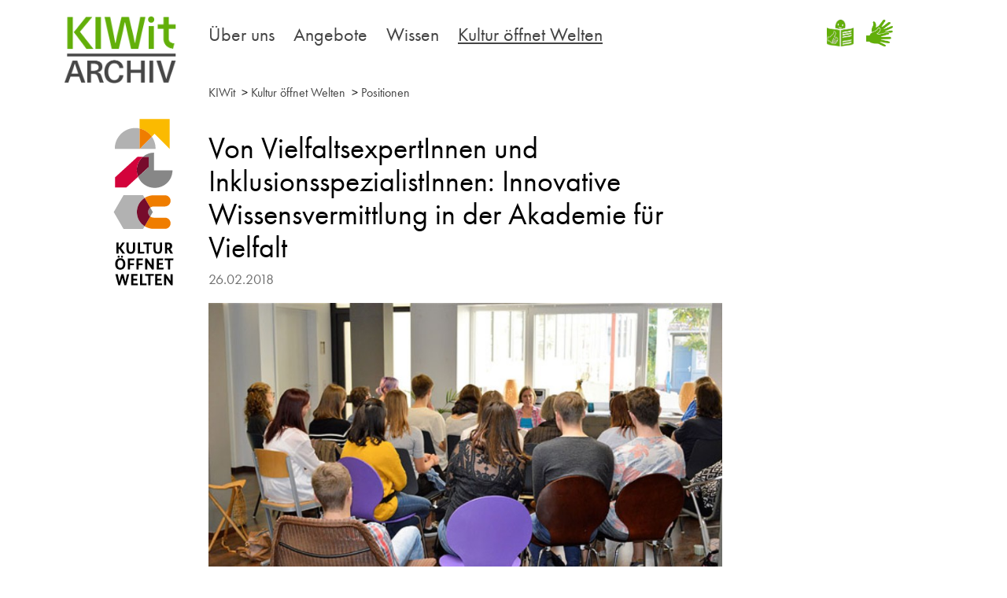

--- FILE ---
content_type: text/html
request_url: https://kiwit.org/kultur-oeffnet-welten/positionen/position_6464.html
body_size: 5887
content:

<!DOCTYPE html>
<!--[if IE 7 ]><html class="ie ie7" lang="en"> <![endif]-->
<!--[if IE 8 ]><html class="ie ie8" lang="en"> <![endif]-->
<!--[if IE 9 ]><html class="ie ie9" lang="en"> <![endif]-->
<!--[if (gte IE 10)|!(IE)]><!-->
<html lang="de">
<!--<![endif]-->
<head>
<!-- Basic Page Needs ================================================== -->
<meta charset="utf-8">
<meta http-equiv="X-UA-Compatible" content="IE=edge">
<meta name="viewport" content="width=device-width, initial-scale=1">

<title>Von VielfaltsexpertInnen und InklusionsspezialistInnen: Innovative Wissensvermittlung in der Akademie für Vielfalt | KIWit - Kompetenzverbund Kulturelle Integration und Wissenstransfer</title>
<meta name="keywords" content="Positionen, Beiträge, Interviews, Essay, Detailseite">
<meta name="description" content="Die Akademie für Vielfalt ist ein Projekt, bei dem „das Außergewöhnliche zu einem Schatz für alle wird.“ In einem geschützten Rahmen treten Menschen, ...">
<meta property="og:title" content="Von VielfaltsexpertInnen und InklusionsspezialistInnen: Innovative Wissensvermittlung in der Akademie für Vielfalt | KIWit - Kompetenzverbund Kulturelle Integration und Wissenstransfer">
<meta property="og:description" content="Die Akademie für Vielfalt ist ein Projekt, bei dem „das Außergewöhnliche zu einem Schatz für alle wird.“ In einem geschützten Rahmen treten Menschen, ...">
<meta property="og:image" content="http://www.kultur-oeffnet-welten.de/media/beitraege-bildmaterial/akademie_der_vielfalt_IMG_788x525.jpg">
<meta name="twitter:card" content="summary">
<meta name="twitter:title" content="Von VielfaltsexpertInnen und InklusionsspezialistInnen: Innovative Wissensvermittlung in der Akademie für Vielfalt | KIWit - Kompetenzverbund Kulturelle Integration und Wissenstransfer">
<meta name="twitter:description" content="Die Akademie für Vielfalt ist ein Projekt, bei dem „das Außergewöhnliche zu einem Schatz für alle wird.“ In einem geschützten Rahmen treten Menschen, ...">
<meta property="twitter:image" content="http://www.kultur-oeffnet-welten.de/media/beitraege-bildmaterial/akademie_der_vielfalt_IMG_788x525.jpg">

<!-- CSS ================================================== -->
<link rel="stylesheet" type="text/css" href="../../media/global/css/main_min_css_35473.css" media="screen,print" />
<!-- Favicons ================================================== -->
<link rel="shortcut icon" href="../../media/global/images/favicon.ico">
</head>
<body role="document">
<header id="top" class="header">
<div class="container ">
<div class="row">
<div class="col-sm-2 col-xs-4 logoContainer">
<div class="logo">
<a class="kiwit" href="/startseite.html">
<img src="../../media/global/images/logo-kiwit-horizontal.png" alt="Logo KIWIT">
</a>
<a href="/">
<img src="../../media/global/images/logo.svg" alt="Logo" class="hidden-mobile" width="84">
<img src="../../media/global/images/logo_small.svg" alt="Logo" class="visible-mobile" width="84">
</a>
</div>
</div>
<div class="col-sm-10 col-xs-8 menuContainer">
<div class="megamenuContainer">
<nav class="menu">
<ul>
<li>
<a title="Über uns" href="../../ueber_uns/ueber-uns.html">
Über uns
<span class="menu-dropdown-icon"></span>
</a>
<ul>
<li>
<a href="../../ueber_uns/kiwit-und-verbundpartner/kiwit-und-verbundpartner.html" title="KIWit &amp; Verbundpartner">KIWit &amp; Verbundpartner</a>
</li>
<li>
<a href="../../ueber_uns/kultur-oeffnet-welten/kultur-oeffnet-welten.html" title="Kultur öffnet Welten">Kultur öffnet Welten</a>
</li>
<li>
<a href="../../ueber_uns/kontakt/kontakt.html" title="Kontakt">Kontakt</a>
</li>
</ul>
</li>
<li>
<a title="Angebote" href="../../angebote/angebote.html">
Angebote
<span class="menu-dropdown-icon"></span>
</a>
<ul>
<li>
<a href="../../angebote/beratung/beratung.html" title="Beratung">Beratung</a>
</li>
<li>
<a href="../../angebote/weiterbildung/weiterbildung.html" title="Weiterbildung">Weiterbildung</a>
</li>
<li>
<a href="../../angebote/wissenstransfer/wissenstransfer.html" title="Wissenstransfer">Wissenstransfer</a>
</li>
<li>
<a href="../../angebote/kiwit-veranstaltungen/kiwit-veranstaltungen.html" title="KIWit-Veranstaltungen">KIWit-Veranstaltungen</a>
</li>
</ul>
</li>
<li>
<a title="Wissen" href="../../wissen/wissen.html">
Wissen
<span class="menu-dropdown-icon"></span>
</a>
<ul>
<li>
<a href="../../wissen/materialien/materialien.html" title="Materialien &amp; Downloads">Materialien &amp; Downloads</a>
</li>
<li>
<a href="../../wissen/dokumentationen/dokumentationen.html" title="Dokumentationen">Dokumentationen</a>
</li>
<li>
<a href="../../wissen/online-dossiers/online-dossiers.html" title="Online-Dossiers">Online-Dossiers</a>
</li>
</ul>
</li>
<li>
<a class="active" href="../kultur-oeffnet-welten.html" title="Kultur öffnet Welten">
Kultur öffnet Welten
<span class="menu-dropdown-icon"></span>
</a>
<ul>
<li>
<a href="../akteur-innen/akteurinnen.html" title="Akteur*innen">Akteur*innen</a>
</li>
<li>
<a href="../podcast/podcast.html" title="Podcast">Podcast</a>
</li>
<li>
<a class="active" href="positionen-liste.html" title="Positionen">Positionen</a>
</li>
</ul>
</li>
</ul>
</nav>
<div class="quick-search-wrapper">
<a href="../../leichte-sprache/leichte-sprache.html" class="logoERT"><img src="../../media/global/images/logo_etr_gruen.png" alt="Einfache Sprache"></a>
<a href="../../gebaerdensprache/gebaerdensprache.html" class="logoDGS"><img src="../../media/global/images/logo_dgs.png" alt="Gebärdensprache"></a>
</div>
</div>
</div>
</div>
</div>
</header>
<div class="container breadcrumb">
<div class="row">
<div class="col-md-9 col-md-offset-2 col-sm-10 col-sm-offset-1 col-xs-12 contentContainer">
<a href="../../startseite.html">KIWit</a>
&nbsp;>&nbsp;<a href="../kultur-oeffnet-welten.html">Kultur öffnet Welten</a>
&nbsp;>&nbsp;<a href="positionen-liste.html">Positionen</a>
</div>
</div>
</div>
<div class="container" role="main">
<div class="row">
<div class="col-md-7 col-md-offset-2 col-sm-10 col-sm-offset-1 col-xs-12 col-centered contentContainer">
<div class="row">
</div>
<div class="module article article-single">
<div class="article-head-info">
<h1>
Von VielfaltsexpertInnen und InklusionsspezialistInnen: Innovative Wissensvermittlung in der Akademie für Vielfalt
</h1>
<p class="muted credits-line">
<span>26.02.2018</span>
</p>
</div>
<figure class="figure">
<img
alt="Menschen im Stuhlkreis diskutieren"
src="../../media/beitraege-bildmaterial/akademie_der_vielfalt_IMG_788x525.jpg">
<figcaption class="figure-caption">
Einblicke in die Welt von Borderlinebetroffenen - eine Veranstaltung der Akadamie der Vielfalt | Foto: Akademie der Vielfalt
</figcaption>
</figure>
<p class="intro">Die Akademie für Vielfalt ist ein Projekt, bei dem „das Außergewöhnliche zu einem Schatz für alle wird.“ In einem geschützten Rahmen treten Menschen, die von Diskriminierung betroffen sind, als ExpertInnen für gesellschaftliche Vielfalt auf.</p>
<div class="textImage module">
<p><i>Von: Bahdja A. Maria Fix</i></p><p class="spacer"></p><p>Im angesagten Anticafé Klokke in Mannheim treffe ich mich mit Andrea Frankenbach, der Gründerin der <a href="http://akademie-der-vielfalt.org/index.html" title="">Akademie für Vielfalt</a>. Vielfältig und vollbesetzt ist es, dabei nicht laut. Ich lerne, dass ich hier nur für die verbrachte Zeit zahle. Platz zum Verweilen, Arbeiten, Diskutieren, Lernen – ganz egal. Es zählt, was gefällt. Das ist also einer der Orte, an dem die Akademie für Vielfalt stattfindet.</p><p>Die Akademie für Vielfalt ist ein Ort des Austauschs, wo „das Andere im Anderen zählt und das Außer-Gewöhnliche zu einem Schatz für alle wird“, so die Homepage. In zahlreichen Kursangeboten von „Augenspaziergang - entspannt gut sehen“ bis „Zeit für die Seele“ hat jede und jeder die Gelegenheit, Erfahrungen von Ausgrenzung zu überwinden, sich in respektvollem Umgang mit anderen auseinanderzusetzen, zu feiern, Musik zu machen oder Upcycling-Methoden für den Haushalt zu erlernen.</p><p>Begriffe wie diversity und Vielfalt stehen in der Medienwelt seit Jahren hoch im Kurs. Die ZEIT betitelte ihre Onlineausgabe im Oktober letzten Jahres zu dem Thema mit dem Begriff „Antirassismus“. Vielfalt sei Widerstand, hieß es da. Noch einige Monate zuvor versteckte sich für die Zeitung dahinter die Angst, nicht dazuzugehören. Wie Andrea das sieht, frage ich mich, als sie lächelnd auf mich zuläuft.</p><p><b>Chancen bieten</b></p><p>Ursprünglich wollte sie Geflüchteten die Chance geben, ihre Ressourcen mit ihren Mitmenschen zu teilen. Sie damit gleichzeitig aus der Deutschlern-Warteschleife holen. Viel will die Akademie leisten und leicht möchte sie es den Menschen machen. Allen Menschen. Ausnahmslos. Geteilte Erfahrungen Benachteiligter als Multiplikatoreneffekt, mithilfe dessen Integration zeitnah geschehen kann.</p><p>Warum wurde der Ursprungsgedanke geändert? Es war die eigene Familiengeschichte, die Andrea dazu brachte. Ihre Erfahrung, einen geliebten Menschen leiden zu sehen und sogar durch Suizid zu verlieren. Sie wollte weg vom institutionalisierten bevormundenden Helfen. Es braucht einen Ansatz, der dem entgegensteht. Daher bietet die Akademie nun allen Menschen oder Gruppen, die in irgendeiner Form Ausgrenzung oder Diskriminierung erfahren, eine Plattform, auf der sie Respekt und Wertschätzung erleben. </p><p>Durch ihre außergewöhnlichen KursleiterInnen erweitert die Akademie für Vielfalt übliche Angebote durch Inhalte, die an sich nur von beschränktem Interesse für die Gesellschaft sind, weil sie Augenmerk auf vermeintliche Defizite oder Defekte legen und der Mehrwert des Wissens darüber sich erst bei näherem Hinsehen zeigt. Ein Plädoyer dafür, unsere Normalität zu hinterfragen und Vielfalt anzunehmen. Wie sieht das genau aus?</p><p><b>Erfahrungsschatz heben</b></p><p>Psychiatrieerfahrene beispielsweise erleben Unverständnis, Diskriminierung und Ausgrenzung. Um dem entgegenzutreten, hat Kai-Uwe, EX-In Genesungsbegleiter mit eigener Klinikerfahrung, die Filmreihe „Einfach irre!“ ins Leben gerufen. Der <a href="https://ex-in-rhein-neckar.de/" title="">Verein EXperienced Involvement Rhein-Neckar e.V.</a> bildet Psychiatrieerfahrene aus, die als MittlerInnen zwischen ÄrztInnen und PatientInnen ihre Erfahrung weitergeben. „Vom Ich-Wissen zum Wir-Wissen“ strebt der Verein an, ebenso wie die Akademie für Vielfalt. Betroffene wünschen sich, „jemanden zu haben, der sie, ihr Leiden und ihre Probleme versteht“, so Kai-Uwe. Jemanden, der ihnen „auf Augenhöhe begegnet und sie authentisch unterstützt“.</p><p>Für den Experten Kai-Uwe war bereits der erste Filmabend am 09. Dezember 2016 ein Erfolg. „Alle Parteien empfanden den Abend als gewinnbringend“ erzählt er, „weil Menschen miteinander in Kontakt kommen, die sich sonst nie begegnen würden“. </p><p>Mit so viel Offenheit über sich selbst macht man sich angreifbar. Diskriminierung und Ausgrenzung sind Lebensrealitäten, die jede und jeden treffen können.</p><p><b>Mutmacher für Inklusion</b></p><p>Kai-Uwe konnte sich nicht vorstellen, die Veranstaltung alleine durchzuführen. Mit Zweifeln, der Organisation und Umsetzung im ersten Anlauf überfordert, sucht er einen Schutzraum und findet ihn in Person eines Mutmachers, der ihn bei der Aufgabe unterstützt. Dann teilt er mit den Gästen, „was Ärzte von außen studiert haben“ und er „von innen.“</p><p>Umfassende Inklusion durch Adressierung von Menschen aller Vielfaltskategorien. Unendliche Begegnungsmöglichkeiten, die Schubladendenken konsequent aufzulösen versuchen. Damit bröckelt ein Vorurteilskorsett, das – so ungesund es auch sein mag – der Gesellschaft einen gewissen Halt gibt.</p><p>Wenn Menschen aller Vielfaltsdimensionen willkommen sind, wie geht die Akademie dann mit unbequemen Ansichten um? Zur gleichen Zeit, als in der Öffentlichkeit wieder einmal eine Kopftuchdebatte angestrengt wird, möchte eine Çarşaf (eine türkische Variante eines Tschadors bzw. eines Nikabs) tragende Frau im Rahmen der Akademie für Vielfalt über sich und ihr Leben referieren. Sie bietet eine Veranstaltung mit dem Titel „Sein oder sein dürfen“ an. Bei der Bewerbung über diverse Kanäle schlägt den OrganisatorInnen die Befürchtung entgegen, die Inhalte könnten „religiös-fundamental“ oder sogar „politisch gefährlich“ sein.</p><p>„Gerade diesen Dialog müssen wir führen. Solange sich jede und jeder respektvoll verhält, ist sie oder er willkommen“ sagt Andrea. Dies macht unsere demokratisch freiheitliche Grundordnung aus: Sich miteinander auseinandersetzen. In Diskussion gehen. Bestenfalls gewinnen alle an Klarheit, Verständnis, ja vielleicht sogar an echtem Interesse.</p><p><b>Barrierefreie Akademie</b></p><p>Die Menschen, die ihre Expertise im Rahmen der Akademie für Vielfalt anbieten, sind aufgrund von Interesse oder Lebenserfahrung SpezialistInnen für das Thema, für das sie brennen. „Ein Vielfaltsexperte ist ein Mensch wie du und ich und kein Prof. Dr. Dr.“ erklärt Andrea. Der Akademiegedanke dient der Aufwertung der eigenen Erfahrung als Wissen, das es Wert ist, studiert und geteilt zu werden. Innovative Wissensvermittlung wirkt nachhaltig in die Gesellschaft zurück durch wertschätzenden Umgang, der das Selbstvertrauen und Selbstwertgefühl von Teilhabenden stärkt.</p><p>Theoretische Inhalte auf der Akademiewebseite, wie beispielsweise der Wortlaut des Allgemeinen Gleichbehandlungsgesetzes (AGG) oder die Verlinkung zur Charta der Vielfalt, könnten noch zusätzlich dazu beitragen, dass sich RechtspopulistInnen Themenfelder wie dieses nicht unbehelligt aneignen und umdefinieren.</p><p><b>Von Wertschätzung zu Empowerment</b></p><p>Gelebte Vielfalt bedeutet gegenseitige Akzeptanz, Wertschätzung und Respekt. Dazu braucht es Vertrauen. Und Vertrauen geht nicht ohne Mut. Das mag erst einmal befremden. Denn Mut und Vertrauen verlangen Nähe.</p><p>Nähe ist besonders in individualistischen Gesellschaften ein fragiles, sehr persönliches Gut. Respekt auch Menschen gegenüber, denen wir aufgrund ihrer politischen Gesinnung einen wertschätzenden Umgang abzusprechen geneigt sind. Sie können uns hinsichtlich ihrer Sozialkompetenz eines Besseren belehren. Lassen wir uns auf dieses Abenteuer ein, können wir von positiven gesellschaftlichen Auswirkungen überrascht werden. Wie sehr die Akademie für Vielfalt gelingt, liegt auch an uns.</p>
</div>
</div>
<div class="module inline-tagline detail-page-tagline">
<ul class="tag-list">
<li>
Antidiskriminierung
</li>
<li>
Geflüchtete
</li>
<li>
generationsübergreifend
</li>
<li>
interreligiös
</li>
<li>
kooperativ
</li>
<li>
kulturelle Teilhabe
</li>
<li>
transkulturell
</li>
<li>
kulturelle Vielfalt
</li>
<li>
Diversität
</li>
</ul>
</div>
</div>
</div>
</div>
<!-- footer -->
<footer class="footer panel-footer">
<div class="partnerLogos">
<div class="container">
<div class="row">
<div class="col-md-10 col-md-offset-2 col-sm-12 col-xs-12">
<ul class="list-unstyled list-inline">
<li><a href="http://www.bundesakademie.de/" title="Bundesakademie Wolfenbüttel" target="_blank"><img src="../../media/global/images/1_logo_ba.png" alt="Bundesakademie Wolfenbüttel Logo"></a></li>
<li><a href="http://bv-nemo.de/" title="Bundesverband Nemo" target="_blank"><img src="../../media/global/images/2_logo_nemo.png" alt="Bundesverband Nemo Logo"></a></li>
<li><a href="https://www.hkw.de/de/index.php" title="Haus der Kulturen der Welt" target="_blank"><img src="../../media/global/images/3_logo_hkw.png" alt="Haus der Kulturen der Welt Logo"></a></li>
<li><a href="http://www.jungeohren.com/" title="netzwerk junge ohren" target="_blank"><img src="../../media/global/images/4_logo_njo.png" alt="netzwerk junge ohren Logo"></a></li>
<li><a href="http://www.stiftung-genshagen.de/" title="Stiftung Genshagen" target="_blank"><img src="../../media/global/images/5_logo_sg.png" alt="Stiftung Genshagen Logo"></a></li>
</ul>
</div>
</div>
</div>
</div>
<div class="container">
<div class="row">
<div class="col-md-10 col-md-offset-2 col-sm-12 col-xs-12">
<ul class="list-unstyled list-inline">
<li class="social">
</li>
<li><a href="../../ueber_uns/kontakt/kontakt.html" title="">Kontakt</a></li>
<li><a href="https://kbb.eu/recht/datenschutz" title="Datenschutzerklärung" target="_blank">Datenschutzerklärung</a></li>
<li><a href="../../impressum/impressum.html" title="">Impressum</a></li>
</ul>
</div>
</div>
</div>
</footer>
<!-- /footer -->
<script type="text/javascript" src="../../media/global/js/main_min_js_35105.js"></script>
<!-- s:1156086 | p:510712 | standard_post_detail | DE | 5.2.191107.78688 | 2020-12-16 17:42 -->
</body>
</html>

--- FILE ---
content_type: image/svg+xml
request_url: https://kiwit.org/media/global/images/logo.svg
body_size: 5184
content:
<?xml version="1.0" encoding="utf-8"?>
<!-- Generator: Adobe Illustrator 18.1.1, SVG Export Plug-In . SVG Version: 6.00 Build 0)  -->
<svg version="1.1" id="Ebene_1" xmlns="http://www.w3.org/2000/svg" xmlns:xlink="http://www.w3.org/1999/xlink" x="0px" y="0px"
	 viewBox="0 0 283.5 737" enable-background="new 0 0 283.5 737" xml:space="preserve">
<g>
	<path d="M43.4,565.7l17.3,24.4H49.5l-13.7-20.2h-3.2v20.2h-9.2v-47.6h9.2v19.8H36l13.4-19.8h10.3L43.4,565.7z"/>
	<path d="M103.8,570.2c0,13.9-6.3,20.8-18.8,20.8c-6.3,0-10.9-1.7-13.8-5c-2.9-3.3-4.3-8.6-4.3-15.8v-27.7h9.2v28
		c0,4.5,0.7,7.7,2.2,9.7c1.5,2,3.8,3,7,3c3.3,0,5.7-1,7.2-3c1.5-2,2.3-5.2,2.3-9.7v-28h8.9V570.2z"/>
	<path d="M124.5,542.5v40h18.9l-0.6,7.6h-27.6v-47.6H124.5z"/>
	<path d="M176.2,550.1h-13.8v40h-9.2v-40h-13.9v-7.6h37.6L176.2,550.1z"/>
	<path d="M219.5,570.2c0,13.9-6.3,20.8-18.8,20.8c-6.3,0-10.9-1.7-13.8-5c-2.9-3.3-4.3-8.6-4.3-15.8v-27.7h9.2v28
		c0,4.5,0.7,7.7,2.2,9.7c1.5,2,3.8,3,7,3c3.3,0,5.7-1,7.2-3c1.5-2,2.3-5.2,2.3-9.7v-28h8.9V570.2z"/>
	<path d="M255.6,590.1l-10.1-17.4c-0.5,0-0.9,0.1-1.4,0.1c-0.5,0-1,0-1.5,0h-1.7v17.3h-9.2v-47.6h11.3c6.7,0,11.7,1.3,14.8,3.8
		c3.2,2.5,4.8,6.2,4.8,11c0,2.9-0.7,5.5-2,7.8c-1.4,2.3-3.4,4-6.2,5.4l12.2,19.6H255.6z M252.9,557.4c0-2.5-0.8-4.3-2.4-5.5
		c-1.6-1.2-4.1-1.8-7.5-1.8h-2.1v15.4h1.7c3.5,0,6.1-0.7,7.8-2.1C252,562,252.9,560,252.9,557.4z"/>
</g>
<g>
	<path d="M61.8,634.8c0,4.1-0.5,7.6-1.6,10.7c-1.1,3.1-2.6,5.7-4.5,7.7c-1.9,2.1-4.2,3.6-6.9,4.7c-2.6,1-5.6,1.5-8.7,1.5
		c-3.2,0-6.1-0.5-8.8-1.5c-2.7-1-5-2.6-6.9-4.7c-1.9-2.1-3.4-4.6-4.5-7.7c-1.1-3.1-1.6-6.6-1.6-10.7c0-4,0.5-7.6,1.6-10.7
		c1.1-3.1,2.6-5.7,4.5-7.7c1.9-2.1,4.2-3.6,6.9-4.7c2.7-1,5.6-1.6,8.8-1.6c3.2,0,6.1,0.5,8.7,1.6c2.6,1,4.9,2.6,6.8,4.7
		c1.9,2.1,3.4,4.6,4.5,7.7C61.3,627.2,61.8,630.8,61.8,634.8z M52.2,634.8c0-5.7-1.1-9.9-3.2-12.7c-2.1-2.8-5.1-4.1-8.7-4.1
		c-3.8,0-6.7,1.4-8.8,4.1c-2.1,2.7-3.2,7-3.2,12.7c0,5.7,1.1,9.9,3.2,12.7c2.1,2.8,5.1,4.2,8.8,4.2c3.7,0,6.7-1.4,8.8-4.2
		C51.1,644.7,52.2,640.5,52.2,634.8z M37.5,603.5c0,1.3-0.4,2.3-1.2,3.1c-0.8,0.8-1.9,1.2-3.2,1.2c-1.3,0-2.4-0.4-3.2-1.2
		c-0.8-0.8-1.2-1.8-1.2-3.1c0-1.3,0.4-2.4,1.2-3.2c0.8-0.8,1.9-1.2,3.2-1.2c1.3,0,2.4,0.4,3.2,1.2C37.1,601.1,37.5,602.2,37.5,603.5
		z M51.7,603.5c0,1.3-0.4,2.3-1.2,3.1c-0.8,0.8-1.9,1.2-3.2,1.2c-1.3,0-2.4-0.4-3.2-1.2c-0.8-0.8-1.2-1.8-1.2-3.1
		c0-1.3,0.4-2.4,1.2-3.2c0.8-0.8,1.9-1.2,3.2-1.2c1.3,0,2.4,0.4,3.2,1.2C51.3,601.1,51.7,602.2,51.7,603.5z"/>
	<path d="M72.8,658.7V611h27.7l-0.6,7.6H82v13.7h16.8v7.6H82v18.7H72.8z"/>
	<path d="M109.7,658.7V611h27.7l-0.6,7.6H119v13.7h16.8v7.6H119v18.7H109.7z"/>
	<path d="M183.8,658.7h-7.9l-19.6-29.7h-0.1v29.7h-9.2V611h7.9l19.6,29.5h0.1V611h9.2V658.7z"/>
	<path d="M223.7,618.6h-17.9v12.2h16.6v7.6h-16.6v12.6H226l-0.6,7.6h-28.9V611h27.7L223.7,618.6z"/>
	<path d="M267.5,618.6h-13.8v40h-9.2v-40h-13.9V611h37.5L267.5,618.6z"/>
</g>
<g>
	<path d="M65.7,726.2H58l-9.2-32.2h-0.1l-9.2,32.2h-7.7l-12.9-47.6H29l7.2,32.9h0.1l8.5-32.9h8.8l8.4,32.9H62l7.2-32.9h9.4
		L65.7,726.2z"/>
	<path d="M113.6,686.1H95.8v12.2h16.6v7.6H95.8v12.6h20.2l-0.6,7.6H86.5v-47.6h27.7L113.6,686.1z"/>
	<path d="M134.2,678.5v40h18.9l-0.6,7.6h-27.6v-47.6H134.2z"/>
	<path d="M183.7,686.1h-13.8v40h-9.2v-40h-13.9v-7.6h37.6L183.7,686.1z"/>
	<path d="M217.4,686.1h-17.9v12.2H216v7.6h-16.6v12.6h20.2l-0.6,7.6h-28.9v-47.6h27.7L217.4,686.1z"/>
	<path d="M265.1,726.2h-7.9l-19.6-29.7h-0.1v29.7h-9.3v-47.6h7.9l19.6,29.5h0.1v-29.5h9.2V726.2z"/>
</g>
<g>
	<path fill="#770C2C" d="M162,173.7l-24.9,0c-16,13.9-26.2,34.6-26.2,57.8c0,9.9,2,19.4,5.5,28.1l45.6-41.8V173.7z"/>
	<path fill="#878787" d="M185,232v-76.3c-18.3,0.1-35,6.8-47.9,18l24.9,0v44.1l-45.6,41.8c11.4,28,39.1,47.8,71.1,47.8
		c41.7,0,76.3-32.3,76.6-75.3H185z"/>
	<path fill="#D3033B" d="M110.9,231.5c0-23.2,10.2-43.9,26.2-57.8l-23.1,0l-96,88.1v44.1l48,0l50.5-46.3
		C112.9,250.9,110.9,241.4,110.9,231.5z"/>
</g>
<g>
	<g>
		<path fill="#878787" d="M168.8,392.6c-5.6,4.4-9.2,11.2-9.2,18.9c0,7.7,3.6,14.5,9.2,18.9l10.9-18.9L168.8,392.6z"/>
		<path fill="#B2B2B2" d="M111.4,411.5c0-25.5,13.2-47.9,33.2-60.8l-6.8-11.7H54L12,411.5L54,484h83.8l6.8-11.7
			C124.6,459.4,111.4,437,111.4,411.5z"/>
	</g>
	<g>
		<path fill="#EF7D00" d="M168.8,392.6c4.1-3.2,9.3-5.2,14.9-5.2h48.2c13.3,0,24.1-10.8,24.1-24.1c0-13.3-10.8-24.1-24.1-24.1h-48.2
			c-14.4,0-27.8,4.2-39.1,11.5L168.8,392.6z"/>
		<path fill="#EF7D00" d="M231.9,435.6h-48.2c-5.6,0-10.8-1.9-14.9-5.2l-24.2,41.9c11.3,7.3,24.7,11.5,39.1,11.5h48.2
			c13.3,0,24.1-10.8,24.1-24.1C256,446.4,245.2,435.6,231.9,435.6z"/>
	</g>
	<path fill="#770C2C" d="M168.8,430.4c-5.6-4.4-9.2-11.2-9.2-18.9c0-7.7,3.6-14.5,9.2-18.9l-24.2-41.9c-20,12.9-33.2,35.3-33.2,60.8
		c0,25.5,13.2,47.9,33.2,60.8L168.8,430.4z"/>
</g>
<g>
	<path fill="#FBBA00" d="M123,11v40.8c21.4,4.8,40,17.6,52.3,35l11.8-11.9L252,140V11H123z"/>
	<g>
		<path fill="#B2B2B2" d="M123,140h68.7c0,0,0-1.7,0-1.9c0-19-6.1-36.8-16.4-51.3L123,140z"/>
		<path fill="#B2B2B2" d="M104.1,49.7c-48.4,0-87.6,40.4-87.6,88.8c0,0.1,0,1.5,0,1.5H123V51.8C116.9,50.5,110.6,49.7,104.1,49.7z"
			/>
	</g>
	<path fill="#EF7D00" d="M123,51.8V140l52.3-53.1C163,69.4,144.4,56.6,123,51.8z"/>
</g>
</svg>


--- FILE ---
content_type: text/javascript
request_url: https://kiwit.org/media/global/js/main_min_js_35105.js
body_size: 136673
content:
if(function(e,t){"object"==typeof module&&"object"==typeof module.exports?module.exports=e.document?t(e,!0):function(e){if(!e.document)throw new Error("jQuery requires a window with a document");return t(e)}:t(e)}("undefined"!=typeof window?window:this,function(f,e){var u=[],c=u.slice,m=u.concat,a=u.push,s=u.indexOf,i={},t=i.toString,g=i.hasOwnProperty,v={},n="1.11.2",S=function(e,t){return new S.fn.init(e,t)},r=/^[\s\uFEFF\xA0]+|[\s\uFEFF\xA0]+$/g,o=/^-ms-/,l=/-([\da-z])/gi,d=function(e,t){return t.toUpperCase()};function p(e){var t=e.length,i=S.type(e);return"function"!==i&&!S.isWindow(e)&&(!(1!==e.nodeType||!t)||("array"===i||0===t||"number"==typeof t&&0<t&&t-1 in e))}S.fn=S.prototype={jquery:n,constructor:S,selector:"",length:0,toArray:function(){return c.call(this)},get:function(e){return null!=e?e<0?this[e+this.length]:this[e]:c.call(this)},pushStack:function(e){var t=S.merge(this.constructor(),e);return t.prevObject=this,t.context=this.context,t},each:function(e,t){return S.each(this,e,t)},map:function(i){return this.pushStack(S.map(this,function(e,t){return i.call(e,t,e)}))},slice:function(){return this.pushStack(c.apply(this,arguments))},first:function(){return this.eq(0)},last:function(){return this.eq(-1)},eq:function(e){var t=this.length,i=+e+(e<0?t:0);return this.pushStack(0<=i&&i<t?[this[i]]:[])},end:function(){return this.prevObject||this.constructor(null)},push:a,sort:u.sort,splice:u.splice},S.extend=S.fn.extend=function(){var e,t,i,n,s,r,o=arguments[0]||{},a=1,l=arguments.length,d=!1;for("boolean"==typeof o&&(d=o,o=arguments[a]||{},a++),"object"==typeof o||S.isFunction(o)||(o={}),a===l&&(o=this,a--);a<l;a++)if(null!=(s=arguments[a]))for(n in s)e=o[n],o!==(i=s[n])&&(d&&i&&(S.isPlainObject(i)||(t=S.isArray(i)))?(r=t?(t=!1,e&&S.isArray(e)?e:[]):e&&S.isPlainObject(e)?e:{},o[n]=S.extend(d,r,i)):void 0!==i&&(o[n]=i));return o},S.extend({expando:"jQuery"+(n+Math.random()).replace(/\D/g,""),isReady:!0,error:function(e){throw new Error(e)},noop:function(){},isFunction:function(e){return"function"===S.type(e)},isArray:Array.isArray||function(e){return"array"===S.type(e)},isWindow:function(e){return null!=e&&e==e.window},isNumeric:function(e){return!S.isArray(e)&&0<=e-parseFloat(e)+1},isEmptyObject:function(e){var t;for(t in e)return!1;return!0},isPlainObject:function(e){var t;if(!e||"object"!==S.type(e)||e.nodeType||S.isWindow(e))return!1;try{if(e.constructor&&!g.call(e,"constructor")&&!g.call(e.constructor.prototype,"isPrototypeOf"))return!1}catch(e){return!1}if(v.ownLast)for(t in e)return g.call(e,t);for(t in e);return void 0===t||g.call(e,t)},type:function(e){return null==e?e+"":"object"==typeof e||"function"==typeof e?i[t.call(e)]||"object":typeof e},globalEval:function(e){e&&S.trim(e)&&(f.execScript||function(e){f.eval.call(f,e)})(e)},camelCase:function(e){return e.replace(o,"ms-").replace(l,d)},nodeName:function(e,t){return e.nodeName&&e.nodeName.toLowerCase()===t.toLowerCase()},each:function(e,t,i){var n=0,s=e.length,r=p(e);if(i){if(r)for(;n<s&&!1!==t.apply(e[n],i);n++);else for(n in e)if(!1===t.apply(e[n],i))break}else if(r)for(;n<s&&!1!==t.call(e[n],n,e[n]);n++);else for(n in e)if(!1===t.call(e[n],n,e[n]))break;return e},trim:function(e){return null==e?"":(e+"").replace(r,"")},makeArray:function(e,t){var i=t||[];return null!=e&&(p(Object(e))?S.merge(i,"string"==typeof e?[e]:e):a.call(i,e)),i},inArray:function(e,t,i){var n;if(t){if(s)return s.call(t,e,i);for(n=t.length,i=i?i<0?Math.max(0,n+i):i:0;i<n;i++)if(i in t&&t[i]===e)return i}return-1},merge:function(e,t){for(var i=+t.length,n=0,s=e.length;n<i;)e[s++]=t[n++];if(i!=i)for(;void 0!==t[n];)e[s++]=t[n++];return e.length=s,e},grep:function(e,t,i){for(var n=[],s=0,r=e.length,o=!i;s<r;s++)!t(e[s],s)!=o&&n.push(e[s]);return n},map:function(e,t,i){var n,s=0,r=e.length,o=[];if(p(e))for(;s<r;s++)null!=(n=t(e[s],s,i))&&o.push(n);else for(s in e)null!=(n=t(e[s],s,i))&&o.push(n);return m.apply([],o)},guid:1,proxy:function(e,t){var i,n,s;if("string"==typeof t&&(s=e[t],t=e,e=s),S.isFunction(e))return i=c.call(arguments,2),(n=function(){return e.apply(t||this,i.concat(c.call(arguments)))}).guid=e.guid=e.guid||S.guid++,n},now:function(){return+new Date},support:v}),S.each("Boolean Number String Function Array Date RegExp Object Error".split(" "),function(e,t){i["[object "+t+"]"]=t.toLowerCase()});var h=function(i){var e,f,b,r,n,m,u,g,x,d,c,v,T,s,y,w,o,a,S,C="sizzle"+1*new Date,k=i.document,$=0,p=0,l=re(),h=re(),E=re(),_=function(e,t){return e===t&&(c=!0),0},M={}.hasOwnProperty,t=[],D=t.pop,A=t.push,P=t.push,O=t.slice,L=function(e,t){for(var i=0,n=e.length;i<n;i++)if(e[i]===t)return i;return-1},I="checked|selected|async|autofocus|autoplay|controls|defer|disabled|hidden|ismap|loop|multiple|open|readonly|required|scoped",H="[\\x20\\t\\r\\n\\f]",z="(?:\\\\.|[\\w-]|[^\\x00-\\xa0])+",N=z.replace("w","w#"),j="\\["+H+"*("+z+")(?:"+H+"*([*^$|!~]?=)"+H+"*(?:'((?:\\\\.|[^\\\\'])*)'|\"((?:\\\\.|[^\\\\\"])*)\"|("+N+"))|)"+H+"*\\]",Y=":("+z+")(?:\\((('((?:\\\\.|[^\\\\'])*)'|\"((?:\\\\.|[^\\\\\"])*)\")|((?:\\\\.|[^\\\\()[\\]]|"+j+")*)|.*)\\)|)",q=new RegExp(H+"+","g"),F=new RegExp("^"+H+"+|((?:^|[^\\\\])(?:\\\\.)*)"+H+"+$","g"),W=new RegExp("^"+H+"*,"+H+"*"),R=new RegExp("^"+H+"*([>+~]|"+H+")"+H+"*"),B=new RegExp("="+H+"*([^\\]'\"]*?)"+H+"*\\]","g"),G=new RegExp(Y),U=new RegExp("^"+N+"$"),V={ID:new RegExp("^#("+z+")"),CLASS:new RegExp("^\\.("+z+")"),TAG:new RegExp("^("+z.replace("w","w*")+")"),ATTR:new RegExp("^"+j),PSEUDO:new RegExp("^"+Y),CHILD:new RegExp("^:(only|first|last|nth|nth-last)-(child|of-type)(?:\\("+H+"*(even|odd|(([+-]|)(\\d*)n|)"+H+"*(?:([+-]|)"+H+"*(\\d+)|))"+H+"*\\)|)","i"),bool:new RegExp("^(?:"+I+")$","i"),needsContext:new RegExp("^"+H+"*[>+~]|:(even|odd|eq|gt|lt|nth|first|last)(?:\\("+H+"*((?:-\\d)?\\d*)"+H+"*\\)|)(?=[^-]|$)","i")},X=/^(?:input|select|textarea|button)$/i,Z=/^h\d$/i,Q=/^[^{]+\{\s*\[native \w/,K=/^(?:#([\w-]+)|(\w+)|\.([\w-]+))$/,J=/[+~]/,ee=/'|\\/g,te=new RegExp("\\\\([\\da-f]{1,6}"+H+"?|("+H+")|.)","ig"),ie=function(e,t,i){var n="0x"+t-65536;return n!=n||i?t:n<0?String.fromCharCode(65536+n):String.fromCharCode(n>>10|55296,1023&n|56320)},ne=function(){v()};try{P.apply(t=O.call(k.childNodes),k.childNodes),t[k.childNodes.length].nodeType}catch(e){P={apply:t.length?function(e,t){A.apply(e,O.call(t))}:function(e,t){for(var i=e.length,n=0;e[i++]=t[n++];);e.length=i-1}}}function se(e,t,i,n){var s,r,o,a,l,d,c,u,p,h;if((t?t.ownerDocument||t:k)!==T&&v(t),i=i||[],a=(t=t||T).nodeType,"string"!=typeof e||!e||1!==a&&9!==a&&11!==a)return i;if(!n&&y){if(11!==a&&(s=K.exec(e)))if(o=s[1]){if(9===a){if(!(r=t.getElementById(o))||!r.parentNode)return i;if(r.id===o)return i.push(r),i}else if(t.ownerDocument&&(r=t.ownerDocument.getElementById(o))&&S(t,r)&&r.id===o)return i.push(r),i}else{if(s[2])return P.apply(i,t.getElementsByTagName(e)),i;if((o=s[3])&&f.getElementsByClassName)return P.apply(i,t.getElementsByClassName(o)),i}if(f.qsa&&(!w||!w.test(e))){if(u=c=C,p=t,h=1!==a&&e,1===a&&"object"!==t.nodeName.toLowerCase()){for(d=m(e),(c=t.getAttribute("id"))?u=c.replace(ee,"\\$&"):t.setAttribute("id",u),u="[id='"+u+"'] ",l=d.length;l--;)d[l]=u+me(d[l]);p=J.test(e)&&he(t.parentNode)||t,h=d.join(",")}if(h)try{return P.apply(i,p.querySelectorAll(h)),i}catch(e){}finally{c||t.removeAttribute("id")}}}return g(e.replace(F,"$1"),t,i,n)}function re(){var n=[];return function e(t,i){return n.push(t+" ")>b.cacheLength&&delete e[n.shift()],e[t+" "]=i}}function oe(e){return e[C]=!0,e}function ae(e){var t=T.createElement("div");try{return!!e(t)}catch(e){return!1}finally{t.parentNode&&t.parentNode.removeChild(t),t=null}}function le(e,t){for(var i=e.split("|"),n=e.length;n--;)b.attrHandle[i[n]]=t}function de(e,t){var i=t&&e,n=i&&1===e.nodeType&&1===t.nodeType&&(~t.sourceIndex||1<<31)-(~e.sourceIndex||1<<31);if(n)return n;if(i)for(;i=i.nextSibling;)if(i===t)return-1;return e?1:-1}function ce(t){return function(e){return"input"===e.nodeName.toLowerCase()&&e.type===t}}function ue(i){return function(e){var t=e.nodeName.toLowerCase();return("input"===t||"button"===t)&&e.type===i}}function pe(o){return oe(function(r){return r=+r,oe(function(e,t){for(var i,n=o([],e.length,r),s=n.length;s--;)e[i=n[s]]&&(e[i]=!(t[i]=e[i]))})})}function he(e){return e&&void 0!==e.getElementsByTagName&&e}for(e in f=se.support={},n=se.isXML=function(e){var t=e&&(e.ownerDocument||e).documentElement;return!!t&&"HTML"!==t.nodeName},v=se.setDocument=function(e){var t,i,l=e?e.ownerDocument||e:k;return l!==T&&9===l.nodeType&&l.documentElement?(s=(T=l).documentElement,(i=l.defaultView)&&i!==i.top&&(i.addEventListener?i.addEventListener("unload",ne,!1):i.attachEvent&&i.attachEvent("onunload",ne)),y=!n(l),f.attributes=ae(function(e){return e.className="i",!e.getAttribute("className")}),f.getElementsByTagName=ae(function(e){return e.appendChild(l.createComment("")),!e.getElementsByTagName("*").length}),f.getElementsByClassName=Q.test(l.getElementsByClassName),f.getById=ae(function(e){return s.appendChild(e).id=C,!l.getElementsByName||!l.getElementsByName(C).length}),f.getById?(b.find.ID=function(e,t){if(void 0!==t.getElementById&&y){var i=t.getElementById(e);return i&&i.parentNode?[i]:[]}},b.filter.ID=function(e){var t=e.replace(te,ie);return function(e){return e.getAttribute("id")===t}}):(delete b.find.ID,b.filter.ID=function(e){var i=e.replace(te,ie);return function(e){var t=void 0!==e.getAttributeNode&&e.getAttributeNode("id");return t&&t.value===i}}),b.find.TAG=f.getElementsByTagName?function(e,t){return void 0!==t.getElementsByTagName?t.getElementsByTagName(e):f.qsa?t.querySelectorAll(e):void 0}:function(e,t){var i,n=[],s=0,r=t.getElementsByTagName(e);if("*"!==e)return r;for(;i=r[s++];)1===i.nodeType&&n.push(i);return n},b.find.CLASS=f.getElementsByClassName&&function(e,t){if(y)return t.getElementsByClassName(e)},o=[],w=[],(f.qsa=Q.test(l.querySelectorAll))&&(ae(function(e){s.appendChild(e).innerHTML="<a id='"+C+"'></a><select id='"+C+"-\f]' msallowcapture=''><option selected=''></option></select>",e.querySelectorAll("[msallowcapture^='']").length&&w.push("[*^$]="+H+"*(?:''|\"\")"),e.querySelectorAll("[selected]").length||w.push("\\["+H+"*(?:value|"+I+")"),e.querySelectorAll("[id~="+C+"-]").length||w.push("~="),e.querySelectorAll(":checked").length||w.push(":checked"),e.querySelectorAll("a#"+C+"+*").length||w.push(".#.+[+~]")}),ae(function(e){var t=l.createElement("input");t.setAttribute("type","hidden"),e.appendChild(t).setAttribute("name","D"),e.querySelectorAll("[name=d]").length&&w.push("name"+H+"*[*^$|!~]?="),e.querySelectorAll(":enabled").length||w.push(":enabled",":disabled"),e.querySelectorAll("*,:x"),w.push(",.*:")})),(f.matchesSelector=Q.test(a=s.matches||s.webkitMatchesSelector||s.mozMatchesSelector||s.oMatchesSelector||s.msMatchesSelector))&&ae(function(e){f.disconnectedMatch=a.call(e,"div"),a.call(e,"[s!='']:x"),o.push("!=",Y)}),w=w.length&&new RegExp(w.join("|")),o=o.length&&new RegExp(o.join("|")),t=Q.test(s.compareDocumentPosition),S=t||Q.test(s.contains)?function(e,t){var i=9===e.nodeType?e.documentElement:e,n=t&&t.parentNode;return e===n||!(!n||1!==n.nodeType||!(i.contains?i.contains(n):e.compareDocumentPosition&&16&e.compareDocumentPosition(n)))}:function(e,t){if(t)for(;t=t.parentNode;)if(t===e)return!0;return!1},_=t?function(e,t){if(e===t)return c=!0,0;var i=!e.compareDocumentPosition-!t.compareDocumentPosition;return i||(1&(i=(e.ownerDocument||e)===(t.ownerDocument||t)?e.compareDocumentPosition(t):1)||!f.sortDetached&&t.compareDocumentPosition(e)===i?e===l||e.ownerDocument===k&&S(k,e)?-1:t===l||t.ownerDocument===k&&S(k,t)?1:d?L(d,e)-L(d,t):0:4&i?-1:1)}:function(e,t){if(e===t)return c=!0,0;var i,n=0,s=e.parentNode,r=t.parentNode,o=[e],a=[t];if(!s||!r)return e===l?-1:t===l?1:s?-1:r?1:d?L(d,e)-L(d,t):0;if(s===r)return de(e,t);for(i=e;i=i.parentNode;)o.unshift(i);for(i=t;i=i.parentNode;)a.unshift(i);for(;o[n]===a[n];)n++;return n?de(o[n],a[n]):o[n]===k?-1:a[n]===k?1:0},l):T},se.matches=function(e,t){return se(e,null,null,t)},se.matchesSelector=function(e,t){if((e.ownerDocument||e)!==T&&v(e),t=t.replace(B,"='$1']"),f.matchesSelector&&y&&(!o||!o.test(t))&&(!w||!w.test(t)))try{var i=a.call(e,t);if(i||f.disconnectedMatch||e.document&&11!==e.document.nodeType)return i}catch(e){}return 0<se(t,T,null,[e]).length},se.contains=function(e,t){return(e.ownerDocument||e)!==T&&v(e),S(e,t)},se.attr=function(e,t){(e.ownerDocument||e)!==T&&v(e);var i=b.attrHandle[t.toLowerCase()],n=i&&M.call(b.attrHandle,t.toLowerCase())?i(e,t,!y):void 0;return void 0!==n?n:f.attributes||!y?e.getAttribute(t):(n=e.getAttributeNode(t))&&n.specified?n.value:null},se.error=function(e){throw new Error("Syntax error, unrecognized expression: "+e)},se.uniqueSort=function(e){var t,i=[],n=0,s=0;if(c=!f.detectDuplicates,d=!f.sortStable&&e.slice(0),e.sort(_),c){for(;t=e[s++];)t===e[s]&&(n=i.push(s));for(;n--;)e.splice(i[n],1)}return d=null,e},r=se.getText=function(e){var t,i="",n=0,s=e.nodeType;if(s){if(1===s||9===s||11===s){if("string"==typeof e.textContent)return e.textContent;for(e=e.firstChild;e;e=e.nextSibling)i+=r(e)}else if(3===s||4===s)return e.nodeValue}else for(;t=e[n++];)i+=r(t);return i},(b=se.selectors={cacheLength:50,createPseudo:oe,match:V,attrHandle:{},find:{},relative:{">":{dir:"parentNode",first:!0}," ":{dir:"parentNode"},"+":{dir:"previousSibling",first:!0},"~":{dir:"previousSibling"}},preFilter:{ATTR:function(e){return e[1]=e[1].replace(te,ie),e[3]=(e[3]||e[4]||e[5]||"").replace(te,ie),"~="===e[2]&&(e[3]=" "+e[3]+" "),e.slice(0,4)},CHILD:function(e){return e[1]=e[1].toLowerCase(),"nth"===e[1].slice(0,3)?(e[3]||se.error(e[0]),e[4]=+(e[4]?e[5]+(e[6]||1):2*("even"===e[3]||"odd"===e[3])),e[5]=+(e[7]+e[8]||"odd"===e[3])):e[3]&&se.error(e[0]),e},PSEUDO:function(e){var t,i=!e[6]&&e[2];return V.CHILD.test(e[0])?null:(e[3]?e[2]=e[4]||e[5]||"":i&&G.test(i)&&(t=m(i,!0))&&(t=i.indexOf(")",i.length-t)-i.length)&&(e[0]=e[0].slice(0,t),e[2]=i.slice(0,t)),e.slice(0,3))}},filter:{TAG:function(e){var t=e.replace(te,ie).toLowerCase();return"*"===e?function(){return!0}:function(e){return e.nodeName&&e.nodeName.toLowerCase()===t}},CLASS:function(e){var t=l[e+" "];return t||(t=new RegExp("(^|"+H+")"+e+"("+H+"|$)"))&&l(e,function(e){return t.test("string"==typeof e.className&&e.className||void 0!==e.getAttribute&&e.getAttribute("class")||"")})},ATTR:function(i,n,s){return function(e){var t=se.attr(e,i);return null==t?"!="===n:!n||(t+="","="===n?t===s:"!="===n?t!==s:"^="===n?s&&0===t.indexOf(s):"*="===n?s&&-1<t.indexOf(s):"$="===n?s&&t.slice(-s.length)===s:"~="===n?-1<(" "+t.replace(q," ")+" ").indexOf(s):"|="===n&&(t===s||t.slice(0,s.length+1)===s+"-"))}},CHILD:function(h,e,t,f,m){var g="nth"!==h.slice(0,3),v="last"!==h.slice(-4),y="of-type"===e;return 1===f&&0===m?function(e){return!!e.parentNode}:function(e,t,i){var n,s,r,o,a,l,d=g!=v?"nextSibling":"previousSibling",c=e.parentNode,u=y&&e.nodeName.toLowerCase(),p=!i&&!y;if(c){if(g){for(;d;){for(r=e;r=r[d];)if(y?r.nodeName.toLowerCase()===u:1===r.nodeType)return!1;l=d="only"===h&&!l&&"nextSibling"}return!0}if(l=[v?c.firstChild:c.lastChild],v&&p){for(a=(n=(s=c[C]||(c[C]={}))[h]||[])[0]===$&&n[1],o=n[0]===$&&n[2],r=a&&c.childNodes[a];r=++a&&r&&r[d]||(o=a=0)||l.pop();)if(1===r.nodeType&&++o&&r===e){s[h]=[$,a,o];break}}else if(p&&(n=(e[C]||(e[C]={}))[h])&&n[0]===$)o=n[1];else for(;(r=++a&&r&&r[d]||(o=a=0)||l.pop())&&((y?r.nodeName.toLowerCase()!==u:1!==r.nodeType)||!++o||(p&&((r[C]||(r[C]={}))[h]=[$,o]),r!==e)););return(o-=m)===f||o%f==0&&0<=o/f}}},PSEUDO:function(e,r){var t,o=b.pseudos[e]||b.setFilters[e.toLowerCase()]||se.error("unsupported pseudo: "+e);return o[C]?o(r):1<o.length?(t=[e,e,"",r],b.setFilters.hasOwnProperty(e.toLowerCase())?oe(function(e,t){for(var i,n=o(e,r),s=n.length;s--;)e[i=L(e,n[s])]=!(t[i]=n[s])}):function(e){return o(e,0,t)}):o}},pseudos:{not:oe(function(e){var n=[],s=[],a=u(e.replace(F,"$1"));return a[C]?oe(function(e,t,i,n){for(var s,r=a(e,null,n,[]),o=e.length;o--;)(s=r[o])&&(e[o]=!(t[o]=s))}):function(e,t,i){return n[0]=e,a(n,null,i,s),n[0]=null,!s.pop()}}),has:oe(function(t){return function(e){return 0<se(t,e).length}}),contains:oe(function(t){return t=t.replace(te,ie),function(e){return-1<(e.textContent||e.innerText||r(e)).indexOf(t)}}),lang:oe(function(i){return U.test(i||"")||se.error("unsupported lang: "+i),i=i.replace(te,ie).toLowerCase(),function(e){var t;do{if(t=y?e.lang:e.getAttribute("xml:lang")||e.getAttribute("lang"))return(t=t.toLowerCase())===i||0===t.indexOf(i+"-")}while((e=e.parentNode)&&1===e.nodeType);return!1}}),target:function(e){var t=i.location&&i.location.hash;return t&&t.slice(1)===e.id},root:function(e){return e===s},focus:function(e){return e===T.activeElement&&(!T.hasFocus||T.hasFocus())&&!!(e.type||e.href||~e.tabIndex)},enabled:function(e){return!1===e.disabled},disabled:function(e){return!0===e.disabled},checked:function(e){var t=e.nodeName.toLowerCase();return"input"===t&&!!e.checked||"option"===t&&!!e.selected},selected:function(e){return e.parentNode&&e.parentNode.selectedIndex,!0===e.selected},empty:function(e){for(e=e.firstChild;e;e=e.nextSibling)if(e.nodeType<6)return!1;return!0},parent:function(e){return!b.pseudos.empty(e)},header:function(e){return Z.test(e.nodeName)},input:function(e){return X.test(e.nodeName)},button:function(e){var t=e.nodeName.toLowerCase();return"input"===t&&"button"===e.type||"button"===t},text:function(e){var t;return"input"===e.nodeName.toLowerCase()&&"text"===e.type&&(null==(t=e.getAttribute("type"))||"text"===t.toLowerCase())},first:pe(function(){return[0]}),last:pe(function(e,t){return[t-1]}),eq:pe(function(e,t,i){return[i<0?i+t:i]}),even:pe(function(e,t){for(var i=0;i<t;i+=2)e.push(i);return e}),odd:pe(function(e,t){for(var i=1;i<t;i+=2)e.push(i);return e}),lt:pe(function(e,t,i){for(var n=i<0?i+t:i;0<=--n;)e.push(n);return e}),gt:pe(function(e,t,i){for(var n=i<0?i+t:i;++n<t;)e.push(n);return e})}}).pseudos.nth=b.pseudos.eq,{radio:!0,checkbox:!0,file:!0,password:!0,image:!0})b.pseudos[e]=ce(e);for(e in{submit:!0,reset:!0})b.pseudos[e]=ue(e);function fe(){}function me(e){for(var t=0,i=e.length,n="";t<i;t++)n+=e[t].value;return n}function ge(o,e,t){var a=e.dir,l=t&&"parentNode"===a,d=p++;return e.first?function(e,t,i){for(;e=e[a];)if(1===e.nodeType||l)return o(e,t,i)}:function(e,t,i){var n,s,r=[$,d];if(i){for(;e=e[a];)if((1===e.nodeType||l)&&o(e,t,i))return!0}else for(;e=e[a];)if(1===e.nodeType||l){if((n=(s=e[C]||(e[C]={}))[a])&&n[0]===$&&n[1]===d)return r[2]=n[2];if((s[a]=r)[2]=o(e,t,i))return!0}}}function ve(s){return 1<s.length?function(e,t,i){for(var n=s.length;n--;)if(!s[n](e,t,i))return!1;return!0}:s[0]}function ye(e,t,i,n,s){for(var r,o=[],a=0,l=e.length,d=null!=t;a<l;a++)(r=e[a])&&(i&&!i(r,n,s)||(o.push(r),d&&t.push(a)));return o}function we(h,f,m,g,v,e){return g&&!g[C]&&(g=we(g)),v&&!v[C]&&(v=we(v,e)),oe(function(e,t,i,n){var s,r,o,a=[],l=[],d=t.length,c=e||function(e,t,i){for(var n=0,s=t.length;n<s;n++)se(e,t[n],i);return i}(f||"*",i.nodeType?[i]:i,[]),u=!h||!e&&f?c:ye(c,a,h,i,n),p=m?v||(e?h:d||g)?[]:t:u;if(m&&m(u,p,i,n),g)for(s=ye(p,l),g(s,[],i,n),r=s.length;r--;)(o=s[r])&&(p[l[r]]=!(u[l[r]]=o));if(e){if(v||h){if(v){for(s=[],r=p.length;r--;)(o=p[r])&&s.push(u[r]=o);v(null,p=[],s,n)}for(r=p.length;r--;)(o=p[r])&&-1<(s=v?L(e,o):a[r])&&(e[s]=!(t[s]=o))}}else p=ye(p===t?p.splice(d,p.length):p),v?v(null,t,p,n):P.apply(t,p)})}function be(e){for(var s,t,i,n=e.length,r=b.relative[e[0].type],o=r||b.relative[" "],a=r?1:0,l=ge(function(e){return e===s},o,!0),d=ge(function(e){return-1<L(s,e)},o,!0),c=[function(e,t,i){var n=!r&&(i||t!==x)||((s=t).nodeType?l(e,t,i):d(e,t,i));return s=null,n}];a<n;a++)if(t=b.relative[e[a].type])c=[ge(ve(c),t)];else{if((t=b.filter[e[a].type].apply(null,e[a].matches))[C]){for(i=++a;i<n&&!b.relative[e[i].type];i++);return we(1<a&&ve(c),1<a&&me(e.slice(0,a-1).concat({value:" "===e[a-2].type?"*":""})).replace(F,"$1"),t,a<i&&be(e.slice(a,i)),i<n&&be(e=e.slice(i)),i<n&&me(e))}c.push(t)}return ve(c)}return fe.prototype=b.filters=b.pseudos,b.setFilters=new fe,m=se.tokenize=function(e,t){var i,n,s,r,o,a,l,d=h[e+" "];if(d)return t?0:d.slice(0);for(o=e,a=[],l=b.preFilter;o;){for(r in i&&!(n=W.exec(o))||(n&&(o=o.slice(n[0].length)||o),a.push(s=[])),i=!1,(n=R.exec(o))&&(i=n.shift(),s.push({value:i,type:n[0].replace(F," ")}),o=o.slice(i.length)),b.filter)!(n=V[r].exec(o))||l[r]&&!(n=l[r](n))||(i=n.shift(),s.push({value:i,type:r,matches:n}),o=o.slice(i.length));if(!i)break}return t?o.length:o?se.error(e):h(e,a).slice(0)},u=se.compile=function(e,t){var i,n=[],s=[],r=E[e+" "];if(!r){for(t||(t=m(e)),i=t.length;i--;)(r=be(t[i]))[C]?n.push(r):s.push(r);(r=E(e,function(g,v){var y=0<v.length,w=0<g.length,e=function(e,t,i,n,s){var r,o,a,l=0,d="0",c=e&&[],u=[],p=x,h=e||w&&b.find.TAG("*",s),f=$+=null==p?1:Math.random()||.1,m=h.length;for(s&&(x=t!==T&&t);d!==m&&null!=(r=h[d]);d++){if(w&&r){for(o=0;a=g[o++];)if(a(r,t,i)){n.push(r);break}s&&($=f)}y&&((r=!a&&r)&&l--,e&&c.push(r))}if(l+=d,y&&d!==l){for(o=0;a=v[o++];)a(c,u,t,i);if(e){if(0<l)for(;d--;)c[d]||u[d]||(u[d]=D.call(n));u=ye(u)}P.apply(n,u),s&&!e&&0<u.length&&1<l+v.length&&se.uniqueSort(n)}return s&&($=f,x=p),c};return y?oe(e):e}(s,n))).selector=e}return r},g=se.select=function(e,t,i,n){var s,r,o,a,l,d="function"==typeof e&&e,c=!n&&m(e=d.selector||e);if(i=i||[],1===c.length){if(2<(r=c[0]=c[0].slice(0)).length&&"ID"===(o=r[0]).type&&f.getById&&9===t.nodeType&&y&&b.relative[r[1].type]){if(!(t=(b.find.ID(o.matches[0].replace(te,ie),t)||[])[0]))return i;d&&(t=t.parentNode),e=e.slice(r.shift().value.length)}for(s=V.needsContext.test(e)?0:r.length;s--&&(o=r[s],!b.relative[a=o.type]);)if((l=b.find[a])&&(n=l(o.matches[0].replace(te,ie),J.test(r[0].type)&&he(t.parentNode)||t))){if(r.splice(s,1),!(e=n.length&&me(r)))return P.apply(i,n),i;break}}return(d||u(e,c))(n,t,!y,i,J.test(e)&&he(t.parentNode)||t),i},f.sortStable=C.split("").sort(_).join("")===C,f.detectDuplicates=!!c,v(),f.sortDetached=ae(function(e){return 1&e.compareDocumentPosition(T.createElement("div"))}),ae(function(e){return e.innerHTML="<a href='#'></a>","#"===e.firstChild.getAttribute("href")})||le("type|href|height|width",function(e,t,i){if(!i)return e.getAttribute(t,"type"===t.toLowerCase()?1:2)}),f.attributes&&ae(function(e){return e.innerHTML="<input/>",e.firstChild.setAttribute("value",""),""===e.firstChild.getAttribute("value")})||le("value",function(e,t,i){if(!i&&"input"===e.nodeName.toLowerCase())return e.defaultValue}),ae(function(e){return null==e.getAttribute("disabled")})||le(I,function(e,t,i){var n;if(!i)return!0===e[t]?t.toLowerCase():(n=e.getAttributeNode(t))&&n.specified?n.value:null}),se}(f);S.find=h,S.expr=h.selectors,S.expr[":"]=S.expr.pseudos,S.unique=h.uniqueSort,S.text=h.getText,S.isXMLDoc=h.isXML,S.contains=h.contains;var y=S.expr.match.needsContext,w=/^<(\w+)\s*\/?>(?:<\/\1>|)$/,b=/^.[^:#\[\.,]*$/;function x(e,i,n){if(S.isFunction(i))return S.grep(e,function(e,t){return!!i.call(e,t,e)!==n});if(i.nodeType)return S.grep(e,function(e){return e===i!==n});if("string"==typeof i){if(b.test(i))return S.filter(i,e,n);i=S.filter(i,e)}return S.grep(e,function(e){return 0<=S.inArray(e,i)!==n})}S.filter=function(e,t,i){var n=t[0];return i&&(e=":not("+e+")"),1===t.length&&1===n.nodeType?S.find.matchesSelector(n,e)?[n]:[]:S.find.matches(e,S.grep(t,function(e){return 1===e.nodeType}))},S.fn.extend({find:function(e){var t,i=[],n=this,s=n.length;if("string"!=typeof e)return this.pushStack(S(e).filter(function(){for(t=0;t<s;t++)if(S.contains(n[t],this))return!0}));for(t=0;t<s;t++)S.find(e,n[t],i);return(i=this.pushStack(1<s?S.unique(i):i)).selector=this.selector?this.selector+" "+e:e,i},filter:function(e){return this.pushStack(x(this,e||[],!1))},not:function(e){return this.pushStack(x(this,e||[],!0))},is:function(e){return!!x(this,"string"==typeof e&&y.test(e)?S(e):e||[],!1).length}});var T,C=f.document,k=/^(?:\s*(<[\w\W]+>)[^>]*|#([\w-]*))$/;(S.fn.init=function(e,t){var i,n;if(!e)return this;if("string"!=typeof e)return e.nodeType?(this.context=this[0]=e,this.length=1,this):S.isFunction(e)?void 0!==T.ready?T.ready(e):e(S):(void 0!==e.selector&&(this.selector=e.selector,this.context=e.context),S.makeArray(e,this));if(!(i="<"===e.charAt(0)&&">"===e.charAt(e.length-1)&&3<=e.length?[null,e,null]:k.exec(e))||!i[1]&&t)return!t||t.jquery?(t||T).find(e):this.constructor(t).find(e);if(i[1]){if(t=t instanceof S?t[0]:t,S.merge(this,S.parseHTML(i[1],t&&t.nodeType?t.ownerDocument||t:C,!0)),w.test(i[1])&&S.isPlainObject(t))for(i in t)S.isFunction(this[i])?this[i](t[i]):this.attr(i,t[i]);return this}if((n=C.getElementById(i[2]))&&n.parentNode){if(n.id!==i[2])return T.find(e);this.length=1,this[0]=n}return this.context=C,this.selector=e,this}).prototype=S.fn,T=S(C);var $=/^(?:parents|prev(?:Until|All))/,E={children:!0,contents:!0,next:!0,prev:!0};function _(e,t){for(;(e=e[t])&&1!==e.nodeType;);return e}S.extend({dir:function(e,t,i){for(var n=[],s=e[t];s&&9!==s.nodeType&&(void 0===i||1!==s.nodeType||!S(s).is(i));)1===s.nodeType&&n.push(s),s=s[t];return n},sibling:function(e,t){for(var i=[];e;e=e.nextSibling)1===e.nodeType&&e!==t&&i.push(e);return i}}),S.fn.extend({has:function(e){var t,i=S(e,this),n=i.length;return this.filter(function(){for(t=0;t<n;t++)if(S.contains(this,i[t]))return!0})},closest:function(e,t){for(var i,n=0,s=this.length,r=[],o=y.test(e)||"string"!=typeof e?S(e,t||this.context):0;n<s;n++)for(i=this[n];i&&i!==t;i=i.parentNode)if(i.nodeType<11&&(o?-1<o.index(i):1===i.nodeType&&S.find.matchesSelector(i,e))){r.push(i);break}return this.pushStack(1<r.length?S.unique(r):r)},index:function(e){return e?"string"==typeof e?S.inArray(this[0],S(e)):S.inArray(e.jquery?e[0]:e,this):this[0]&&this[0].parentNode?this.first().prevAll().length:-1},add:function(e,t){return this.pushStack(S.unique(S.merge(this.get(),S(e,t))))},addBack:function(e){return this.add(null==e?this.prevObject:this.prevObject.filter(e))}}),S.each({parent:function(e){var t=e.parentNode;return t&&11!==t.nodeType?t:null},parents:function(e){return S.dir(e,"parentNode")},parentsUntil:function(e,t,i){return S.dir(e,"parentNode",i)},next:function(e){return _(e,"nextSibling")},prev:function(e){return _(e,"previousSibling")},nextAll:function(e){return S.dir(e,"nextSibling")},prevAll:function(e){return S.dir(e,"previousSibling")},nextUntil:function(e,t,i){return S.dir(e,"nextSibling",i)},prevUntil:function(e,t,i){return S.dir(e,"previousSibling",i)},siblings:function(e){return S.sibling((e.parentNode||{}).firstChild,e)},children:function(e){return S.sibling(e.firstChild)},contents:function(e){return S.nodeName(e,"iframe")?e.contentDocument||e.contentWindow.document:S.merge([],e.childNodes)}},function(n,s){S.fn[n]=function(e,t){var i=S.map(this,s,e);return"Until"!==n.slice(-5)&&(t=e),t&&"string"==typeof t&&(i=S.filter(t,i)),1<this.length&&(E[n]||(i=S.unique(i)),$.test(n)&&(i=i.reverse())),this.pushStack(i)}});var M,D=/\S+/g,A={};function P(){C.addEventListener?(C.removeEventListener("DOMContentLoaded",O,!1),f.removeEventListener("load",O,!1)):(C.detachEvent("onreadystatechange",O),f.detachEvent("onload",O))}function O(){(C.addEventListener||"load"===event.type||"complete"===C.readyState)&&(P(),S.ready())}S.Callbacks=function(s){s="string"==typeof s?A[s]||function(e){var i=A[e]={};return S.each(e.match(D)||[],function(e,t){i[t]=!0}),i}(s):S.extend({},s);var n,t,i,r,o,a,l=[],d=!s.once&&[],c=function(e){for(t=s.memory&&e,i=!0,o=a||0,a=0,r=l.length,n=!0;l&&o<r;o++)if(!1===l[o].apply(e[0],e[1])&&s.stopOnFalse){t=!1;break}n=!1,l&&(d?d.length&&c(d.shift()):t?l=[]:u.disable())},u={add:function(){if(l){var e=l.length;!function n(e){S.each(e,function(e,t){var i=S.type(t);"function"===i?s.unique&&u.has(t)||l.push(t):t&&t.length&&"string"!==i&&n(t)})}(arguments),n?r=l.length:t&&(a=e,c(t))}return this},remove:function(){return l&&S.each(arguments,function(e,t){for(var i;-1<(i=S.inArray(t,l,i));)l.splice(i,1),n&&(i<=r&&r--,i<=o&&o--)}),this},has:function(e){return e?-1<S.inArray(e,l):!(!l||!l.length)},empty:function(){return l=[],r=0,this},disable:function(){return l=d=t=void 0,this},disabled:function(){return!l},lock:function(){return d=void 0,t||u.disable(),this},locked:function(){return!d},fireWith:function(e,t){return!l||i&&!d||(t=[e,(t=t||[]).slice?t.slice():t],n?d.push(t):c(t)),this},fire:function(){return u.fireWith(this,arguments),this},fired:function(){return!!i}};return u},S.extend({Deferred:function(e){var r=[["resolve","done",S.Callbacks("once memory"),"resolved"],["reject","fail",S.Callbacks("once memory"),"rejected"],["notify","progress",S.Callbacks("memory")]],s="pending",o={state:function(){return s},always:function(){return a.done(arguments).fail(arguments),this},then:function(){var s=arguments;return S.Deferred(function(n){S.each(r,function(e,t){var i=S.isFunction(s[e])&&s[e];a[t[1]](function(){var e=i&&i.apply(this,arguments);e&&S.isFunction(e.promise)?e.promise().done(n.resolve).fail(n.reject).progress(n.notify):n[t[0]+"With"](this===o?n.promise():this,i?[e]:arguments)})}),s=null}).promise()},promise:function(e){return null!=e?S.extend(e,o):o}},a={};return o.pipe=o.then,S.each(r,function(e,t){var i=t[2],n=t[3];o[t[1]]=i.add,n&&i.add(function(){s=n},r[1^e][2].disable,r[2][2].lock),a[t[0]]=function(){return a[t[0]+"With"](this===a?o:this,arguments),this},a[t[0]+"With"]=i.fireWith}),o.promise(a),e&&e.call(a,a),a},when:function(e){var s,t,i,n=0,r=c.call(arguments),o=r.length,a=1!==o||e&&S.isFunction(e.promise)?o:0,l=1===a?e:S.Deferred(),d=function(t,i,n){return function(e){i[t]=this,n[t]=1<arguments.length?c.call(arguments):e,n===s?l.notifyWith(i,n):--a||l.resolveWith(i,n)}};if(1<o)for(s=new Array(o),t=new Array(o),i=new Array(o);n<o;n++)r[n]&&S.isFunction(r[n].promise)?r[n].promise().done(d(n,i,r)).fail(l.reject).progress(d(n,t,s)):--a;return a||l.resolveWith(i,r),l.promise()}}),S.fn.ready=function(e){return S.ready.promise().done(e),this},S.extend({isReady:!1,readyWait:1,holdReady:function(e){e?S.readyWait++:S.ready(!0)},ready:function(e){if(!0===e?!--S.readyWait:!S.isReady){if(!C.body)return setTimeout(S.ready);(S.isReady=!0)!==e&&0<--S.readyWait||(M.resolveWith(C,[S]),S.fn.triggerHandler&&(S(C).triggerHandler("ready"),S(C).off("ready")))}}}),S.ready.promise=function(e){if(!M)if(M=S.Deferred(),"complete"===C.readyState)setTimeout(S.ready);else if(C.addEventListener)C.addEventListener("DOMContentLoaded",O,!1),f.addEventListener("load",O,!1);else{C.attachEvent("onreadystatechange",O),f.attachEvent("onload",O);var i=!1;try{i=null==f.frameElement&&C.documentElement}catch(e){}i&&i.doScroll&&!function t(){if(!S.isReady){try{i.doScroll("left")}catch(e){return setTimeout(t,50)}P(),S.ready()}}()}return M.promise(e)};var L,I="undefined";for(L in S(v))break;v.ownLast="0"!==L,v.inlineBlockNeedsLayout=!1,S(function(){var e,t,i,n;(i=C.getElementsByTagName("body")[0])&&i.style&&(t=C.createElement("div"),(n=C.createElement("div")).style.cssText="position:absolute;border:0;width:0;height:0;top:0;left:-9999px",i.appendChild(n).appendChild(t),typeof t.style.zoom!==I&&(t.style.cssText="display:inline;margin:0;border:0;padding:1px;width:1px;zoom:1",v.inlineBlockNeedsLayout=e=3===t.offsetWidth,e&&(i.style.zoom=1)),i.removeChild(n))}),function(){var e=C.createElement("div");if(null==v.deleteExpando){v.deleteExpando=!0;try{delete e.test}catch(e){v.deleteExpando=!1}}e=null}(),S.acceptData=function(e){var t=S.noData[(e.nodeName+" ").toLowerCase()],i=+e.nodeType||1;return(1===i||9===i)&&(!t||!0!==t&&e.getAttribute("classid")===t)};var H=/^(?:\{[\w\W]*\}|\[[\w\W]*\])$/,z=/([A-Z])/g;function N(e,t,i){if(void 0===i&&1===e.nodeType){var n="data-"+t.replace(z,"-$1").toLowerCase();if("string"==typeof(i=e.getAttribute(n))){try{i="true"===i||"false"!==i&&("null"===i?null:+i+""===i?+i:H.test(i)?S.parseJSON(i):i)}catch(e){}S.data(e,t,i)}else i=void 0}return i}function j(e){var t;for(t in e)if(("data"!==t||!S.isEmptyObject(e[t]))&&"toJSON"!==t)return!1;return!0}function Y(e,t,i,n){if(S.acceptData(e)){var s,r,o=S.expando,a=e.nodeType,l=a?S.cache:e,d=a?e[o]:e[o]&&o;if(d&&l[d]&&(n||l[d].data)||void 0!==i||"string"!=typeof t)return d||(d=a?e[o]=u.pop()||S.guid++:o),l[d]||(l[d]=a?{}:{toJSON:S.noop}),"object"!=typeof t&&"function"!=typeof t||(n?l[d]=S.extend(l[d],t):l[d].data=S.extend(l[d].data,t)),r=l[d],n||(r.data||(r.data={}),r=r.data),void 0!==i&&(r[S.camelCase(t)]=i),"string"==typeof t?null==(s=r[t])&&(s=r[S.camelCase(t)]):s=r,s}}function q(e,t,i){if(S.acceptData(e)){var n,s,r=e.nodeType,o=r?S.cache:e,a=r?e[S.expando]:S.expando;if(o[a]){if(t&&(n=i?o[a]:o[a].data)){s=(t=S.isArray(t)?t.concat(S.map(t,S.camelCase)):t in n?[t]:(t=S.camelCase(t))in n?[t]:t.split(" ")).length;for(;s--;)delete n[t[s]];if(i?!j(n):!S.isEmptyObject(n))return}(i||(delete o[a].data,j(o[a])))&&(r?S.cleanData([e],!0):v.deleteExpando||o!=o.window?delete o[a]:o[a]=null)}}}S.extend({cache:{},noData:{"applet ":!0,"embed ":!0,"object ":"clsid:D27CDB6E-AE6D-11cf-96B8-444553540000"},hasData:function(e){return!!(e=e.nodeType?S.cache[e[S.expando]]:e[S.expando])&&!j(e)},data:function(e,t,i){return Y(e,t,i)},removeData:function(e,t){return q(e,t)},_data:function(e,t,i){return Y(e,t,i,!0)},_removeData:function(e,t){return q(e,t,!0)}}),S.fn.extend({data:function(e,t){var i,n,s,r=this[0],o=r&&r.attributes;if(void 0!==e)return"object"==typeof e?this.each(function(){S.data(this,e)}):1<arguments.length?this.each(function(){S.data(this,e,t)}):r?N(r,e,S.data(r,e)):void 0;if(this.length&&(s=S.data(r),1===r.nodeType&&!S._data(r,"parsedAttrs"))){for(i=o.length;i--;)o[i]&&0===(n=o[i].name).indexOf("data-")&&N(r,n=S.camelCase(n.slice(5)),s[n]);S._data(r,"parsedAttrs",!0)}return s},removeData:function(e){return this.each(function(){S.removeData(this,e)})}}),S.extend({queue:function(e,t,i){var n;if(e)return t=(t||"fx")+"queue",n=S._data(e,t),i&&(!n||S.isArray(i)?n=S._data(e,t,S.makeArray(i)):n.push(i)),n||[]},dequeue:function(e,t){t=t||"fx";var i=S.queue(e,t),n=i.length,s=i.shift(),r=S._queueHooks(e,t);"inprogress"===s&&(s=i.shift(),n--),s&&("fx"===t&&i.unshift("inprogress"),delete r.stop,s.call(e,function(){S.dequeue(e,t)},r)),!n&&r&&r.empty.fire()},_queueHooks:function(e,t){var i=t+"queueHooks";return S._data(e,i)||S._data(e,i,{empty:S.Callbacks("once memory").add(function(){S._removeData(e,t+"queue"),S._removeData(e,i)})})}}),S.fn.extend({queue:function(t,i){var e=2;return"string"!=typeof t&&(i=t,t="fx",e--),arguments.length<e?S.queue(this[0],t):void 0===i?this:this.each(function(){var e=S.queue(this,t,i);S._queueHooks(this,t),"fx"===t&&"inprogress"!==e[0]&&S.dequeue(this,t)})},dequeue:function(e){return this.each(function(){S.dequeue(this,e)})},clearQueue:function(e){return this.queue(e||"fx",[])},promise:function(e,t){var i,n=1,s=S.Deferred(),r=this,o=this.length,a=function(){--n||s.resolveWith(r,[r])};for("string"!=typeof e&&(t=e,e=void 0),e=e||"fx";o--;)(i=S._data(r[o],e+"queueHooks"))&&i.empty&&(n++,i.empty.add(a));return a(),s.promise(t)}});var F=/[+-]?(?:\d*\.|)\d+(?:[eE][+-]?\d+|)/.source,W=["Top","Right","Bottom","Left"],R=function(e,t){return e=t||e,"none"===S.css(e,"display")||!S.contains(e.ownerDocument,e)},B=S.access=function(e,t,i,n,s,r,o){var a=0,l=e.length,d=null==i;if("object"===S.type(i))for(a in s=!0,i)S.access(e,t,a,i[a],!0,r,o);else if(void 0!==n&&(s=!0,S.isFunction(n)||(o=!0),d&&(t=o?(t.call(e,n),null):(d=t,function(e,t,i){return d.call(S(e),i)})),t))for(;a<l;a++)t(e[a],i,o?n:n.call(e[a],a,t(e[a],i)));return s?e:d?t.call(e):l?t(e[0],i):r},G=/^(?:checkbox|radio)$/i;!function(){var e=C.createElement("input"),t=C.createElement("div"),i=C.createDocumentFragment();if(t.innerHTML="  <link/><table></table><a href='/a'>a</a><input type='checkbox'/>",v.leadingWhitespace=3===t.firstChild.nodeType,v.tbody=!t.getElementsByTagName("tbody").length,v.htmlSerialize=!!t.getElementsByTagName("link").length,v.html5Clone="<:nav></:nav>"!==C.createElement("nav").cloneNode(!0).outerHTML,e.type="checkbox",e.checked=!0,i.appendChild(e),v.appendChecked=e.checked,t.innerHTML="<textarea>x</textarea>",v.noCloneChecked=!!t.cloneNode(!0).lastChild.defaultValue,i.appendChild(t),t.innerHTML="<input type='radio' checked='checked' name='t'/>",v.checkClone=t.cloneNode(!0).cloneNode(!0).lastChild.checked,v.noCloneEvent=!0,t.attachEvent&&(t.attachEvent("onclick",function(){v.noCloneEvent=!1}),t.cloneNode(!0).click()),null==v.deleteExpando){v.deleteExpando=!0;try{delete t.test}catch(e){v.deleteExpando=!1}}}(),function(){var e,t,i=C.createElement("div");for(e in{submit:!0,change:!0,focusin:!0})t="on"+e,(v[e+"Bubbles"]=t in f)||(i.setAttribute(t,"t"),v[e+"Bubbles"]=!1===i.attributes[t].expando);i=null}();var U=/^(?:input|select|textarea)$/i,V=/^key/,X=/^(?:mouse|pointer|contextmenu)|click/,Z=/^(?:focusinfocus|focusoutblur)$/,Q=/^([^.]*)(?:\.(.+)|)$/;function K(){return!0}function J(){return!1}function ee(){try{return C.activeElement}catch(e){}}function te(e){var t=ie.split("|"),i=e.createDocumentFragment();if(i.createElement)for(;t.length;)i.createElement(t.pop());return i}S.event={global:{},add:function(e,t,i,n,s){var r,o,a,l,d,c,u,p,h,f,m,g=S._data(e);if(g){for(i.handler&&(i=(l=i).handler,s=l.selector),i.guid||(i.guid=S.guid++),(o=g.events)||(o=g.events={}),(c=g.handle)||((c=g.handle=function(e){return typeof S===I||e&&S.event.triggered===e.type?void 0:S.event.dispatch.apply(c.elem,arguments)}).elem=e),a=(t=(t||"").match(D)||[""]).length;a--;)h=m=(r=Q.exec(t[a])||[])[1],f=(r[2]||"").split(".").sort(),h&&(d=S.event.special[h]||{},h=(s?d.delegateType:d.bindType)||h,d=S.event.special[h]||{},u=S.extend({type:h,origType:m,data:n,handler:i,guid:i.guid,selector:s,needsContext:s&&S.expr.match.needsContext.test(s),namespace:f.join(".")},l),(p=o[h])||((p=o[h]=[]).delegateCount=0,d.setup&&!1!==d.setup.call(e,n,f,c)||(e.addEventListener?e.addEventListener(h,c,!1):e.attachEvent&&e.attachEvent("on"+h,c))),d.add&&(d.add.call(e,u),u.handler.guid||(u.handler.guid=i.guid)),s?p.splice(p.delegateCount++,0,u):p.push(u),S.event.global[h]=!0);e=null}},remove:function(e,t,i,n,s){var r,o,a,l,d,c,u,p,h,f,m,g=S.hasData(e)&&S._data(e);if(g&&(c=g.events)){for(d=(t=(t||"").match(D)||[""]).length;d--;)if(h=m=(a=Q.exec(t[d])||[])[1],f=(a[2]||"").split(".").sort(),h){for(u=S.event.special[h]||{},p=c[h=(n?u.delegateType:u.bindType)||h]||[],a=a[2]&&new RegExp("(^|\\.)"+f.join("\\.(?:.*\\.|)")+"(\\.|$)"),l=r=p.length;r--;)o=p[r],!s&&m!==o.origType||i&&i.guid!==o.guid||a&&!a.test(o.namespace)||n&&n!==o.selector&&("**"!==n||!o.selector)||(p.splice(r,1),o.selector&&p.delegateCount--,u.remove&&u.remove.call(e,o));l&&!p.length&&(u.teardown&&!1!==u.teardown.call(e,f,g.handle)||S.removeEvent(e,h,g.handle),delete c[h])}else for(h in c)S.event.remove(e,h+t[d],i,n,!0);S.isEmptyObject(c)&&(delete g.handle,S._removeData(e,"events"))}},trigger:function(e,t,i,n){var s,r,o,a,l,d,c,u=[i||C],p=g.call(e,"type")?e.type:e,h=g.call(e,"namespace")?e.namespace.split("."):[];if(o=d=i=i||C,3!==i.nodeType&&8!==i.nodeType&&!Z.test(p+S.event.triggered)&&(0<=p.indexOf(".")&&(p=(h=p.split(".")).shift(),h.sort()),r=p.indexOf(":")<0&&"on"+p,(e=e[S.expando]?e:new S.Event(p,"object"==typeof e&&e)).isTrigger=n?2:3,e.namespace=h.join("."),e.namespace_re=e.namespace?new RegExp("(^|\\.)"+h.join("\\.(?:.*\\.|)")+"(\\.|$)"):null,e.result=void 0,e.target||(e.target=i),t=null==t?[e]:S.makeArray(t,[e]),l=S.event.special[p]||{},n||!l.trigger||!1!==l.trigger.apply(i,t))){if(!n&&!l.noBubble&&!S.isWindow(i)){for(a=l.delegateType||p,Z.test(a+p)||(o=o.parentNode);o;o=o.parentNode)u.push(o),d=o;d===(i.ownerDocument||C)&&u.push(d.defaultView||d.parentWindow||f)}for(c=0;(o=u[c++])&&!e.isPropagationStopped();)e.type=1<c?a:l.bindType||p,(s=(S._data(o,"events")||{})[e.type]&&S._data(o,"handle"))&&s.apply(o,t),(s=r&&o[r])&&s.apply&&S.acceptData(o)&&(e.result=s.apply(o,t),!1===e.result&&e.preventDefault());if(e.type=p,!n&&!e.isDefaultPrevented()&&(!l._default||!1===l._default.apply(u.pop(),t))&&S.acceptData(i)&&r&&i[p]&&!S.isWindow(i)){(d=i[r])&&(i[r]=null),S.event.triggered=p;try{i[p]()}catch(e){}S.event.triggered=void 0,d&&(i[r]=d)}return e.result}},dispatch:function(e){e=S.event.fix(e);var t,i,n,s,r,o,a=c.call(arguments),l=(S._data(this,"events")||{})[e.type]||[],d=S.event.special[e.type]||{};if((a[0]=e).delegateTarget=this,!d.preDispatch||!1!==d.preDispatch.call(this,e)){for(o=S.event.handlers.call(this,e,l),t=0;(s=o[t++])&&!e.isPropagationStopped();)for(e.currentTarget=s.elem,r=0;(n=s.handlers[r++])&&!e.isImmediatePropagationStopped();)e.namespace_re&&!e.namespace_re.test(n.namespace)||(e.handleObj=n,e.data=n.data,void 0!==(i=((S.event.special[n.origType]||{}).handle||n.handler).apply(s.elem,a))&&!1===(e.result=i)&&(e.preventDefault(),e.stopPropagation()));return d.postDispatch&&d.postDispatch.call(this,e),e.result}},handlers:function(e,t){var i,n,s,r,o=[],a=t.delegateCount,l=e.target;if(a&&l.nodeType&&(!e.button||"click"!==e.type))for(;l!=this;l=l.parentNode||this)if(1===l.nodeType&&(!0!==l.disabled||"click"!==e.type)){for(s=[],r=0;r<a;r++)void 0===s[i=(n=t[r]).selector+" "]&&(s[i]=n.needsContext?0<=S(i,this).index(l):S.find(i,this,null,[l]).length),s[i]&&s.push(n);s.length&&o.push({elem:l,handlers:s})}return a<t.length&&o.push({elem:this,handlers:t.slice(a)}),o},fix:function(e){if(e[S.expando])return e;var t,i,n,s=e.type,r=e,o=this.fixHooks[s];for(o||(this.fixHooks[s]=o=X.test(s)?this.mouseHooks:V.test(s)?this.keyHooks:{}),n=o.props?this.props.concat(o.props):this.props,e=new S.Event(r),t=n.length;t--;)e[i=n[t]]=r[i];return e.target||(e.target=r.srcElement||C),3===e.target.nodeType&&(e.target=e.target.parentNode),e.metaKey=!!e.metaKey,o.filter?o.filter(e,r):e},props:"altKey bubbles cancelable ctrlKey currentTarget eventPhase metaKey relatedTarget shiftKey target timeStamp view which".split(" "),fixHooks:{},keyHooks:{props:"char charCode key keyCode".split(" "),filter:function(e,t){return null==e.which&&(e.which=null!=t.charCode?t.charCode:t.keyCode),e}},mouseHooks:{props:"button buttons clientX clientY fromElement offsetX offsetY pageX pageY screenX screenY toElement".split(" "),filter:function(e,t){var i,n,s,r=t.button,o=t.fromElement;return null==e.pageX&&null!=t.clientX&&(s=(n=e.target.ownerDocument||C).documentElement,i=n.body,e.pageX=t.clientX+(s&&s.scrollLeft||i&&i.scrollLeft||0)-(s&&s.clientLeft||i&&i.clientLeft||0),e.pageY=t.clientY+(s&&s.scrollTop||i&&i.scrollTop||0)-(s&&s.clientTop||i&&i.clientTop||0)),!e.relatedTarget&&o&&(e.relatedTarget=o===e.target?t.toElement:o),e.which||void 0===r||(e.which=1&r?1:2&r?3:4&r?2:0),e}},special:{load:{noBubble:!0},focus:{trigger:function(){if(this!==ee()&&this.focus)try{return this.focus(),!1}catch(e){}},delegateType:"focusin"},blur:{trigger:function(){if(this===ee()&&this.blur)return this.blur(),!1},delegateType:"focusout"},click:{trigger:function(){if(S.nodeName(this,"input")&&"checkbox"===this.type&&this.click)return this.click(),!1},_default:function(e){return S.nodeName(e.target,"a")}},beforeunload:{postDispatch:function(e){void 0!==e.result&&e.originalEvent&&(e.originalEvent.returnValue=e.result)}}},simulate:function(e,t,i,n){var s=S.extend(new S.Event,i,{type:e,isSimulated:!0,originalEvent:{}});n?S.event.trigger(s,null,t):S.event.dispatch.call(t,s),s.isDefaultPrevented()&&i.preventDefault()}},S.removeEvent=C.removeEventListener?function(e,t,i){e.removeEventListener&&e.removeEventListener(t,i,!1)}:function(e,t,i){var n="on"+t;e.detachEvent&&(typeof e[n]===I&&(e[n]=null),e.detachEvent(n,i))},S.Event=function(e,t){if(!(this instanceof S.Event))return new S.Event(e,t);e&&e.type?(this.originalEvent=e,this.type=e.type,this.isDefaultPrevented=e.defaultPrevented||void 0===e.defaultPrevented&&!1===e.returnValue?K:J):this.type=e,t&&S.extend(this,t),this.timeStamp=e&&e.timeStamp||S.now(),this[S.expando]=!0},S.Event.prototype={isDefaultPrevented:J,isPropagationStopped:J,isImmediatePropagationStopped:J,preventDefault:function(){var e=this.originalEvent;this.isDefaultPrevented=K,e&&(e.preventDefault?e.preventDefault():e.returnValue=!1)},stopPropagation:function(){var e=this.originalEvent;this.isPropagationStopped=K,e&&(e.stopPropagation&&e.stopPropagation(),e.cancelBubble=!0)},stopImmediatePropagation:function(){var e=this.originalEvent;this.isImmediatePropagationStopped=K,e&&e.stopImmediatePropagation&&e.stopImmediatePropagation(),this.stopPropagation()}},S.each({mouseenter:"mouseover",mouseleave:"mouseout",pointerenter:"pointerover",pointerleave:"pointerout"},function(e,s){S.event.special[e]={delegateType:s,bindType:s,handle:function(e){var t,i=e.relatedTarget,n=e.handleObj;return i&&(i===this||S.contains(this,i))||(e.type=n.origType,t=n.handler.apply(this,arguments),e.type=s),t}}}),v.submitBubbles||(S.event.special.submit={setup:function(){if(S.nodeName(this,"form"))return!1;S.event.add(this,"click._submit keypress._submit",function(e){var t=e.target,i=S.nodeName(t,"input")||S.nodeName(t,"button")?t.form:void 0;i&&!S._data(i,"submitBubbles")&&(S.event.add(i,"submit._submit",function(e){e._submit_bubble=!0}),S._data(i,"submitBubbles",!0))})},postDispatch:function(e){e._submit_bubble&&(delete e._submit_bubble,this.parentNode&&!e.isTrigger&&S.event.simulate("submit",this.parentNode,e,!0))},teardown:function(){if(S.nodeName(this,"form"))return!1;S.event.remove(this,"._submit")}}),v.changeBubbles||(S.event.special.change={setup:function(){if(U.test(this.nodeName))return"checkbox"!==this.type&&"radio"!==this.type||(S.event.add(this,"propertychange._change",function(e){"checked"===e.originalEvent.propertyName&&(this._just_changed=!0)}),S.event.add(this,"click._change",function(e){this._just_changed&&!e.isTrigger&&(this._just_changed=!1),S.event.simulate("change",this,e,!0)})),!1;S.event.add(this,"beforeactivate._change",function(e){var t=e.target;U.test(t.nodeName)&&!S._data(t,"changeBubbles")&&(S.event.add(t,"change._change",function(e){!this.parentNode||e.isSimulated||e.isTrigger||S.event.simulate("change",this.parentNode,e,!0)}),S._data(t,"changeBubbles",!0))})},handle:function(e){var t=e.target;if(this!==t||e.isSimulated||e.isTrigger||"radio"!==t.type&&"checkbox"!==t.type)return e.handleObj.handler.apply(this,arguments)},teardown:function(){return S.event.remove(this,"._change"),!U.test(this.nodeName)}}),v.focusinBubbles||S.each({focus:"focusin",blur:"focusout"},function(i,n){var s=function(e){S.event.simulate(n,e.target,S.event.fix(e),!0)};S.event.special[n]={setup:function(){var e=this.ownerDocument||this,t=S._data(e,n);t||e.addEventListener(i,s,!0),S._data(e,n,(t||0)+1)},teardown:function(){var e=this.ownerDocument||this,t=S._data(e,n)-1;t?S._data(e,n,t):(e.removeEventListener(i,s,!0),S._removeData(e,n))}}}),S.fn.extend({on:function(e,t,i,n,s){var r,o;if("object"==typeof e){for(r in"string"!=typeof t&&(i=i||t,t=void 0),e)this.on(r,t,i,e[r],s);return this}if(null==i&&null==n?(n=t,i=t=void 0):null==n&&("string"==typeof t?(n=i,i=void 0):(n=i,i=t,t=void 0)),!1===n)n=J;else if(!n)return this;return 1===s&&(o=n,(n=function(e){return S().off(e),o.apply(this,arguments)}).guid=o.guid||(o.guid=S.guid++)),this.each(function(){S.event.add(this,e,n,i,t)})},one:function(e,t,i,n){return this.on(e,t,i,n,1)},off:function(e,t,i){var n,s;if(e&&e.preventDefault&&e.handleObj)return n=e.handleObj,S(e.delegateTarget).off(n.namespace?n.origType+"."+n.namespace:n.origType,n.selector,n.handler),this;if("object"!=typeof e)return!1!==t&&"function"!=typeof t||(i=t,t=void 0),!1===i&&(i=J),this.each(function(){S.event.remove(this,e,i,t)});for(s in e)this.off(s,t,e[s]);return this},trigger:function(e,t){return this.each(function(){S.event.trigger(e,t,this)})},triggerHandler:function(e,t){var i=this[0];if(i)return S.event.trigger(e,t,i,!0)}});var ie="abbr|article|aside|audio|bdi|canvas|data|datalist|details|figcaption|figure|footer|header|hgroup|mark|meter|nav|output|progress|section|summary|time|video",ne=/ jQuery\d+="(?:null|\d+)"/g,se=new RegExp("<(?:"+ie+")[\\s/>]","i"),re=/^\s+/,oe=/<(?!area|br|col|embed|hr|img|input|link|meta|param)(([\w:]+)[^>]*)\/>/gi,ae=/<([\w:]+)/,le=/<tbody/i,de=/<|&#?\w+;/,ce=/<(?:script|style|link)/i,ue=/checked\s*(?:[^=]|=\s*.checked.)/i,pe=/^$|\/(?:java|ecma)script/i,he=/^true\/(.*)/,fe=/^\s*<!(?:\[CDATA\[|--)|(?:\]\]|--)>\s*$/g,me={option:[1,"<select multiple='multiple'>","</select>"],legend:[1,"<fieldset>","</fieldset>"],area:[1,"<map>","</map>"],param:[1,"<object>","</object>"],thead:[1,"<table>","</table>"],tr:[2,"<table><tbody>","</tbody></table>"],col:[2,"<table><tbody></tbody><colgroup>","</colgroup></table>"],td:[3,"<table><tbody><tr>","</tr></tbody></table>"],_default:v.htmlSerialize?[0,"",""]:[1,"X<div>","</div>"]},ge=te(C).appendChild(C.createElement("div"));function ve(e,t){var i,n,s=0,r=typeof e.getElementsByTagName!==I?e.getElementsByTagName(t||"*"):typeof e.querySelectorAll!==I?e.querySelectorAll(t||"*"):void 0;if(!r)for(r=[],i=e.childNodes||e;null!=(n=i[s]);s++)!t||S.nodeName(n,t)?r.push(n):S.merge(r,ve(n,t));return void 0===t||t&&S.nodeName(e,t)?S.merge([e],r):r}function ye(e){G.test(e.type)&&(e.defaultChecked=e.checked)}function we(e,t){return S.nodeName(e,"table")&&S.nodeName(11!==t.nodeType?t:t.firstChild,"tr")?e.getElementsByTagName("tbody")[0]||e.appendChild(e.ownerDocument.createElement("tbody")):e}function be(e){return e.type=(null!==S.find.attr(e,"type"))+"/"+e.type,e}function xe(e){var t=he.exec(e.type);return t?e.type=t[1]:e.removeAttribute("type"),e}function Te(e,t){for(var i,n=0;null!=(i=e[n]);n++)S._data(i,"globalEval",!t||S._data(t[n],"globalEval"))}function Se(e,t){if(1===t.nodeType&&S.hasData(e)){var i,n,s,r=S._data(e),o=S._data(t,r),a=r.events;if(a)for(i in delete o.handle,o.events={},a)for(n=0,s=a[i].length;n<s;n++)S.event.add(t,i,a[i][n]);o.data&&(o.data=S.extend({},o.data))}}function Ce(e,t){var i,n,s;if(1===t.nodeType){if(i=t.nodeName.toLowerCase(),!v.noCloneEvent&&t[S.expando]){for(n in(s=S._data(t)).events)S.removeEvent(t,n,s.handle);t.removeAttribute(S.expando)}"script"===i&&t.text!==e.text?(be(t).text=e.text,xe(t)):"object"===i?(t.parentNode&&(t.outerHTML=e.outerHTML),v.html5Clone&&e.innerHTML&&!S.trim(t.innerHTML)&&(t.innerHTML=e.innerHTML)):"input"===i&&G.test(e.type)?(t.defaultChecked=t.checked=e.checked,t.value!==e.value&&(t.value=e.value)):"option"===i?t.defaultSelected=t.selected=e.defaultSelected:"input"!==i&&"textarea"!==i||(t.defaultValue=e.defaultValue)}}me.optgroup=me.option,me.tbody=me.tfoot=me.colgroup=me.caption=me.thead,me.th=me.td,S.extend({clone:function(e,t,i){var n,s,r,o,a,l=S.contains(e.ownerDocument,e);if(v.html5Clone||S.isXMLDoc(e)||!se.test("<"+e.nodeName+">")?r=e.cloneNode(!0):(ge.innerHTML=e.outerHTML,ge.removeChild(r=ge.firstChild)),!(v.noCloneEvent&&v.noCloneChecked||1!==e.nodeType&&11!==e.nodeType||S.isXMLDoc(e)))for(n=ve(r),a=ve(e),o=0;null!=(s=a[o]);++o)n[o]&&Ce(s,n[o]);if(t)if(i)for(a=a||ve(e),n=n||ve(r),o=0;null!=(s=a[o]);o++)Se(s,n[o]);else Se(e,r);return 0<(n=ve(r,"script")).length&&Te(n,!l&&ve(e,"script")),n=a=s=null,r},buildFragment:function(e,t,i,n){for(var s,r,o,a,l,d,c,u=e.length,p=te(t),h=[],f=0;f<u;f++)if((r=e[f])||0===r)if("object"===S.type(r))S.merge(h,r.nodeType?[r]:r);else if(de.test(r)){for(a=a||p.appendChild(t.createElement("div")),l=(ae.exec(r)||["",""])[1].toLowerCase(),c=me[l]||me._default,a.innerHTML=c[1]+r.replace(oe,"<$1></$2>")+c[2],s=c[0];s--;)a=a.lastChild;if(!v.leadingWhitespace&&re.test(r)&&h.push(t.createTextNode(re.exec(r)[0])),!v.tbody)for(s=(r="table"!==l||le.test(r)?"<table>"!==c[1]||le.test(r)?0:a:a.firstChild)&&r.childNodes.length;s--;)S.nodeName(d=r.childNodes[s],"tbody")&&!d.childNodes.length&&r.removeChild(d);for(S.merge(h,a.childNodes),a.textContent="";a.firstChild;)a.removeChild(a.firstChild);a=p.lastChild}else h.push(t.createTextNode(r));for(a&&p.removeChild(a),v.appendChecked||S.grep(ve(h,"input"),ye),f=0;r=h[f++];)if((!n||-1===S.inArray(r,n))&&(o=S.contains(r.ownerDocument,r),a=ve(p.appendChild(r),"script"),o&&Te(a),i))for(s=0;r=a[s++];)pe.test(r.type||"")&&i.push(r);return a=null,p},cleanData:function(e,t){for(var i,n,s,r,o=0,a=S.expando,l=S.cache,d=v.deleteExpando,c=S.event.special;null!=(i=e[o]);o++)if((t||S.acceptData(i))&&(r=(s=i[a])&&l[s])){if(r.events)for(n in r.events)c[n]?S.event.remove(i,n):S.removeEvent(i,n,r.handle);l[s]&&(delete l[s],d?delete i[a]:typeof i.removeAttribute!==I?i.removeAttribute(a):i[a]=null,u.push(s))}}}),S.fn.extend({text:function(e){return B(this,function(e){return void 0===e?S.text(this):this.empty().append((this[0]&&this[0].ownerDocument||C).createTextNode(e))},null,e,arguments.length)},append:function(){return this.domManip(arguments,function(e){1!==this.nodeType&&11!==this.nodeType&&9!==this.nodeType||we(this,e).appendChild(e)})},prepend:function(){return this.domManip(arguments,function(e){if(1===this.nodeType||11===this.nodeType||9===this.nodeType){var t=we(this,e);t.insertBefore(e,t.firstChild)}})},before:function(){return this.domManip(arguments,function(e){this.parentNode&&this.parentNode.insertBefore(e,this)})},after:function(){return this.domManip(arguments,function(e){this.parentNode&&this.parentNode.insertBefore(e,this.nextSibling)})},remove:function(e,t){for(var i,n=e?S.filter(e,this):this,s=0;null!=(i=n[s]);s++)t||1!==i.nodeType||S.cleanData(ve(i)),i.parentNode&&(t&&S.contains(i.ownerDocument,i)&&Te(ve(i,"script")),i.parentNode.removeChild(i));return this},empty:function(){for(var e,t=0;null!=(e=this[t]);t++){for(1===e.nodeType&&S.cleanData(ve(e,!1));e.firstChild;)e.removeChild(e.firstChild);e.options&&S.nodeName(e,"select")&&(e.options.length=0)}return this},clone:function(e,t){return e=null!=e&&e,t=null==t?e:t,this.map(function(){return S.clone(this,e,t)})},html:function(e){return B(this,function(e){var t=this[0]||{},i=0,n=this.length;if(void 0===e)return 1===t.nodeType?t.innerHTML.replace(ne,""):void 0;if("string"==typeof e&&!ce.test(e)&&(v.htmlSerialize||!se.test(e))&&(v.leadingWhitespace||!re.test(e))&&!me[(ae.exec(e)||["",""])[1].toLowerCase()]){e=e.replace(oe,"<$1></$2>");try{for(;i<n;i++)1===(t=this[i]||{}).nodeType&&(S.cleanData(ve(t,!1)),t.innerHTML=e);t=0}catch(e){}}t&&this.empty().append(e)},null,e,arguments.length)},replaceWith:function(){var t=arguments[0];return this.domManip(arguments,function(e){t=this.parentNode,S.cleanData(ve(this)),t&&t.replaceChild(e,this)}),t&&(t.length||t.nodeType)?this:this.remove()},detach:function(e){return this.remove(e,!0)},domManip:function(i,n){i=m.apply([],i);var e,t,s,r,o,a,l=0,d=this.length,c=this,u=d-1,p=i[0],h=S.isFunction(p);if(h||1<d&&"string"==typeof p&&!v.checkClone&&ue.test(p))return this.each(function(e){var t=c.eq(e);h&&(i[0]=p.call(this,e,t.html())),t.domManip(i,n)});if(d&&(e=(a=S.buildFragment(i,this[0].ownerDocument,!1,this)).firstChild,1===a.childNodes.length&&(a=e),e)){for(s=(r=S.map(ve(a,"script"),be)).length;l<d;l++)t=a,l!==u&&(t=S.clone(t,!0,!0),s&&S.merge(r,ve(t,"script"))),n.call(this[l],t,l);if(s)for(o=r[r.length-1].ownerDocument,S.map(r,xe),l=0;l<s;l++)t=r[l],pe.test(t.type||"")&&!S._data(t,"globalEval")&&S.contains(o,t)&&(t.src?S._evalUrl&&S._evalUrl(t.src):S.globalEval((t.text||t.textContent||t.innerHTML||"").replace(fe,"")));a=e=null}return this}}),S.each({appendTo:"append",prependTo:"prepend",insertBefore:"before",insertAfter:"after",replaceAll:"replaceWith"},function(e,o){S.fn[e]=function(e){for(var t,i=0,n=[],s=S(e),r=s.length-1;i<=r;i++)t=i===r?this:this.clone(!0),S(s[i])[o](t),a.apply(n,t.get());return this.pushStack(n)}});var ke,$e,Ee={};function _e(e,t){var i,n=S(t.createElement(e)).appendTo(t.body),s=f.getDefaultComputedStyle&&(i=f.getDefaultComputedStyle(n[0]))?i.display:S.css(n[0],"display");return n.detach(),s}function Me(e){var t=C,i=Ee[e];return i||("none"!==(i=_e(e,t))&&i||((t=((ke=(ke||S("<iframe frameborder='0' width='0' height='0'/>")).appendTo(t.documentElement))[0].contentWindow||ke[0].contentDocument).document).write(),t.close(),i=_e(e,t),ke.detach()),Ee[e]=i),i}v.shrinkWrapBlocks=function(){return null!=$e?$e:($e=!1,(t=C.getElementsByTagName("body")[0])&&t.style?(e=C.createElement("div"),(i=C.createElement("div")).style.cssText="position:absolute;border:0;width:0;height:0;top:0;left:-9999px",t.appendChild(i).appendChild(e),typeof e.style.zoom!==I&&(e.style.cssText="-webkit-box-sizing:content-box;-moz-box-sizing:content-box;box-sizing:content-box;display:block;margin:0;border:0;padding:1px;width:1px;zoom:1",e.appendChild(C.createElement("div")).style.width="5px",$e=3!==e.offsetWidth),t.removeChild(i),$e):void 0);var e,t,i};var De,Ae,Pe=/^margin/,Oe=new RegExp("^("+F+")(?!px)[a-z%]+$","i"),Le=/^(top|right|bottom|left)$/;function Ie(t,i){return{get:function(){var e=t();if(null!=e){if(!e)return(this.get=i).apply(this,arguments);delete this.get}}}}f.getComputedStyle?(De=function(e){return e.ownerDocument.defaultView.opener?e.ownerDocument.defaultView.getComputedStyle(e,null):f.getComputedStyle(e,null)},Ae=function(e,t,i){var n,s,r,o,a=e.style;return o=(i=i||De(e))?i.getPropertyValue(t)||i[t]:void 0,i&&(""!==o||S.contains(e.ownerDocument,e)||(o=S.style(e,t)),Oe.test(o)&&Pe.test(t)&&(n=a.width,s=a.minWidth,r=a.maxWidth,a.minWidth=a.maxWidth=a.width=o,o=i.width,a.width=n,a.minWidth=s,a.maxWidth=r)),void 0===o?o:o+""}):C.documentElement.currentStyle&&(De=function(e){return e.currentStyle},Ae=function(e,t,i){var n,s,r,o,a=e.style;return null==(o=(i=i||De(e))?i[t]:void 0)&&a&&a[t]&&(o=a[t]),Oe.test(o)&&!Le.test(t)&&(n=a.left,(r=(s=e.runtimeStyle)&&s.left)&&(s.left=e.currentStyle.left),a.left="fontSize"===t?"1em":o,o=a.pixelLeft+"px",a.left=n,r&&(s.left=r)),void 0===o?o:o+""||"auto"}),function(){var e,t,i,s,r,o,a;function n(){var e,t,i,n;(t=C.getElementsByTagName("body")[0])&&t.style&&(e=C.createElement("div"),(i=C.createElement("div")).style.cssText="position:absolute;border:0;width:0;height:0;top:0;left:-9999px",t.appendChild(i).appendChild(e),e.style.cssText="-webkit-box-sizing:border-box;-moz-box-sizing:border-box;box-sizing:border-box;display:block;margin-top:1%;top:1%;border:1px;padding:1px;width:4px;position:absolute",s=r=!1,a=!0,f.getComputedStyle&&(s="1%"!==(f.getComputedStyle(e,null)||{}).top,r="4px"===(f.getComputedStyle(e,null)||{width:"4px"}).width,(n=e.appendChild(C.createElement("div"))).style.cssText=e.style.cssText="-webkit-box-sizing:content-box;-moz-box-sizing:content-box;box-sizing:content-box;display:block;margin:0;border:0;padding:0",n.style.marginRight=n.style.width="0",e.style.width="1px",a=!parseFloat((f.getComputedStyle(n,null)||{}).marginRight),e.removeChild(n)),e.innerHTML="<table><tr><td></td><td>t</td></tr></table>",(n=e.getElementsByTagName("td"))[0].style.cssText="margin:0;border:0;padding:0;display:none",(o=0===n[0].offsetHeight)&&(n[0].style.display="",n[1].style.display="none",o=0===n[0].offsetHeight),t.removeChild(i))}(e=C.createElement("div")).innerHTML="  <link/><table></table><a href='/a'>a</a><input type='checkbox'/>",(t=(i=e.getElementsByTagName("a")[0])&&i.style)&&(t.cssText="float:left;opacity:.5",v.opacity="0.5"===t.opacity,v.cssFloat=!!t.cssFloat,e.style.backgroundClip="content-box",e.cloneNode(!0).style.backgroundClip="",v.clearCloneStyle="content-box"===e.style.backgroundClip,v.boxSizing=""===t.boxSizing||""===t.MozBoxSizing||""===t.WebkitBoxSizing,S.extend(v,{reliableHiddenOffsets:function(){return null==o&&n(),o},boxSizingReliable:function(){return null==r&&n(),r},pixelPosition:function(){return null==s&&n(),s},reliableMarginRight:function(){return null==a&&n(),a}}))}(),S.swap=function(e,t,i,n){var s,r,o={};for(r in t)o[r]=e.style[r],e.style[r]=t[r];for(r in s=i.apply(e,n||[]),t)e.style[r]=o[r];return s};var He=/alpha\([^)]*\)/i,ze=/opacity\s*=\s*([^)]*)/,Ne=/^(none|table(?!-c[ea]).+)/,je=new RegExp("^("+F+")(.*)$","i"),Ye=new RegExp("^([+-])=("+F+")","i"),qe={position:"absolute",visibility:"hidden",display:"block"},Fe={letterSpacing:"0",fontWeight:"400"},We=["Webkit","O","Moz","ms"];function Re(e,t){if(t in e)return t;for(var i=t.charAt(0).toUpperCase()+t.slice(1),n=t,s=We.length;s--;)if((t=We[s]+i)in e)return t;return n}function Be(e,t){for(var i,n,s,r=[],o=0,a=e.length;o<a;o++)(n=e[o]).style&&(r[o]=S._data(n,"olddisplay"),i=n.style.display,t?(r[o]||"none"!==i||(n.style.display=""),""===n.style.display&&R(n)&&(r[o]=S._data(n,"olddisplay",Me(n.nodeName)))):(s=R(n),(i&&"none"!==i||!s)&&S._data(n,"olddisplay",s?i:S.css(n,"display"))));for(o=0;o<a;o++)(n=e[o]).style&&(t&&"none"!==n.style.display&&""!==n.style.display||(n.style.display=t?r[o]||"":"none"));return e}function Ge(e,t,i){var n=je.exec(t);return n?Math.max(0,n[1]-(i||0))+(n[2]||"px"):t}function Ue(e,t,i,n,s){for(var r=i===(n?"border":"content")?4:"width"===t?1:0,o=0;r<4;r+=2)"margin"===i&&(o+=S.css(e,i+W[r],!0,s)),n?("content"===i&&(o-=S.css(e,"padding"+W[r],!0,s)),"margin"!==i&&(o-=S.css(e,"border"+W[r]+"Width",!0,s))):(o+=S.css(e,"padding"+W[r],!0,s),"padding"!==i&&(o+=S.css(e,"border"+W[r]+"Width",!0,s)));return o}function Ve(e,t,i){var n=!0,s="width"===t?e.offsetWidth:e.offsetHeight,r=De(e),o=v.boxSizing&&"border-box"===S.css(e,"boxSizing",!1,r);if(s<=0||null==s){if(((s=Ae(e,t,r))<0||null==s)&&(s=e.style[t]),Oe.test(s))return s;n=o&&(v.boxSizingReliable()||s===e.style[t]),s=parseFloat(s)||0}return s+Ue(e,t,i||(o?"border":"content"),n,r)+"px"}function Xe(e,t,i,n,s){return new Xe.prototype.init(e,t,i,n,s)}S.extend({cssHooks:{opacity:{get:function(e,t){if(t){var i=Ae(e,"opacity");return""===i?"1":i}}}},cssNumber:{columnCount:!0,fillOpacity:!0,flexGrow:!0,flexShrink:!0,fontWeight:!0,lineHeight:!0,opacity:!0,order:!0,orphans:!0,widows:!0,zIndex:!0,zoom:!0},cssProps:{float:v.cssFloat?"cssFloat":"styleFloat"},style:function(e,t,i,n){if(e&&3!==e.nodeType&&8!==e.nodeType&&e.style){var s,r,o,a=S.camelCase(t),l=e.style;if(t=S.cssProps[a]||(S.cssProps[a]=Re(l,a)),o=S.cssHooks[t]||S.cssHooks[a],void 0===i)return o&&"get"in o&&void 0!==(s=o.get(e,!1,n))?s:l[t];if("string"===(r=typeof i)&&(s=Ye.exec(i))&&(i=(s[1]+1)*s[2]+parseFloat(S.css(e,t)),r="number"),null!=i&&i==i&&("number"!==r||S.cssNumber[a]||(i+="px"),v.clearCloneStyle||""!==i||0!==t.indexOf("background")||(l[t]="inherit"),!(o&&"set"in o&&void 0===(i=o.set(e,i,n)))))try{l[t]=i}catch(e){}}},css:function(e,t,i,n){var s,r,o,a=S.camelCase(t);return t=S.cssProps[a]||(S.cssProps[a]=Re(e.style,a)),(o=S.cssHooks[t]||S.cssHooks[a])&&"get"in o&&(r=o.get(e,!0,i)),void 0===r&&(r=Ae(e,t,n)),"normal"===r&&t in Fe&&(r=Fe[t]),""===i||i?(s=parseFloat(r),!0===i||S.isNumeric(s)?s||0:r):r}}),S.each(["height","width"],function(e,s){S.cssHooks[s]={get:function(e,t,i){if(t)return Ne.test(S.css(e,"display"))&&0===e.offsetWidth?S.swap(e,qe,function(){return Ve(e,s,i)}):Ve(e,s,i)},set:function(e,t,i){var n=i&&De(e);return Ge(0,t,i?Ue(e,s,i,v.boxSizing&&"border-box"===S.css(e,"boxSizing",!1,n),n):0)}}}),v.opacity||(S.cssHooks.opacity={get:function(e,t){return ze.test((t&&e.currentStyle?e.currentStyle.filter:e.style.filter)||"")?.01*parseFloat(RegExp.$1)+"":t?"1":""},set:function(e,t){var i=e.style,n=e.currentStyle,s=S.isNumeric(t)?"alpha(opacity="+100*t+")":"",r=n&&n.filter||i.filter||"";((i.zoom=1)<=t||""===t)&&""===S.trim(r.replace(He,""))&&i.removeAttribute&&(i.removeAttribute("filter"),""===t||n&&!n.filter)||(i.filter=He.test(r)?r.replace(He,s):r+" "+s)}}),S.cssHooks.marginRight=Ie(v.reliableMarginRight,function(e,t){if(t)return S.swap(e,{display:"inline-block"},Ae,[e,"marginRight"])}),S.each({margin:"",padding:"",border:"Width"},function(s,r){S.cssHooks[s+r]={expand:function(e){for(var t=0,i={},n="string"==typeof e?e.split(" "):[e];t<4;t++)i[s+W[t]+r]=n[t]||n[t-2]||n[0];return i}},Pe.test(s)||(S.cssHooks[s+r].set=Ge)}),S.fn.extend({css:function(e,t){return B(this,function(e,t,i){var n,s,r={},o=0;if(S.isArray(t)){for(n=De(e),s=t.length;o<s;o++)r[t[o]]=S.css(e,t[o],!1,n);return r}return void 0!==i?S.style(e,t,i):S.css(e,t)},e,t,1<arguments.length)},show:function(){return Be(this,!0)},hide:function(){return Be(this)},toggle:function(e){return"boolean"==typeof e?e?this.show():this.hide():this.each(function(){R(this)?S(this).show():S(this).hide()})}}),((S.Tween=Xe).prototype={constructor:Xe,init:function(e,t,i,n,s,r){this.elem=e,this.prop=i,this.easing=s||"swing",this.options=t,this.start=this.now=this.cur(),this.end=n,this.unit=r||(S.cssNumber[i]?"":"px")},cur:function(){var e=Xe.propHooks[this.prop];return e&&e.get?e.get(this):Xe.propHooks._default.get(this)},run:function(e){var t,i=Xe.propHooks[this.prop];return this.options.duration?this.pos=t=S.easing[this.easing](e,this.options.duration*e,0,1,this.options.duration):this.pos=t=e,this.now=(this.end-this.start)*t+this.start,this.options.step&&this.options.step.call(this.elem,this.now,this),i&&i.set?i.set(this):Xe.propHooks._default.set(this),this}}).init.prototype=Xe.prototype,(Xe.propHooks={_default:{get:function(e){var t;return null==e.elem[e.prop]||e.elem.style&&null!=e.elem.style[e.prop]?(t=S.css(e.elem,e.prop,""))&&"auto"!==t?t:0:e.elem[e.prop]},set:function(e){S.fx.step[e.prop]?S.fx.step[e.prop](e):e.elem.style&&(null!=e.elem.style[S.cssProps[e.prop]]||S.cssHooks[e.prop])?S.style(e.elem,e.prop,e.now+e.unit):e.elem[e.prop]=e.now}}}).scrollTop=Xe.propHooks.scrollLeft={set:function(e){e.elem.nodeType&&e.elem.parentNode&&(e.elem[e.prop]=e.now)}},S.easing={linear:function(e){return e},swing:function(e){return.5-Math.cos(e*Math.PI)/2}},S.fx=Xe.prototype.init,S.fx.step={};var Ze,Qe,Ke,Je,et,tt,it,nt=/^(?:toggle|show|hide)$/,st=new RegExp("^(?:([+-])=|)("+F+")([a-z%]*)$","i"),rt=/queueHooks$/,ot=[function(t,e,i){var n,s,r,o,a,l,d,c=this,u={},p=t.style,h=t.nodeType&&R(t),f=S._data(t,"fxshow");i.queue||(null==(a=S._queueHooks(t,"fx")).unqueued&&(a.unqueued=0,l=a.empty.fire,a.empty.fire=function(){a.unqueued||l()}),a.unqueued++,c.always(function(){c.always(function(){a.unqueued--,S.queue(t,"fx").length||a.empty.fire()})}));1===t.nodeType&&("height"in e||"width"in e)&&(i.overflow=[p.overflow,p.overflowX,p.overflowY],d=S.css(t,"display"),"inline"===("none"===d?S._data(t,"olddisplay")||Me(t.nodeName):d)&&"none"===S.css(t,"float")&&(v.inlineBlockNeedsLayout&&"inline"!==Me(t.nodeName)?p.zoom=1:p.display="inline-block"));i.overflow&&(p.overflow="hidden",v.shrinkWrapBlocks()||c.always(function(){p.overflow=i.overflow[0],p.overflowX=i.overflow[1],p.overflowY=i.overflow[2]}));for(n in e)if(s=e[n],nt.exec(s)){if(delete e[n],r=r||"toggle"===s,s===(h?"hide":"show")){if("show"!==s||!f||void 0===f[n])continue;h=!0}u[n]=f&&f[n]||S.style(t,n)}else d=void 0;if(S.isEmptyObject(u))"inline"===("none"===d?Me(t.nodeName):d)&&(p.display=d);else for(n in f?"hidden"in f&&(h=f.hidden):f=S._data(t,"fxshow",{}),r&&(f.hidden=!h),h?S(t).show():c.done(function(){S(t).hide()}),c.done(function(){var e;for(e in S._removeData(t,"fxshow"),u)S.style(t,e,u[e])}),u)o=ct(h?f[n]:0,n,c),n in f||(f[n]=o.start,h&&(o.end=o.start,o.start="width"===n||"height"===n?1:0))}],at={"*":[function(e,t){var i=this.createTween(e,t),n=i.cur(),s=st.exec(t),r=s&&s[3]||(S.cssNumber[e]?"":"px"),o=(S.cssNumber[e]||"px"!==r&&+n)&&st.exec(S.css(i.elem,e)),a=1,l=20;if(o&&o[3]!==r)for(r=r||o[3],s=s||[],o=+n||1;o/=a=a||".5",S.style(i.elem,e,o+r),a!==(a=i.cur()/n)&&1!==a&&--l;);return s&&(o=i.start=+o||+n||0,i.unit=r,i.end=s[1]?o+(s[1]+1)*s[2]:+s[2]),i}]};function lt(){return setTimeout(function(){Ze=void 0}),Ze=S.now()}function dt(e,t){var i,n={height:e},s=0;for(t=t?1:0;s<4;s+=2-t)n["margin"+(i=W[s])]=n["padding"+i]=e;return t&&(n.opacity=n.width=e),n}function ct(e,t,i){for(var n,s=(at[t]||[]).concat(at["*"]),r=0,o=s.length;r<o;r++)if(n=s[r].call(i,t,e))return n}function ut(r,e,t){var i,o,n=0,s=ot.length,a=S.Deferred().always(function(){delete l.elem}),l=function(){if(o)return!1;for(var e=Ze||lt(),t=Math.max(0,d.startTime+d.duration-e),i=1-(t/d.duration||0),n=0,s=d.tweens.length;n<s;n++)d.tweens[n].run(i);return a.notifyWith(r,[d,i,t]),i<1&&s?t:(a.resolveWith(r,[d]),!1)},d=a.promise({elem:r,props:S.extend({},e),opts:S.extend(!0,{specialEasing:{}},t),originalProperties:e,originalOptions:t,startTime:Ze||lt(),duration:t.duration,tweens:[],createTween:function(e,t){var i=S.Tween(r,d.opts,e,t,d.opts.specialEasing[e]||d.opts.easing);return d.tweens.push(i),i},stop:function(e){var t=0,i=e?d.tweens.length:0;if(o)return this;for(o=!0;t<i;t++)d.tweens[t].run(1);return e?a.resolveWith(r,[d,e]):a.rejectWith(r,[d,e]),this}}),c=d.props;for(!function(e,t){var i,n,s,r,o;for(i in e)if(s=t[n=S.camelCase(i)],r=e[i],S.isArray(r)&&(s=r[1],r=e[i]=r[0]),i!==n&&(e[n]=r,delete e[i]),(o=S.cssHooks[n])&&"expand"in o)for(i in r=o.expand(r),delete e[n],r)i in e||(e[i]=r[i],t[i]=s);else t[n]=s}(c,d.opts.specialEasing);n<s;n++)if(i=ot[n].call(d,r,c,d.opts))return i;return S.map(c,ct,d),S.isFunction(d.opts.start)&&d.opts.start.call(r,d),S.fx.timer(S.extend(l,{elem:r,anim:d,queue:d.opts.queue})),d.progress(d.opts.progress).done(d.opts.done,d.opts.complete).fail(d.opts.fail).always(d.opts.always)}S.Animation=S.extend(ut,{tweener:function(e,t){for(var i,n=0,s=(e=S.isFunction(e)?(t=e,["*"]):e.split(" ")).length;n<s;n++)i=e[n],at[i]=at[i]||[],at[i].unshift(t)},prefilter:function(e,t){t?ot.unshift(e):ot.push(e)}}),S.speed=function(e,t,i){var n=e&&"object"==typeof e?S.extend({},e):{complete:i||!i&&t||S.isFunction(e)&&e,duration:e,easing:i&&t||t&&!S.isFunction(t)&&t};return n.duration=S.fx.off?0:"number"==typeof n.duration?n.duration:n.duration in S.fx.speeds?S.fx.speeds[n.duration]:S.fx.speeds._default,null!=n.queue&&!0!==n.queue||(n.queue="fx"),n.old=n.complete,n.complete=function(){S.isFunction(n.old)&&n.old.call(this),n.queue&&S.dequeue(this,n.queue)},n},S.fn.extend({fadeTo:function(e,t,i,n){return this.filter(R).css("opacity",0).show().end().animate({opacity:t},e,i,n)},animate:function(t,e,i,n){var s=S.isEmptyObject(t),r=S.speed(e,i,n),o=function(){var e=ut(this,S.extend({},t),r);(s||S._data(this,"finish"))&&e.stop(!0)};return o.finish=o,s||!1===r.queue?this.each(o):this.queue(r.queue,o)},stop:function(s,e,r){var o=function(e){var t=e.stop;delete e.stop,t(r)};return"string"!=typeof s&&(r=e,e=s,s=void 0),e&&!1!==s&&this.queue(s||"fx",[]),this.each(function(){var e=!0,t=null!=s&&s+"queueHooks",i=S.timers,n=S._data(this);if(t)n[t]&&n[t].stop&&o(n[t]);else for(t in n)n[t]&&n[t].stop&&rt.test(t)&&o(n[t]);for(t=i.length;t--;)i[t].elem!==this||null!=s&&i[t].queue!==s||(i[t].anim.stop(r),e=!1,i.splice(t,1));!e&&r||S.dequeue(this,s)})},finish:function(o){return!1!==o&&(o=o||"fx"),this.each(function(){var e,t=S._data(this),i=t[o+"queue"],n=t[o+"queueHooks"],s=S.timers,r=i?i.length:0;for(t.finish=!0,S.queue(this,o,[]),n&&n.stop&&n.stop.call(this,!0),e=s.length;e--;)s[e].elem===this&&s[e].queue===o&&(s[e].anim.stop(!0),s.splice(e,1));for(e=0;e<r;e++)i[e]&&i[e].finish&&i[e].finish.call(this);delete t.finish})}}),S.each(["toggle","show","hide"],function(e,n){var s=S.fn[n];S.fn[n]=function(e,t,i){return null==e||"boolean"==typeof e?s.apply(this,arguments):this.animate(dt(n,!0),e,t,i)}}),S.each({slideDown:dt("show"),slideUp:dt("hide"),slideToggle:dt("toggle"),fadeIn:{opacity:"show"},fadeOut:{opacity:"hide"},fadeToggle:{opacity:"toggle"}},function(e,n){S.fn[e]=function(e,t,i){return this.animate(n,e,t,i)}}),S.timers=[],S.fx.tick=function(){var e,t=S.timers,i=0;for(Ze=S.now();i<t.length;i++)(e=t[i])()||t[i]!==e||t.splice(i--,1);t.length||S.fx.stop(),Ze=void 0},S.fx.timer=function(e){S.timers.push(e),e()?S.fx.start():S.timers.pop()},S.fx.interval=13,S.fx.start=function(){Qe||(Qe=setInterval(S.fx.tick,S.fx.interval))},S.fx.stop=function(){clearInterval(Qe),Qe=null},S.fx.speeds={slow:600,fast:200,_default:400},S.fn.delay=function(n,e){return n=S.fx&&S.fx.speeds[n]||n,e=e||"fx",this.queue(e,function(e,t){var i=setTimeout(e,n);t.stop=function(){clearTimeout(i)}})},(Je=C.createElement("div")).setAttribute("className","t"),Je.innerHTML="  <link/><table></table><a href='/a'>a</a><input type='checkbox'/>",tt=Je.getElementsByTagName("a")[0],it=(et=C.createElement("select")).appendChild(C.createElement("option")),Ke=Je.getElementsByTagName("input")[0],tt.style.cssText="top:1px",v.getSetAttribute="t"!==Je.className,v.style=/top/.test(tt.getAttribute("style")),v.hrefNormalized="/a"===tt.getAttribute("href"),v.checkOn=!!Ke.value,v.optSelected=it.selected,v.enctype=!!C.createElement("form").enctype,et.disabled=!0,v.optDisabled=!it.disabled,(Ke=C.createElement("input")).setAttribute("value",""),v.input=""===Ke.getAttribute("value"),Ke.value="t",Ke.setAttribute("type","radio"),v.radioValue="t"===Ke.value;var pt=/\r/g;S.fn.extend({val:function(i){var n,e,s,t=this[0];return arguments.length?(s=S.isFunction(i),this.each(function(e){var t;1===this.nodeType&&(null==(t=s?i.call(this,e,S(this).val()):i)?t="":"number"==typeof t?t+="":S.isArray(t)&&(t=S.map(t,function(e){return null==e?"":e+""})),(n=S.valHooks[this.type]||S.valHooks[this.nodeName.toLowerCase()])&&"set"in n&&void 0!==n.set(this,t,"value")||(this.value=t))})):t?(n=S.valHooks[t.type]||S.valHooks[t.nodeName.toLowerCase()])&&"get"in n&&void 0!==(e=n.get(t,"value"))?e:"string"==typeof(e=t.value)?e.replace(pt,""):null==e?"":e:void 0}}),S.extend({valHooks:{option:{get:function(e){var t=S.find.attr(e,"value");return null!=t?t:S.trim(S.text(e))}},select:{get:function(e){for(var t,i,n=e.options,s=e.selectedIndex,r="select-one"===e.type||s<0,o=r?null:[],a=r?s+1:n.length,l=s<0?a:r?s:0;l<a;l++)if(((i=n[l]).selected||l===s)&&(v.optDisabled?!i.disabled:null===i.getAttribute("disabled"))&&(!i.parentNode.disabled||!S.nodeName(i.parentNode,"optgroup"))){if(t=S(i).val(),r)return t;o.push(t)}return o},set:function(e,t){for(var i,n,s=e.options,r=S.makeArray(t),o=s.length;o--;)if(n=s[o],0<=S.inArray(S.valHooks.option.get(n),r))try{n.selected=i=!0}catch(e){n.scrollHeight}else n.selected=!1;return i||(e.selectedIndex=-1),s}}}}),S.each(["radio","checkbox"],function(){S.valHooks[this]={set:function(e,t){if(S.isArray(t))return e.checked=0<=S.inArray(S(e).val(),t)}},v.checkOn||(S.valHooks[this].get=function(e){return null===e.getAttribute("value")?"on":e.value})});var ht,ft,mt=S.expr.attrHandle,gt=/^(?:checked|selected)$/i,vt=v.getSetAttribute,yt=v.input;S.fn.extend({attr:function(e,t){return B(this,S.attr,e,t,1<arguments.length)},removeAttr:function(e){return this.each(function(){S.removeAttr(this,e)})}}),S.extend({attr:function(e,t,i){var n,s,r=e.nodeType;if(e&&3!==r&&8!==r&&2!==r)return typeof e.getAttribute===I?S.prop(e,t,i):(1===r&&S.isXMLDoc(e)||(t=t.toLowerCase(),n=S.attrHooks[t]||(S.expr.match.bool.test(t)?ft:ht)),void 0===i?n&&"get"in n&&null!==(s=n.get(e,t))?s:null==(s=S.find.attr(e,t))?void 0:s:null!==i?n&&"set"in n&&void 0!==(s=n.set(e,i,t))?s:(e.setAttribute(t,i+""),i):void S.removeAttr(e,t))},removeAttr:function(e,t){var i,n,s=0,r=t&&t.match(D);if(r&&1===e.nodeType)for(;i=r[s++];)n=S.propFix[i]||i,S.expr.match.bool.test(i)?yt&&vt||!gt.test(i)?e[n]=!1:e[S.camelCase("default-"+i)]=e[n]=!1:S.attr(e,i,""),e.removeAttribute(vt?i:n)},attrHooks:{type:{set:function(e,t){if(!v.radioValue&&"radio"===t&&S.nodeName(e,"input")){var i=e.value;return e.setAttribute("type",t),i&&(e.value=i),t}}}}}),ft={set:function(e,t,i){return!1===t?S.removeAttr(e,i):yt&&vt||!gt.test(i)?e.setAttribute(!vt&&S.propFix[i]||i,i):e[S.camelCase("default-"+i)]=e[i]=!0,i}},S.each(S.expr.match.bool.source.match(/\w+/g),function(e,t){var r=mt[t]||S.find.attr;mt[t]=yt&&vt||!gt.test(t)?function(e,t,i){var n,s;return i||(s=mt[t],mt[t]=n,n=null!=r(e,t,i)?t.toLowerCase():null,mt[t]=s),n}:function(e,t,i){if(!i)return e[S.camelCase("default-"+t)]?t.toLowerCase():null}}),yt&&vt||(S.attrHooks.value={set:function(e,t,i){if(!S.nodeName(e,"input"))return ht&&ht.set(e,t,i);e.defaultValue=t}}),vt||(ht={set:function(e,t,i){var n=e.getAttributeNode(i);if(n||e.setAttributeNode(n=e.ownerDocument.createAttribute(i)),n.value=t+="","value"===i||t===e.getAttribute(i))return t}},mt.id=mt.name=mt.coords=function(e,t,i){var n;if(!i)return(n=e.getAttributeNode(t))&&""!==n.value?n.value:null},S.valHooks.button={get:function(e,t){var i=e.getAttributeNode(t);if(i&&i.specified)return i.value},set:ht.set},S.attrHooks.contenteditable={set:function(e,t,i){ht.set(e,""!==t&&t,i)}},S.each(["width","height"],function(e,i){S.attrHooks[i]={set:function(e,t){if(""===t)return e.setAttribute(i,"auto"),t}}})),v.style||(S.attrHooks.style={get:function(e){return e.style.cssText||void 0},set:function(e,t){return e.style.cssText=t+""}});var wt=/^(?:input|select|textarea|button|object)$/i,bt=/^(?:a|area)$/i;S.fn.extend({prop:function(e,t){return B(this,S.prop,e,t,1<arguments.length)},removeProp:function(e){return e=S.propFix[e]||e,this.each(function(){try{this[e]=void 0,delete this[e]}catch(e){}})}}),S.extend({propFix:{for:"htmlFor",class:"className"},prop:function(e,t,i){var n,s,r=e.nodeType;if(e&&3!==r&&8!==r&&2!==r)return(1!==r||!S.isXMLDoc(e))&&(t=S.propFix[t]||t,s=S.propHooks[t]),void 0!==i?s&&"set"in s&&void 0!==(n=s.set(e,i,t))?n:e[t]=i:s&&"get"in s&&null!==(n=s.get(e,t))?n:e[t]},propHooks:{tabIndex:{get:function(e){var t=S.find.attr(e,"tabindex");return t?parseInt(t,10):wt.test(e.nodeName)||bt.test(e.nodeName)&&e.href?0:-1}}}}),v.hrefNormalized||S.each(["href","src"],function(e,t){S.propHooks[t]={get:function(e){return e.getAttribute(t,4)}}}),v.optSelected||(S.propHooks.selected={get:function(e){var t=e.parentNode;return t&&(t.selectedIndex,t.parentNode&&t.parentNode.selectedIndex),null}}),S.each(["tabIndex","readOnly","maxLength","cellSpacing","cellPadding","rowSpan","colSpan","useMap","frameBorder","contentEditable"],function(){S.propFix[this.toLowerCase()]=this}),v.enctype||(S.propFix.enctype="encoding");var xt=/[\t\r\n\f]/g;S.fn.extend({addClass:function(t){var e,i,n,s,r,o,a=0,l=this.length,d="string"==typeof t&&t;if(S.isFunction(t))return this.each(function(e){S(this).addClass(t.call(this,e,this.className))});if(d)for(e=(t||"").match(D)||[];a<l;a++)if(n=1===(i=this[a]).nodeType&&(i.className?(" "+i.className+" ").replace(xt," "):" ")){for(r=0;s=e[r++];)n.indexOf(" "+s+" ")<0&&(n+=s+" ");o=S.trim(n),i.className!==o&&(i.className=o)}return this},removeClass:function(t){var e,i,n,s,r,o,a=0,l=this.length,d=0===arguments.length||"string"==typeof t&&t;if(S.isFunction(t))return this.each(function(e){S(this).removeClass(t.call(this,e,this.className))});if(d)for(e=(t||"").match(D)||[];a<l;a++)if(n=1===(i=this[a]).nodeType&&(i.className?(" "+i.className+" ").replace(xt," "):"")){for(r=0;s=e[r++];)for(;0<=n.indexOf(" "+s+" ");)n=n.replace(" "+s+" "," ");o=t?S.trim(n):"",i.className!==o&&(i.className=o)}return this},toggleClass:function(s,t){var r=typeof s;return"boolean"==typeof t&&"string"==r?t?this.addClass(s):this.removeClass(s):S.isFunction(s)?this.each(function(e){S(this).toggleClass(s.call(this,e,this.className,t),t)}):this.each(function(){if("string"==r)for(var e,t=0,i=S(this),n=s.match(D)||[];e=n[t++];)i.hasClass(e)?i.removeClass(e):i.addClass(e);else r!==I&&"boolean"!=r||(this.className&&S._data(this,"__className__",this.className),this.className=this.className||!1===s?"":S._data(this,"__className__")||"")})},hasClass:function(e){for(var t=" "+e+" ",i=0,n=this.length;i<n;i++)if(1===this[i].nodeType&&0<=(" "+this[i].className+" ").replace(xt," ").indexOf(t))return!0;return!1}}),S.each("blur focus focusin focusout load resize scroll unload click dblclick mousedown mouseup mousemove mouseover mouseout mouseenter mouseleave change select submit keydown keypress keyup error contextmenu".split(" "),function(e,i){S.fn[i]=function(e,t){return 0<arguments.length?this.on(i,null,e,t):this.trigger(i)}}),S.fn.extend({hover:function(e,t){return this.mouseenter(e).mouseleave(t||e)},bind:function(e,t,i){return this.on(e,null,t,i)},unbind:function(e,t){return this.off(e,null,t)},delegate:function(e,t,i,n){return this.on(t,e,i,n)},undelegate:function(e,t,i){return 1===arguments.length?this.off(e,"**"):this.off(t,e||"**",i)}});var Tt=S.now(),St=/\?/,Ct=/(,)|(\[|{)|(}|])|"(?:[^"\\\r\n]|\\["\\\/bfnrt]|\\u[\da-fA-F]{4})*"\s*:?|true|false|null|-?(?!0\d)\d+(?:\.\d+|)(?:[eE][+-]?\d+|)/g;S.parseJSON=function(e){if(f.JSON&&f.JSON.parse)return f.JSON.parse(e+"");var s,r=null,t=S.trim(e+"");return t&&!S.trim(t.replace(Ct,function(e,t,i,n){return s&&t&&(r=0),0===r?e:(s=i||t,r+=!n-!i,"")}))?Function("return "+t)():S.error("Invalid JSON: "+e)},S.parseXML=function(e){var t;if(!e||"string"!=typeof e)return null;try{f.DOMParser?t=(new DOMParser).parseFromString(e,"text/xml"):((t=new ActiveXObject("Microsoft.XMLDOM")).async="false",t.loadXML(e))}catch(e){t=void 0}return t&&t.documentElement&&!t.getElementsByTagName("parsererror").length||S.error("Invalid XML: "+e),t};var kt,$t,Et=/#.*$/,_t=/([?&])_=[^&]*/,Mt=/^(.*?):[ \t]*([^\r\n]*)\r?$/gm,Dt=/^(?:GET|HEAD)$/,At=/^\/\//,Pt=/^([\w.+-]+:)(?:\/\/(?:[^\/?#]*@|)([^\/?#:]*)(?::(\d+)|)|)/,Ot={},Lt={},It="*/".concat("*");try{$t=location.href}catch(e){($t=C.createElement("a")).href="",$t=$t.href}function Ht(r){return function(e,t){"string"!=typeof e&&(t=e,e="*");var i,n=0,s=e.toLowerCase().match(D)||[];if(S.isFunction(t))for(;i=s[n++];)"+"===i.charAt(0)?(i=i.slice(1)||"*",(r[i]=r[i]||[]).unshift(t)):(r[i]=r[i]||[]).push(t)}}function zt(t,s,r,o){var a={},l=t===Lt;function d(e){var n;return a[e]=!0,S.each(t[e]||[],function(e,t){var i=t(s,r,o);return"string"!=typeof i||l||a[i]?l?!(n=i):void 0:(s.dataTypes.unshift(i),d(i),!1)}),n}return d(s.dataTypes[0])||!a["*"]&&d("*")}function Nt(e,t){var i,n,s=S.ajaxSettings.flatOptions||{};for(n in t)void 0!==t[n]&&((s[n]?e:i||(i={}))[n]=t[n]);return i&&S.extend(!0,e,i),e}kt=Pt.exec($t.toLowerCase())||[],S.extend({active:0,lastModified:{},etag:{},ajaxSettings:{url:$t,type:"GET",isLocal:/^(?:about|app|app-storage|.+-extension|file|res|widget):$/.test(kt[1]),global:!0,processData:!0,async:!0,contentType:"application/x-www-form-urlencoded; charset=UTF-8",accepts:{"*":It,text:"text/plain",html:"text/html",xml:"application/xml, text/xml",json:"application/json, text/javascript"},contents:{xml:/xml/,html:/html/,json:/json/},responseFields:{xml:"responseXML",text:"responseText",json:"responseJSON"},converters:{"* text":String,"text html":!0,"text json":S.parseJSON,"text xml":S.parseXML},flatOptions:{url:!0,context:!0}},ajaxSetup:function(e,t){return t?Nt(Nt(e,S.ajaxSettings),t):Nt(S.ajaxSettings,e)},ajaxPrefilter:Ht(Ot),ajaxTransport:Ht(Lt),ajax:function(e,t){"object"==typeof e&&(t=e,e=void 0),t=t||{};var i,n,c,u,p,h,f,s,m=S.ajaxSetup({},t),g=m.context||m,v=m.context&&(g.nodeType||g.jquery)?S(g):S.event,y=S.Deferred(),w=S.Callbacks("once memory"),b=m.statusCode||{},r={},o={},x=0,a="canceled",T={readyState:0,getResponseHeader:function(e){var t;if(2===x){if(!s)for(s={};t=Mt.exec(u);)s[t[1].toLowerCase()]=t[2];t=s[e.toLowerCase()]}return null==t?null:t},getAllResponseHeaders:function(){return 2===x?u:null},setRequestHeader:function(e,t){var i=e.toLowerCase();return x||(e=o[i]=o[i]||e,r[e]=t),this},overrideMimeType:function(e){return x||(m.mimeType=e),this},statusCode:function(e){var t;if(e)if(x<2)for(t in e)b[t]=[b[t],e[t]];else T.always(e[T.status]);return this},abort:function(e){var t=e||a;return f&&f.abort(t),l(0,t),this}};if(y.promise(T).complete=w.add,T.success=T.done,T.error=T.fail,m.url=((e||m.url||$t)+"").replace(Et,"").replace(At,kt[1]+"//"),m.type=t.method||t.type||m.method||m.type,m.dataTypes=S.trim(m.dataType||"*").toLowerCase().match(D)||[""],null==m.crossDomain&&(i=Pt.exec(m.url.toLowerCase()),m.crossDomain=!(!i||i[1]===kt[1]&&i[2]===kt[2]&&(i[3]||("http:"===i[1]?"80":"443"))===(kt[3]||("http:"===kt[1]?"80":"443")))),m.data&&m.processData&&"string"!=typeof m.data&&(m.data=S.param(m.data,m.traditional)),zt(Ot,m,t,T),2===x)return T;for(n in(h=S.event&&m.global)&&0==S.active++&&S.event.trigger("ajaxStart"),m.type=m.type.toUpperCase(),m.hasContent=!Dt.test(m.type),c=m.url,m.hasContent||(m.data&&(c=m.url+=(St.test(c)?"&":"?")+m.data,delete m.data),!1===m.cache&&(m.url=_t.test(c)?c.replace(_t,"$1_="+Tt++):c+(St.test(c)?"&":"?")+"_="+Tt++)),m.ifModified&&(S.lastModified[c]&&T.setRequestHeader("If-Modified-Since",S.lastModified[c]),S.etag[c]&&T.setRequestHeader("If-None-Match",S.etag[c])),(m.data&&m.hasContent&&!1!==m.contentType||t.contentType)&&T.setRequestHeader("Content-Type",m.contentType),T.setRequestHeader("Accept",m.dataTypes[0]&&m.accepts[m.dataTypes[0]]?m.accepts[m.dataTypes[0]]+("*"!==m.dataTypes[0]?", "+It+"; q=0.01":""):m.accepts["*"]),m.headers)T.setRequestHeader(n,m.headers[n]);if(m.beforeSend&&(!1===m.beforeSend.call(g,T,m)||2===x))return T.abort();for(n in a="abort",{success:1,error:1,complete:1})T[n](m[n]);if(f=zt(Lt,m,t,T)){T.readyState=1,h&&v.trigger("ajaxSend",[T,m]),m.async&&0<m.timeout&&(p=setTimeout(function(){T.abort("timeout")},m.timeout));try{x=1,f.send(r,l)}catch(e){if(!(x<2))throw e;l(-1,e)}}else l(-1,"No Transport");function l(e,t,i,n){var s,r,o,a,l,d=t;2!==x&&(x=2,p&&clearTimeout(p),f=void 0,u=n||"",T.readyState=0<e?4:0,s=200<=e&&e<300||304===e,i&&(a=function(e,t,i){for(var n,s,r,o,a=e.contents,l=e.dataTypes;"*"===l[0];)l.shift(),void 0===s&&(s=e.mimeType||t.getResponseHeader("Content-Type"));if(s)for(o in a)if(a[o]&&a[o].test(s)){l.unshift(o);break}if(l[0]in i)r=l[0];else{for(o in i){if(!l[0]||e.converters[o+" "+l[0]]){r=o;break}n||(n=o)}r=r||n}if(r)return r!==l[0]&&l.unshift(r),i[r]}(m,T,i)),a=function(e,t,i,n){var s,r,o,a,l,d={},c=e.dataTypes.slice();if(c[1])for(o in e.converters)d[o.toLowerCase()]=e.converters[o];for(r=c.shift();r;)if(e.responseFields[r]&&(i[e.responseFields[r]]=t),!l&&n&&e.dataFilter&&(t=e.dataFilter(t,e.dataType)),l=r,r=c.shift())if("*"===r)r=l;else if("*"!==l&&l!==r){if(!(o=d[l+" "+r]||d["* "+r]))for(s in d)if((a=s.split(" "))[1]===r&&(o=d[l+" "+a[0]]||d["* "+a[0]])){!0===o?o=d[s]:!0!==d[s]&&(r=a[0],c.unshift(a[1]));break}if(!0!==o)if(o&&e.throws)t=o(t);else try{t=o(t)}catch(e){return{state:"parsererror",error:o?e:"No conversion from "+l+" to "+r}}}return{state:"success",data:t}}(m,a,T,s),s?(m.ifModified&&((l=T.getResponseHeader("Last-Modified"))&&(S.lastModified[c]=l),(l=T.getResponseHeader("etag"))&&(S.etag[c]=l)),204===e||"HEAD"===m.type?d="nocontent":304===e?d="notmodified":(d=a.state,r=a.data,s=!(o=a.error))):(o=d,!e&&d||(d="error",e<0&&(e=0))),T.status=e,T.statusText=(t||d)+"",s?y.resolveWith(g,[r,d,T]):y.rejectWith(g,[T,d,o]),T.statusCode(b),b=void 0,h&&v.trigger(s?"ajaxSuccess":"ajaxError",[T,m,s?r:o]),w.fireWith(g,[T,d]),h&&(v.trigger("ajaxComplete",[T,m]),--S.active||S.event.trigger("ajaxStop")))}return T},getJSON:function(e,t,i){return S.get(e,t,i,"json")},getScript:function(e,t){return S.get(e,void 0,t,"script")}}),S.each(["get","post"],function(e,s){S[s]=function(e,t,i,n){return S.isFunction(t)&&(n=n||i,i=t,t=void 0),S.ajax({url:e,type:s,dataType:n,data:t,success:i})}}),S._evalUrl=function(e){return S.ajax({url:e,type:"GET",dataType:"script",async:!1,global:!1,throws:!0})},S.fn.extend({wrapAll:function(t){if(S.isFunction(t))return this.each(function(e){S(this).wrapAll(t.call(this,e))});if(this[0]){var e=S(t,this[0].ownerDocument).eq(0).clone(!0);this[0].parentNode&&e.insertBefore(this[0]),e.map(function(){for(var e=this;e.firstChild&&1===e.firstChild.nodeType;)e=e.firstChild;return e}).append(this)}return this},wrapInner:function(i){return S.isFunction(i)?this.each(function(e){S(this).wrapInner(i.call(this,e))}):this.each(function(){var e=S(this),t=e.contents();t.length?t.wrapAll(i):e.append(i)})},wrap:function(t){var i=S.isFunction(t);return this.each(function(e){S(this).wrapAll(i?t.call(this,e):t)})},unwrap:function(){return this.parent().each(function(){S.nodeName(this,"body")||S(this).replaceWith(this.childNodes)}).end()}}),S.expr.filters.hidden=function(e){return e.offsetWidth<=0&&e.offsetHeight<=0||!v.reliableHiddenOffsets()&&"none"===(e.style&&e.style.display||S.css(e,"display"))},S.expr.filters.visible=function(e){return!S.expr.filters.hidden(e)};var jt=/%20/g,Yt=/\[\]$/,qt=/\r?\n/g,Ft=/^(?:submit|button|image|reset|file)$/i,Wt=/^(?:input|select|textarea|keygen)/i;function Rt(i,e,n,s){var t;if(S.isArray(e))S.each(e,function(e,t){n||Yt.test(i)?s(i,t):Rt(i+"["+("object"==typeof t?e:"")+"]",t,n,s)});else if(n||"object"!==S.type(e))s(i,e);else for(t in e)Rt(i+"["+t+"]",e[t],n,s)}S.param=function(e,t){var i,n=[],s=function(e,t){t=S.isFunction(t)?t():null==t?"":t,n[n.length]=encodeURIComponent(e)+"="+encodeURIComponent(t)};if(void 0===t&&(t=S.ajaxSettings&&S.ajaxSettings.traditional),S.isArray(e)||e.jquery&&!S.isPlainObject(e))S.each(e,function(){s(this.name,this.value)});else for(i in e)Rt(i,e[i],t,s);return n.join("&").replace(jt,"+")},S.fn.extend({serialize:function(){return S.param(this.serializeArray())},serializeArray:function(){return this.map(function(){var e=S.prop(this,"elements");return e?S.makeArray(e):this}).filter(function(){var e=this.type;return this.name&&!S(this).is(":disabled")&&Wt.test(this.nodeName)&&!Ft.test(e)&&(this.checked||!G.test(e))}).map(function(e,t){var i=S(this).val();return null==i?null:S.isArray(i)?S.map(i,function(e){return{name:t.name,value:e.replace(qt,"\r\n")}}):{name:t.name,value:i.replace(qt,"\r\n")}}).get()}}),S.ajaxSettings.xhr=void 0!==f.ActiveXObject?function(){return!this.isLocal&&/^(get|post|head|put|delete|options)$/i.test(this.type)&&Vt()||function(){try{return new f.ActiveXObject("Microsoft.XMLHTTP")}catch(e){}}()}:Vt;var Bt=0,Gt={},Ut=S.ajaxSettings.xhr();function Vt(){try{return new f.XMLHttpRequest}catch(e){}}f.attachEvent&&f.attachEvent("onunload",function(){for(var e in Gt)Gt[e](void 0,!0)}),v.cors=!!Ut&&"withCredentials"in Ut,(Ut=v.ajax=!!Ut)&&S.ajaxTransport(function(l){var d;if(!l.crossDomain||v.cors)return{send:function(e,r){var t,o=l.xhr(),a=++Bt;if(o.open(l.type,l.url,l.async,l.username,l.password),l.xhrFields)for(t in l.xhrFields)o[t]=l.xhrFields[t];for(t in l.mimeType&&o.overrideMimeType&&o.overrideMimeType(l.mimeType),l.crossDomain||e["X-Requested-With"]||(e["X-Requested-With"]="XMLHttpRequest"),e)void 0!==e[t]&&o.setRequestHeader(t,e[t]+"");o.send(l.hasContent&&l.data||null),d=function(e,t){var i,n,s;if(d&&(t||4===o.readyState))if(delete Gt[a],d=void 0,o.onreadystatechange=S.noop,t)4!==o.readyState&&o.abort();else{s={},i=o.status,"string"==typeof o.responseText&&(s.text=o.responseText);try{n=o.statusText}catch(e){n=""}i||!l.isLocal||l.crossDomain?1223===i&&(i=204):i=s.text?200:404}s&&r(i,n,s,o.getAllResponseHeaders())},l.async?4===o.readyState?setTimeout(d):o.onreadystatechange=Gt[a]=d:d()},abort:function(){d&&d(void 0,!0)}}}),S.ajaxSetup({accepts:{script:"text/javascript, application/javascript, application/ecmascript, application/x-ecmascript"},contents:{script:/(?:java|ecma)script/},converters:{"text script":function(e){return S.globalEval(e),e}}}),S.ajaxPrefilter("script",function(e){void 0===e.cache&&(e.cache=!1),e.crossDomain&&(e.type="GET",e.global=!1)}),S.ajaxTransport("script",function(t){if(t.crossDomain){var n,s=C.head||S("head")[0]||C.documentElement;return{send:function(e,i){(n=C.createElement("script")).async=!0,t.scriptCharset&&(n.charset=t.scriptCharset),n.src=t.url,n.onload=n.onreadystatechange=function(e,t){(t||!n.readyState||/loaded|complete/.test(n.readyState))&&(n.onload=n.onreadystatechange=null,n.parentNode&&n.parentNode.removeChild(n),n=null,t||i(200,"success"))},s.insertBefore(n,s.firstChild)},abort:function(){n&&n.onload(void 0,!0)}}}});var Xt=[],Zt=/(=)\?(?=&|$)|\?\?/;S.ajaxSetup({jsonp:"callback",jsonpCallback:function(){var e=Xt.pop()||S.expando+"_"+Tt++;return this[e]=!0,e}}),S.ajaxPrefilter("json jsonp",function(e,t,i){var n,s,r,o=!1!==e.jsonp&&(Zt.test(e.url)?"url":"string"==typeof e.data&&!(e.contentType||"").indexOf("application/x-www-form-urlencoded")&&Zt.test(e.data)&&"data");if(o||"jsonp"===e.dataTypes[0])return n=e.jsonpCallback=S.isFunction(e.jsonpCallback)?e.jsonpCallback():e.jsonpCallback,o?e[o]=e[o].replace(Zt,"$1"+n):!1!==e.jsonp&&(e.url+=(St.test(e.url)?"&":"?")+e.jsonp+"="+n),e.converters["script json"]=function(){return r||S.error(n+" was not called"),r[0]},e.dataTypes[0]="json",s=f[n],f[n]=function(){r=arguments},i.always(function(){f[n]=s,e[n]&&(e.jsonpCallback=t.jsonpCallback,Xt.push(n)),r&&S.isFunction(s)&&s(r[0]),r=s=void 0}),"script"}),S.parseHTML=function(e,t,i){if(!e||"string"!=typeof e)return null;"boolean"==typeof t&&(i=t,t=!1),t=t||C;var n=w.exec(e),s=!i&&[];return n?[t.createElement(n[1])]:(n=S.buildFragment([e],t,s),s&&s.length&&S(s).remove(),S.merge([],n.childNodes))};var Qt=S.fn.load;S.fn.load=function(e,t,i){if("string"!=typeof e&&Qt)return Qt.apply(this,arguments);var n,s,r,o=this,a=e.indexOf(" ");return 0<=a&&(n=S.trim(e.slice(a,e.length)),e=e.slice(0,a)),S.isFunction(t)?(i=t,t=void 0):t&&"object"==typeof t&&(r="POST"),0<o.length&&S.ajax({url:e,type:r,dataType:"html",data:t}).done(function(e){s=arguments,o.html(n?S("<div>").append(S.parseHTML(e)).find(n):e)}).complete(i&&function(e,t){o.each(i,s||[e.responseText,t,e])}),this},S.each(["ajaxStart","ajaxStop","ajaxComplete","ajaxError","ajaxSuccess","ajaxSend"],function(e,t){S.fn[t]=function(e){return this.on(t,e)}}),S.expr.filters.animated=function(t){return S.grep(S.timers,function(e){return t===e.elem}).length};var Kt=f.document.documentElement;function Jt(e){return S.isWindow(e)?e:9===e.nodeType&&(e.defaultView||e.parentWindow)}S.offset={setOffset:function(e,t,i){var n,s,r,o,a,l,d=S.css(e,"position"),c=S(e),u={};"static"===d&&(e.style.position="relative"),a=c.offset(),r=S.css(e,"top"),l=S.css(e,"left"),s=("absolute"===d||"fixed"===d)&&-1<S.inArray("auto",[r,l])?(o=(n=c.position()).top,n.left):(o=parseFloat(r)||0,parseFloat(l)||0),S.isFunction(t)&&(t=t.call(e,i,a)),null!=t.top&&(u.top=t.top-a.top+o),null!=t.left&&(u.left=t.left-a.left+s),"using"in t?t.using.call(e,u):c.css(u)}},S.fn.extend({offset:function(t){if(arguments.length)return void 0===t?this:this.each(function(e){S.offset.setOffset(this,t,e)});var e,i,n={top:0,left:0},s=this[0],r=s&&s.ownerDocument;return r?(e=r.documentElement,S.contains(e,s)?(typeof s.getBoundingClientRect!==I&&(n=s.getBoundingClientRect()),i=Jt(r),{top:n.top+(i.pageYOffset||e.scrollTop)-(e.clientTop||0),left:n.left+(i.pageXOffset||e.scrollLeft)-(e.clientLeft||0)}):n):void 0},position:function(){if(this[0]){var e,t,i={top:0,left:0},n=this[0];return"fixed"===S.css(n,"position")?t=n.getBoundingClientRect():(e=this.offsetParent(),t=this.offset(),S.nodeName(e[0],"html")||(i=e.offset()),i.top+=S.css(e[0],"borderTopWidth",!0),i.left+=S.css(e[0],"borderLeftWidth",!0)),{top:t.top-i.top-S.css(n,"marginTop",!0),left:t.left-i.left-S.css(n,"marginLeft",!0)}}},offsetParent:function(){return this.map(function(){for(var e=this.offsetParent||Kt;e&&!S.nodeName(e,"html")&&"static"===S.css(e,"position");)e=e.offsetParent;return e||Kt})}}),S.each({scrollLeft:"pageXOffset",scrollTop:"pageYOffset"},function(t,s){var r=/Y/.test(s);S.fn[t]=function(e){return B(this,function(e,t,i){var n=Jt(e);if(void 0===i)return n?s in n?n[s]:n.document.documentElement[t]:e[t];n?n.scrollTo(r?S(n).scrollLeft():i,r?i:S(n).scrollTop()):e[t]=i},t,e,arguments.length,null)}}),S.each(["top","left"],function(e,i){S.cssHooks[i]=Ie(v.pixelPosition,function(e,t){if(t)return t=Ae(e,i),Oe.test(t)?S(e).position()[i]+"px":t})}),S.each({Height:"height",Width:"width"},function(r,o){S.each({padding:"inner"+r,content:o,"":"outer"+r},function(n,e){S.fn[e]=function(e,t){var i=arguments.length&&(n||"boolean"!=typeof e),s=n||(!0===e||!0===t?"margin":"border");return B(this,function(e,t,i){var n;return S.isWindow(e)?e.document.documentElement["client"+r]:9===e.nodeType?(n=e.documentElement,Math.max(e.body["scroll"+r],n["scroll"+r],e.body["offset"+r],n["offset"+r],n["client"+r])):void 0===i?S.css(e,t,s):S.style(e,t,i,s)},o,i?e:void 0,i,null)}})}),S.fn.size=function(){return this.length},S.fn.andSelf=S.fn.addBack,"function"==typeof define&&define.amd&&define("jquery",[],function(){return S});var ei=f.jQuery,ti=f.$;return S.noConflict=function(e){return f.$===S&&(f.$=ti),e&&f.jQuery===S&&(f.jQuery=ei),S},typeof e===I&&(f.jQuery=f.$=S),S}),"undefined"==typeof jQuery)throw new Error("Bootstrap's JavaScript requires jQuery");function setLeftNaviPadding(){$(".menu > ul > li > a").each(function(){$(this).next("ul").css("padding-left",$(this).position().left)})}!function(e){"use strict";var t=jQuery.fn.jquery.split(" ")[0].split(".");if(t[0]<2&&t[1]<9||1==t[0]&&9==t[1]&&t[2]<1||2<t[0])throw new Error("Bootstrap's JavaScript requires jQuery version 1.9.1 or higher, but lower than version 3")}(),function(r){"use strict";var s=function(e,t){this.$element=r(e),this.options=r.extend({},s.DEFAULTS,t),this.isLoading=!1};function i(n){return this.each(function(){var e=r(this),t=e.data("bs.button"),i="object"==typeof n&&n;t||e.data("bs.button",t=new s(this,i)),"toggle"==n?t.toggle():n&&t.setState(n)})}s.VERSION="3.3.6",s.DEFAULTS={loadingText:"loading..."},s.prototype.setState=function(e){var t="disabled",i=this.$element,n=i.is("input")?"val":"html",s=i.data();e+="Text",null==s.resetText&&i.data("resetText",i[n]()),setTimeout(r.proxy(function(){i[n](null==s[e]?this.options[e]:s[e]),"loadingText"==e?(this.isLoading=!0,i.addClass(t).attr(t,t)):this.isLoading&&(this.isLoading=!1,i.removeClass(t).removeAttr(t))},this),0)},s.prototype.toggle=function(){var e=!0,t=this.$element.closest('[data-toggle="buttons"]');if(t.length){var i=this.$element.find("input");"radio"==i.prop("type")?(i.prop("checked")&&(e=!1),t.find(".active").removeClass("active"),this.$element.addClass("active")):"checkbox"==i.prop("type")&&(i.prop("checked")!==this.$element.hasClass("active")&&(e=!1),this.$element.toggleClass("active")),i.prop("checked",this.$element.hasClass("active")),e&&i.trigger("change")}else this.$element.attr("aria-pressed",!this.$element.hasClass("active")),this.$element.toggleClass("active")};var e=r.fn.button;r.fn.button=i,r.fn.button.Constructor=s,r.fn.button.noConflict=function(){return r.fn.button=e,this},r(document).on("click.bs.button.data-api",'[data-toggle^="button"]',function(e){var t=r(e.target);t.hasClass("btn")||(t=t.closest(".btn")),i.call(t,"toggle"),r(e.target).is('input[type="radio"]')||r(e.target).is('input[type="checkbox"]')||e.preventDefault()}).on("focus.bs.button.data-api blur.bs.button.data-api",'[data-toggle^="button"]',function(e){r(e.target).closest(".btn").toggleClass("focus",/^focus(in)?$/.test(e.type))})}(jQuery),function(o){"use strict";var a='[data-toggle="dropdown"]',n=function(e){o(e).on("click.bs.dropdown",this.toggle)};function l(e){var t=e.attr("data-target");t||(t=(t=e.attr("href"))&&/#[A-Za-z]/.test(t)&&t.replace(/.*(?=#[^\s]*$)/,""));var i=t&&o(t);return i&&i.length?i:e.parent()}function r(n){n&&3===n.which||(o(".dropdown-backdrop").remove(),o(a).each(function(){var e=o(this),t=l(e),i={relatedTarget:this};t.hasClass("open")&&(n&&"click"==n.type&&/input|textarea/i.test(n.target.tagName)&&o.contains(t[0],n.target)||(t.trigger(n=o.Event("hide.bs.dropdown",i)),n.isDefaultPrevented()||(e.attr("aria-expanded","false"),t.removeClass("open").trigger(o.Event("hidden.bs.dropdown",i)))))}))}n.VERSION="3.3.6",n.prototype.toggle=function(e){var t=o(this);if(!t.is(".disabled, :disabled")){var i=l(t),n=i.hasClass("open");if(r(),!n){"ontouchstart"in document.documentElement&&!i.closest(".navbar-nav").length&&o(document.createElement("div")).addClass("dropdown-backdrop").insertAfter(o(this)).on("click",r);var s={relatedTarget:this};if(i.trigger(e=o.Event("show.bs.dropdown",s)),e.isDefaultPrevented())return;t.trigger("focus").attr("aria-expanded","true"),i.toggleClass("open").trigger(o.Event("shown.bs.dropdown",s))}return!1}},n.prototype.keydown=function(e){if(/(38|40|27|32)/.test(e.which)&&!/input|textarea/i.test(e.target.tagName)){var t=o(this);if(e.preventDefault(),e.stopPropagation(),!t.is(".disabled, :disabled")){var i=l(t),n=i.hasClass("open");if(!n&&27!=e.which||n&&27==e.which)return 27==e.which&&i.find(a).trigger("focus"),t.trigger("click");var s=i.find(".dropdown-menu li:not(.disabled):visible a");if(s.length){var r=s.index(e.target);38==e.which&&0<r&&r--,40==e.which&&r<s.length-1&&r++,~r||(r=0),s.eq(r).trigger("focus")}}}};var e=o.fn.dropdown;o.fn.dropdown=function(i){return this.each(function(){var e=o(this),t=e.data("bs.dropdown");t||e.data("bs.dropdown",t=new n(this)),"string"==typeof i&&t[i].call(e)})},o.fn.dropdown.Constructor=n,o.fn.dropdown.noConflict=function(){return o.fn.dropdown=e,this},o(document).on("click.bs.dropdown.data-api",r).on("click.bs.dropdown.data-api",".dropdown form",function(e){e.stopPropagation()}).on("click.bs.dropdown.data-api",a,n.prototype.toggle).on("keydown.bs.dropdown.data-api",a,n.prototype.keydown).on("keydown.bs.dropdown.data-api",".dropdown-menu",n.prototype.keydown)}(jQuery),function(m){"use strict";var g=function(e,t){this.type=null,this.options=null,this.enabled=null,this.timeout=null,this.hoverState=null,this.$element=null,this.inState=null,this.init("tooltip",e,t)};g.VERSION="3.3.6",g.TRANSITION_DURATION=150,g.DEFAULTS={animation:!0,placement:"top",selector:!1,template:'<div class="tooltip" role="tooltip"><div class="tooltip-arrow"></div><div class="tooltip-inner"></div></div>',trigger:"hover focus",title:"",delay:0,html:!1,container:!1,viewport:{selector:"body",padding:0}},g.prototype.init=function(e,t,i){if(this.enabled=!0,this.type=e,this.$element=m(t),this.options=this.getOptions(i),this.$viewport=this.options.viewport&&m(m.isFunction(this.options.viewport)?this.options.viewport.call(this,this.$element):this.options.viewport.selector||this.options.viewport),this.inState={click:!1,hover:!1,focus:!1},this.$element[0]instanceof document.constructor&&!this.options.selector)throw new Error("`selector` option must be specified when initializing "+this.type+" on the window.document object!");for(var n=this.options.trigger.split(" "),s=n.length;s--;){var r=n[s];if("click"==r)this.$element.on("click."+this.type,this.options.selector,m.proxy(this.toggle,this));else if("manual"!=r){var o="hover"==r?"mouseenter":"focusin",a="hover"==r?"mouseleave":"focusout";this.$element.on(o+"."+this.type,this.options.selector,m.proxy(this.enter,this)),this.$element.on(a+"."+this.type,this.options.selector,m.proxy(this.leave,this))}}this.options.selector?this._options=m.extend({},this.options,{trigger:"manual",selector:""}):this.fixTitle()},g.prototype.getDefaults=function(){return g.DEFAULTS},g.prototype.getOptions=function(e){return(e=m.extend({},this.getDefaults(),this.$element.data(),e)).delay&&"number"==typeof e.delay&&(e.delay={show:e.delay,hide:e.delay}),e},g.prototype.getDelegateOptions=function(){var i={},n=this.getDefaults();return this._options&&m.each(this._options,function(e,t){n[e]!=t&&(i[e]=t)}),i},g.prototype.enter=function(e){var t=e instanceof this.constructor?e:m(e.currentTarget).data("bs."+this.type);if(t||(t=new this.constructor(e.currentTarget,this.getDelegateOptions()),m(e.currentTarget).data("bs."+this.type,t)),e instanceof m.Event&&(t.inState["focusin"==e.type?"focus":"hover"]=!0),t.tip().hasClass("in")||"in"==t.hoverState)t.hoverState="in";else{if(clearTimeout(t.timeout),t.hoverState="in",!t.options.delay||!t.options.delay.show)return t.show();t.timeout=setTimeout(function(){"in"==t.hoverState&&t.show()},t.options.delay.show)}},g.prototype.isInStateTrue=function(){for(var e in this.inState)if(this.inState[e])return!0;return!1},g.prototype.leave=function(e){var t=e instanceof this.constructor?e:m(e.currentTarget).data("bs."+this.type);if(t||(t=new this.constructor(e.currentTarget,this.getDelegateOptions()),m(e.currentTarget).data("bs."+this.type,t)),e instanceof m.Event&&(t.inState["focusout"==e.type?"focus":"hover"]=!1),!t.isInStateTrue()){if(clearTimeout(t.timeout),t.hoverState="out",!t.options.delay||!t.options.delay.hide)return t.hide();t.timeout=setTimeout(function(){"out"==t.hoverState&&t.hide()},t.options.delay.hide)}},g.prototype.show=function(){var e=m.Event("show.bs."+this.type);if(this.hasContent()&&this.enabled){this.$element.trigger(e);var t=m.contains(this.$element[0].ownerDocument.documentElement,this.$element[0]);if(e.isDefaultPrevented()||!t)return;var i=this,n=this.tip(),s=this.getUID(this.type);this.setContent(),n.attr("id",s),this.$element.attr("aria-describedby",s),this.options.animation&&n.addClass("fade");var r="function"==typeof this.options.placement?this.options.placement.call(this,n[0],this.$element[0]):this.options.placement,o=/\s?auto?\s?/i,a=o.test(r);a&&(r=r.replace(o,"")||"top"),n.detach().css({top:0,left:0,display:"block"}).addClass(r).data("bs."+this.type,this),this.options.container?n.appendTo(this.options.container):n.insertAfter(this.$element),this.$element.trigger("inserted.bs."+this.type);var l=this.getPosition(),d=n[0].offsetWidth,c=n[0].offsetHeight;if(a){var u=r,p=this.getPosition(this.$viewport);r="bottom"==r&&l.bottom+c>p.bottom?"top":"top"==r&&l.top-c<p.top?"bottom":"right"==r&&l.right+d>p.width?"left":"left"==r&&l.left-d<p.left?"right":r,n.removeClass(u).addClass(r)}var h=this.getCalculatedOffset(r,l,d,c);this.applyPlacement(h,r);var f=function(){var e=i.hoverState;i.$element.trigger("shown.bs."+i.type),i.hoverState=null,"out"==e&&i.leave(i)};m.support.transition&&this.$tip.hasClass("fade")?n.one("bsTransitionEnd",f).emulateTransitionEnd(g.TRANSITION_DURATION):f()}},g.prototype.applyPlacement=function(e,t){var i=this.tip(),n=i[0].offsetWidth,s=i[0].offsetHeight,r=parseInt(i.css("margin-top"),10),o=parseInt(i.css("margin-left"),10);isNaN(r)&&(r=0),isNaN(o)&&(o=0),e.top+=r,e.left+=o,m.offset.setOffset(i[0],m.extend({using:function(e){i.css({top:Math.round(e.top),left:Math.round(e.left)})}},e),0),i.addClass("in");var a=i[0].offsetWidth,l=i[0].offsetHeight;"top"==t&&l!=s&&(e.top=e.top+s-l);var d=this.getViewportAdjustedDelta(t,e,a,l);d.left?e.left+=d.left:e.top+=d.top;var c=/top|bottom/.test(t),u=c?2*d.left-n+a:2*d.top-s+l,p=c?"offsetWidth":"offsetHeight";i.offset(e),this.replaceArrow(u,i[0][p],c)},g.prototype.replaceArrow=function(e,t,i){this.arrow().css(i?"left":"top",50*(1-e/t)+"%").css(i?"top":"left","")},g.prototype.setContent=function(){var e=this.tip(),t=this.getTitle();e.find(".tooltip-inner")[this.options.html?"html":"text"](t),e.removeClass("fade in top bottom left right")},g.prototype.hide=function(e){var t=this,i=m(this.$tip),n=m.Event("hide.bs."+this.type);function s(){"in"!=t.hoverState&&i.detach(),t.$element.removeAttr("aria-describedby").trigger("hidden.bs."+t.type),e&&e()}if(this.$element.trigger(n),!n.isDefaultPrevented())return i.removeClass("in"),m.support.transition&&i.hasClass("fade")?i.one("bsTransitionEnd",s).emulateTransitionEnd(g.TRANSITION_DURATION):s(),this.hoverState=null,this},g.prototype.fixTitle=function(){var e=this.$element;(e.attr("title")||"string"!=typeof e.attr("data-original-title"))&&e.attr("data-original-title",e.attr("title")||"").attr("title","")},g.prototype.hasContent=function(){return this.getTitle()},g.prototype.getPosition=function(e){var t=(e=e||this.$element)[0],i="BODY"==t.tagName,n=t.getBoundingClientRect();null==n.width&&(n=m.extend({},n,{width:n.right-n.left,height:n.bottom-n.top}));var s=i?{top:0,left:0}:e.offset(),r={scroll:i?document.documentElement.scrollTop||document.body.scrollTop:e.scrollTop()},o=i?{width:m(window).width(),height:m(window).height()}:null;return m.extend({},n,r,o,s)},g.prototype.getCalculatedOffset=function(e,t,i,n){return"bottom"==e?{top:t.top+t.height,left:t.left+t.width/2-i/2}:"top"==e?{top:t.top-n,left:t.left+t.width/2-i/2}:"left"==e?{top:t.top+t.height/2-n/2,left:t.left-i}:{top:t.top+t.height/2-n/2,left:t.left+t.width}},g.prototype.getViewportAdjustedDelta=function(e,t,i,n){var s={top:0,left:0};if(!this.$viewport)return s;var r=this.options.viewport&&this.options.viewport.padding||0,o=this.getPosition(this.$viewport);if(/right|left/.test(e)){var a=t.top-r-o.scroll,l=t.top+r-o.scroll+n;a<o.top?s.top=o.top-a:l>o.top+o.height&&(s.top=o.top+o.height-l)}else{var d=t.left-r,c=t.left+r+i;d<o.left?s.left=o.left-d:c>o.right&&(s.left=o.left+o.width-c)}return s},g.prototype.getTitle=function(){var e=this.$element,t=this.options;return e.attr("data-original-title")||("function"==typeof t.title?t.title.call(e[0]):t.title)},g.prototype.getUID=function(e){for(;e+=~~(1e6*Math.random()),document.getElementById(e););return e},g.prototype.tip=function(){if(!this.$tip&&(this.$tip=m(this.options.template),1!=this.$tip.length))throw new Error(this.type+" `template` option must consist of exactly 1 top-level element!");return this.$tip},g.prototype.arrow=function(){return this.$arrow=this.$arrow||this.tip().find(".tooltip-arrow")},g.prototype.enable=function(){this.enabled=!0},g.prototype.disable=function(){this.enabled=!1},g.prototype.toggleEnabled=function(){this.enabled=!this.enabled},g.prototype.toggle=function(e){var t=this;e&&((t=m(e.currentTarget).data("bs."+this.type))||(t=new this.constructor(e.currentTarget,this.getDelegateOptions()),m(e.currentTarget).data("bs."+this.type,t))),e?(t.inState.click=!t.inState.click,t.isInStateTrue()?t.enter(t):t.leave(t)):t.tip().hasClass("in")?t.leave(t):t.enter(t)},g.prototype.destroy=function(){var e=this;clearTimeout(this.timeout),this.hide(function(){e.$element.off("."+e.type).removeData("bs."+e.type),e.$tip&&e.$tip.detach(),e.$tip=null,e.$arrow=null,e.$viewport=null})};var e=m.fn.tooltip;m.fn.tooltip=function(n){return this.each(function(){var e=m(this),t=e.data("bs.tooltip"),i="object"==typeof n&&n;!t&&/destroy|hide/.test(n)||(t||e.data("bs.tooltip",t=new g(this,i)),"string"==typeof n&&t[n]())})},m.fn.tooltip.Constructor=g,m.fn.tooltip.noConflict=function(){return m.fn.tooltip=e,this}}(jQuery),function(l){"use strict";var d=function(e,t){this.options=l.extend({},d.DEFAULTS,t),this.$target=l(this.options.target).on("scroll.bs.affix.data-api",l.proxy(this.checkPosition,this)).on("click.bs.affix.data-api",l.proxy(this.checkPositionWithEventLoop,this)),this.$element=l(e),this.affixed=null,this.unpin=null,this.pinnedOffset=null,this.checkPosition()};function i(n){return this.each(function(){var e=l(this),t=e.data("bs.affix"),i="object"==typeof n&&n;t||e.data("bs.affix",t=new d(this,i)),"string"==typeof n&&t[n]()})}d.VERSION="3.3.6",d.RESET="affix affix-top affix-bottom",d.DEFAULTS={offset:0,target:window},d.prototype.getState=function(e,t,i,n){var s=this.$target.scrollTop(),r=this.$element.offset(),o=this.$target.height();if(null!=i&&"top"==this.affixed)return s<i&&"top";if("bottom"==this.affixed)return null!=i?!(s+this.unpin<=r.top)&&"bottom":!(s+o<=e-n)&&"bottom";var a=null==this.affixed,l=a?s:r.top;return null!=i&&s<=i?"top":null!=n&&e-n<=l+(a?o:t)&&"bottom"},d.prototype.getPinnedOffset=function(){if(this.pinnedOffset)return this.pinnedOffset;this.$element.removeClass(d.RESET).addClass("affix");var e=this.$target.scrollTop(),t=this.$element.offset();return this.pinnedOffset=t.top-e},d.prototype.checkPositionWithEventLoop=function(){setTimeout(l.proxy(this.checkPosition,this),1)},d.prototype.checkPosition=function(){if(this.$element.is(":visible")){var e=this.$element.height(),t=this.options.offset,i=t.top,n=t.bottom,s=Math.max(l(document).height(),l(document.body).height());"object"!=typeof t&&(n=i=t),"function"==typeof i&&(i=t.top(this.$element)),"function"==typeof n&&(n=t.bottom(this.$element));var r=this.getState(s,e,i,n);if(this.affixed!=r){null!=this.unpin&&this.$element.css("top","");var o="affix"+(r?"-"+r:""),a=l.Event(o+".bs.affix");if(this.$element.trigger(a),a.isDefaultPrevented())return;this.affixed=r,this.unpin="bottom"==r?this.getPinnedOffset():null,this.$element.removeClass(d.RESET).addClass(o).trigger(o.replace("affix","affixed")+".bs.affix")}"bottom"==r&&this.$element.offset({top:s-e-n})}};var e=l.fn.affix;l.fn.affix=i,l.fn.affix.Constructor=d,l.fn.affix.noConflict=function(){return l.fn.affix=e,this},l(window).on("load",function(){l('[data-spy="affix"]').each(function(){var e=l(this),t=e.data();t.offset=t.offset||{},null!=t.offsetBottom&&(t.offset.bottom=t.offsetBottom),null!=t.offsetTop&&(t.offset.top=t.offsetTop),i.call(e,t)})})}(jQuery),function(o){"use strict";var a=function(e,t){this.$element=o(e),this.options=o.extend({},a.DEFAULTS,t),this.$trigger=o('[data-toggle="collapse"][href="#'+e.id+'"],[data-toggle="collapse"][data-target="#'+e.id+'"]'),this.transitioning=null,this.options.parent?this.$parent=this.getParent():this.addAriaAndCollapsedClass(this.$element,this.$trigger),this.options.toggle&&this.toggle()};function s(e){var t,i=e.attr("data-target")||(t=e.attr("href"))&&t.replace(/.*(?=#[^\s]+$)/,"");return o(i)}function l(n){return this.each(function(){var e=o(this),t=e.data("bs.collapse"),i=o.extend({},a.DEFAULTS,e.data(),"object"==typeof n&&n);!t&&i.toggle&&/show|hide/.test(n)&&(i.toggle=!1),t||e.data("bs.collapse",t=new a(this,i)),"string"==typeof n&&t[n]()})}a.VERSION="3.3.6",a.TRANSITION_DURATION=350,a.DEFAULTS={toggle:!0},a.prototype.dimension=function(){return this.$element.hasClass("width")?"width":"height"},a.prototype.show=function(){if(!this.transitioning&&!this.$element.hasClass("in")){var e,t=this.$parent&&this.$parent.children(".panel").children(".in, .collapsing");if(!(t&&t.length&&(e=t.data("bs.collapse"))&&e.transitioning)){var i=o.Event("show.bs.collapse");if(this.$element.trigger(i),!i.isDefaultPrevented()){t&&t.length&&(l.call(t,"hide"),e||t.data("bs.collapse",null));var n=this.dimension();this.$element.removeClass("collapse").addClass("collapsing")[n](0).attr("aria-expanded",!0),this.$trigger.removeClass("collapsed").attr("aria-expanded",!0),this.transitioning=1;var s=function(){this.$element.removeClass("collapsing").addClass("collapse in")[n](""),this.transitioning=0,this.$element.trigger("shown.bs.collapse")};if(!o.support.transition)return s.call(this);var r=o.camelCase(["scroll",n].join("-"));this.$element.one("bsTransitionEnd",o.proxy(s,this)).emulateTransitionEnd(a.TRANSITION_DURATION)[n](this.$element[0][r])}}}},a.prototype.hide=function(){if(!this.transitioning&&this.$element.hasClass("in")){var e=o.Event("hide.bs.collapse");if(this.$element.trigger(e),!e.isDefaultPrevented()){var t=this.dimension();this.$element[t](this.$element[t]())[0].offsetHeight,this.$element.addClass("collapsing").removeClass("collapse in").attr("aria-expanded",!1),this.$trigger.addClass("collapsed").attr("aria-expanded",!1),this.transitioning=1;var i=function(){this.transitioning=0,this.$element.removeClass("collapsing").addClass("collapse").trigger("hidden.bs.collapse")};if(!o.support.transition)return i.call(this);this.$element[t](0).one("bsTransitionEnd",o.proxy(i,this)).emulateTransitionEnd(a.TRANSITION_DURATION)}}},a.prototype.toggle=function(){this[this.$element.hasClass("in")?"hide":"show"]()},a.prototype.getParent=function(){return o(this.options.parent).find('[data-toggle="collapse"][data-parent="'+this.options.parent+'"]').each(o.proxy(function(e,t){var i=o(t);this.addAriaAndCollapsedClass(s(i),i)},this)).end()},a.prototype.addAriaAndCollapsedClass=function(e,t){var i=e.hasClass("in");e.attr("aria-expanded",i),t.toggleClass("collapsed",!i).attr("aria-expanded",i)};var e=o.fn.collapse;o.fn.collapse=l,o.fn.collapse.Constructor=a,o.fn.collapse.noConflict=function(){return o.fn.collapse=e,this},o(document).on("click.bs.collapse.data-api",'[data-toggle="collapse"]',function(e){var t=o(this);t.attr("data-target")||e.preventDefault();var i=s(t),n=i.data("bs.collapse")?"toggle":t.data();l.call(i,n)})}(jQuery),function(r){"use strict";function s(e,t){this.$body=r(document.body),this.$scrollElement=r(e).is(document.body)?r(window):r(e),this.options=r.extend({},s.DEFAULTS,t),this.selector=(this.options.target||"")+" .nav li > a",this.offsets=[],this.targets=[],this.activeTarget=null,this.scrollHeight=0,this.$scrollElement.on("scroll.bs.scrollspy",r.proxy(this.process,this)),this.refresh(),this.process()}function t(n){return this.each(function(){var e=r(this),t=e.data("bs.scrollspy"),i="object"==typeof n&&n;t||e.data("bs.scrollspy",t=new s(this,i)),"string"==typeof n&&t[n]()})}s.VERSION="3.3.6",s.DEFAULTS={offset:10},s.prototype.getScrollHeight=function(){return this.$scrollElement[0].scrollHeight||Math.max(this.$body[0].scrollHeight,document.documentElement.scrollHeight)},s.prototype.refresh=function(){var e=this,n="offset",s=0;this.offsets=[],this.targets=[],this.scrollHeight=this.getScrollHeight(),r.isWindow(this.$scrollElement[0])||(n="position",s=this.$scrollElement.scrollTop()),this.$body.find(this.selector).map(function(){var e=r(this),t=e.data("target")||e.attr("href"),i=/^#./.test(t)&&r(t);return i&&i.length&&i.is(":visible")&&[[i[n]().top+s,t]]||null}).sort(function(e,t){return e[0]-t[0]}).each(function(){e.offsets.push(this[0]),e.targets.push(this[1])})},s.prototype.process=function(){var e,t=this.$scrollElement.scrollTop()+this.options.offset,i=this.getScrollHeight(),n=this.options.offset+i-this.$scrollElement.height(),s=this.offsets,r=this.targets,o=this.activeTarget;if(this.scrollHeight!=i&&this.refresh(),n<=t)return o!=(e=r[r.length-1])&&this.activate(e);if(o&&t<s[0])return this.activeTarget=null,this.clear();for(e=s.length;e--;)o!=r[e]&&t>=s[e]&&(void 0===s[e+1]||t<s[e+1])&&this.activate(r[e])},s.prototype.activate=function(e){this.activeTarget=e,this.clear();var t=this.selector+'[data-target="'+e+'"],'+this.selector+'[href="'+e+'"]',i=r(t).parents("li").addClass("active");i.parent(".dropdown-menu").length&&(i=i.closest("li.dropdown").addClass("active")),i.trigger("activate.bs.scrollspy")},s.prototype.clear=function(){r(this.selector).parentsUntil(this.options.target,".active").removeClass("active")};var e=r.fn.scrollspy;r.fn.scrollspy=t,r.fn.scrollspy.Constructor=s,r.fn.scrollspy.noConflict=function(){return r.fn.scrollspy=e,this},r(window).on("load.bs.scrollspy.data-api",function(){r('[data-spy="scroll"]').each(function(){var e=r(this);t.call(e,e.data())})})}(jQuery),function(n){"use strict";n.fn.emulateTransitionEnd=function(e){var t=!1,i=this;n(this).one("bsTransitionEnd",function(){t=!0});return setTimeout(function(){t||n(i).trigger(n.support.transition.end)},e),this},n(function(){n.support.transition=function(){var e=document.createElement("bootstrap"),t={WebkitTransition:"webkitTransitionEnd",MozTransition:"transitionend",OTransition:"oTransitionEnd otransitionend",transition:"transitionend"};for(var i in t)if(void 0!==e.style[i])return{end:t[i]};return!1}(),n.support.transition&&(n.event.special.bsTransitionEnd={bindType:n.support.transition.end,delegateType:n.support.transition.end,handle:function(e){if(n(e.target).is(this))return e.handleObj.handler.apply(this,arguments)}})})}(jQuery),$(document).ready(function(){"use strict";var t;setLeftNaviPadding(),$(".menu > ul").before('<a href="#" class="menu-mobile"><span>Navigation</span></a>'),$(".menu > ul > li").hover(function(e){943<$(window).width()&&($(this).children("ul").stop(!0,!1).fadeToggle(150),e.preventDefault())}),$(".menu-mobile").click(function(e){$(".menu > ul").slideToggle(150,function(){$(this).toggleClass("show-on-mobile")}),e.preventDefault()}),$(".menu-dropdown-icon").click(function(e){e.preventDefault();var t=$(this).closest("li");$(".show-on-mobile").find("li.open").not(t).removeClass("open"),$(t).toggleClass("open")}),$(window).on("resize",function(e){clearTimeout(t),t=setTimeout(function(){$(".menu > ul").removeClass("show-on-mobile").show(),setLeftNaviPadding()},250)})}),function(y){"use strict";var w=function(e){var t=arguments,i=!0,n=1;return e=e.replace(/%s/g,function(){var e=t[n++];return void 0===e?(i=!1,""):e}),i?e:""};function a(t,e){var i=this,n=t.attr("name")||e.name||"";this.options=e,this.$el=t.hide(),this.$label=this.$el.closest("label")||this.$el.attr("id")&&y(w('label[for="%s"]',this.$el.attr("id").replace(/:/g,"\\:"))),this.$parent=y(w('<div class="ms-parent %s" %s/>',t.attr("class")||"",w('title="%s"',t.attr("title")))),this.$choice=y(w(['<button type="button" class="ms-choice">','<span class="placeholder">%s</span>',"<div></div>","</button>"].join(""),this.options.placeholder)),this.$drop=y(w('<div class="ms-drop %s"></div>',this.options.position)),this.$el.after(this.$parent),this.$parent.append(this.$choice),this.$parent.append(this.$drop),this.$el.prop("disabled")&&this.$choice.addClass("disabled"),this.$parent.css("width",this.options.width||this.$el.css("width")||this.$el.outerWidth()+20),this.selectAllName='data-name="selectAll'+n+'"',this.selectGroupName='data-name="selectGroup'+n+'"',this.selectItemName='data-name="selectItem'+n+'"',this.options.keepOpen||y(document).click(function(e){y(e.target)[0]!==i.$choice[0]&&y(e.target).parents(".ms-choice")[0]!==i.$choice[0]&&(y(e.target)[0]===i.$drop[0]||y(e.target).parents(".ms-drop")[0]!==i.$drop[0]&&e.target!==t[0])&&i.options.isOpen&&i.close()})}a.prototype={constructor:a,init:function(){var i=this,n=y("<ul></ul>");this.$drop.html(""),this.options.filter&&this.$drop.append(['<div class="ms-search">','<input type="text" autocomplete="off" autocorrect="off" autocapitilize="off" spellcheck="false">',"</div>"].join("")),this.options.selectAll&&!this.options.single&&n.append(['<li class="ms-select-all">',"<label>",w('<input type="checkbox" %s /> ',this.selectAllName),this.options.selectAllDelimiter[0],this.options.selectAllText,this.options.selectAllDelimiter[1],"</label>","</li>"].join("")),y.each(this.$el.children(),function(e,t){n.append(i.optionToHtml(e,t))}),n.append(w('<li class="ms-no-results">%s</li>',this.options.noMatchesFound)),this.$drop.append(n),this.$drop.find("ul").css("max-height",this.options.maxHeight+"px"),this.$drop.find(".multiple").css("width",this.options.multipleWidth+"px"),this.$searchInput=this.$drop.find(".ms-search input"),this.$selectAll=this.$drop.find("input["+this.selectAllName+"]"),this.$selectGroups=this.$drop.find("input["+this.selectGroupName+"]"),this.$selectItems=this.$drop.find("input["+this.selectItemName+"]:enabled"),this.$disableItems=this.$drop.find("input["+this.selectItemName+"]:disabled"),this.$noResults=this.$drop.find(".ms-no-results"),this.events(),this.updateSelectAll(!0),this.update(!0),this.options.isOpen&&this.open()},optionToHtml:function(e,t,i,n){var s,r=this,o=y(t),a=o.attr("class")||"",l=w('title="%s"',o.attr("title")),d=this.options.multiple?"multiple":"",c=this.options.single?"radio":"checkbox";if(o.is("option")){var u,p=o.val(),h=r.options.textTemplate(o),f=o.prop("selected"),m=w('style="%s"',this.options.styler(p));return s=n||o.prop("disabled"),(u=y([w('<li class="%s %s" %s %s>',d,a,l,m),w('<label class="%s">',s?"disabled":""),w('<input type="%s" %s%s%s%s>',c,this.selectItemName,f?' checked="checked"':"",s?' disabled="disabled"':"",w(' data-group="%s"',i)),h,"</label>","</li>"].join(""))).find("input").val(p),u}if(o.is("optgroup")){i="group_"+e;var g=r.options.labelTemplate(o),v=y("<div/>");return s=o.prop("disabled"),v.append(['<li class="group">',w('<label class="optgroup %s" data-group="%s">',s?"disabled":"",i),this.options.hideOptgroupCheckboxes||this.options.single?"":w('<input type="checkbox" %s %s>',this.selectGroupName,s?'disabled="disabled"':""),g,"</label>","</li>"].join("")),y.each(o.children(),function(e,t){v.append(r.optionToHtml(e,t,i,s))}),v.html()}},events:function(){var n=this,t=function(e){e.preventDefault(),n[n.options.isOpen?"close":"open"]()};this.$label&&this.$label.off("click").on("click",function(e){"label"===e.target.nodeName.toLowerCase()&&e.target===this&&(t(e),n.options.filter&&n.options.isOpen||n.focus(),e.stopPropagation())}),this.$choice.off("click").on("click",t).off("focus").on("focus",this.options.onFocus).off("blur").on("blur",this.options.onBlur),this.$parent.off("keydown").on("keydown",function(e){switch(e.which){case 27:n.close(),n.$choice.focus()}}),this.$searchInput.off("keydown").on("keydown",function(e){9===e.keyCode&&e.shiftKey&&n.close()}).off("keyup").on("keyup",function(e){if(n.options.filterAcceptOnEnter&&(13===e.which||32==e.which)&&n.$searchInput.val())return n.$selectAll.click(),n.close(),void n.focus();n.filter()}),this.$selectAll.off("click").on("click",function(){var e=y(this).prop("checked"),t=n.$selectItems.filter(":visible");t.length===n.$selectItems.length?n[e?"checkAll":"uncheckAll"]():(n.$selectGroups.prop("checked",e),t.prop("checked",e),n.options[e?"onCheckAll":"onUncheckAll"](),n.update())}),this.$selectGroups.off("click").on("click",function(){var e=y(this).parent().attr("data-group"),t=n.$selectItems.filter(":visible").filter(w('[data-group="%s"]',e)),i=t.length!==t.filter(":checked").length;t.prop("checked",i),n.updateSelectAll(),n.update(),n.options.onOptgroupClick({label:y(this).parent().text(),checked:i,children:t.get(),instance:n})}),this.$selectItems.off("click").on("click",function(){if(n.updateSelectAll(),n.update(),n.updateOptGroupSelect(),n.options.onClick({label:y(this).parent().text(),value:y(this).val(),checked:y(this).prop("checked"),instance:n}),n.options.single&&n.options.isOpen&&!n.options.keepOpen&&n.close(),n.options.single){var e=y(this).val();n.$selectItems.filter(function(){return y(this).val()!=e}).each(function(){y(this).prop("checked",!1)}),n.update()}})},open:function(){if(!this.$choice.hasClass("disabled")){if(this.options.isOpen=!0,this.$choice.find(">div").addClass("open"),this.$drop.show(),this.$selectAll.parent().show(),this.$noResults.hide(),this.$el.children().length||(this.$selectAll.parent().hide(),this.$noResults.show()),this.options.container){var e=this.$drop.offset();this.$drop.appendTo(y(this.options.container)),this.$drop.offset({top:e.top,left:e.left})}this.options.filter&&(this.$searchInput.val(""),this.$searchInput.focus(),this.filter()),this.options.onOpen()}},close:function(){this.options.isOpen=!1,this.$choice.find(">div").removeClass("open"),this.$drop.hide(),this.options.container&&(this.$parent.append(this.$drop),this.$drop.css({top:"auto",left:"auto"})),this.options.onClose()},update:function(e){var t=this.options.displayValues?this.getSelects():this.getSelects("text"),i=this.$choice.find(">span"),n=t.length;0===n?i.addClass("placeholder").html(this.options.placeholder):this.options.allSelected&&n===this.$selectItems.length+this.$disableItems.length?i.removeClass("placeholder").html(this.options.allSelected):this.options.ellipsis&&n>this.options.minimumCountSelected?i.removeClass("placeholder").text(t.slice(0,this.options.minimumCountSelected).join(this.options.delimiter)+"..."):this.options.countSelected&&n>this.options.minimumCountSelected?i.removeClass("placeholder").html(this.options.countSelected.replace("#",t.length).replace("%",this.$selectItems.length+this.$disableItems.length)):i.removeClass("placeholder").text(t.join(this.options.delimiter)),this.options.addTitle&&i.prop("title",this.getSelects("text")),this.$el.val(this.getSelects()).trigger("change"),this.$drop.find("li").removeClass("selected"),this.$drop.find(w("input[%s]:checked",this.selectItemName)).each(function(){y(this).parents("li").first().addClass("selected")}),e||this.$el.trigger("change")},updateSelectAll:function(e){var t=this.$selectItems;e||(t=t.filter(":visible")),this.$selectAll.prop("checked",t.length&&t.length===t.filter(":checked").length),!e&&this.$selectAll.prop("checked")&&this.options.onCheckAll()},updateOptGroupSelect:function(){var s=this.$selectItems.filter(":visible");y.each(this.$selectGroups,function(e,t){var i=y(t).parent().attr("data-group"),n=s.filter(w('[data-group="%s"]',i));y(t).prop("checked",n.length&&n.length===n.filter(":checked").length)})},getSelects:function(e){var o=this,a=[],t=[];return this.$drop.find(w("input[%s]:checked",this.selectItemName)).each(function(){a.push(y(this).parents("li").first().text()),t.push(y(this).val())}),"text"===e&&this.$selectGroups.length&&(a=[],this.$selectGroups.each(function(){var e=[],t=y.trim(y(this).parent().text()),i=y(this).parent().data("group"),n=o.$drop.find(w('[%s][data-group="%s"]',o.selectItemName,i)),s=n.filter(":checked");if(s.length){if(e.push("["),e.push(t),n.length>s.length){var r=[];s.each(function(){r.push(y(this).parent().text())}),e.push(": "+r.join(", "))}e.push("]"),a.push(e.join(""))}})),"text"===e?a:t},setSelects:function(e){var s=this;this.$selectItems.prop("checked",!1),y.each(e,function(e,t){s.$selectItems.filter(w('[value="%s"]',t)).prop("checked",!0)}),this.$selectAll.prop("checked",this.$selectItems.length===this.$selectItems.filter(":checked").length),y.each(s.$selectGroups,function(e,t){var i=y(t).parent().attr("data-group"),n=s.$selectItems.filter('[data-group="'+i+'"]');y(t).prop("checked",n.length&&n.length===n.filter(":checked").length)}),this.update()},enable:function(){this.$choice.removeClass("disabled")},disable:function(){this.$choice.addClass("disabled")},checkAll:function(){this.$selectItems.prop("checked",!0),this.$selectGroups.prop("checked",!0),this.$selectAll.prop("checked",!0),this.update(),this.options.onCheckAll()},uncheckAll:function(){this.$selectItems.prop("checked",!1),this.$selectGroups.prop("checked",!1),this.$selectAll.prop("checked",!1),this.update(),this.options.onUncheckAll()},focus:function(){this.$choice.focus(),this.options.onFocus()},blur:function(){this.$choice.blur(),this.options.onBlur()},refresh:function(){this.init()},filter:function(){var i=this,t=y.trim(this.$searchInput.val()).toLowerCase();0===t.length?(this.$selectAll.parent().show(),this.$selectItems.parent().show(),this.$disableItems.parent().show(),this.$selectGroups.parent().show(),this.$noResults.hide()):(this.$selectItems.each(function(){var e=y(this).parent();e[e.text().toLowerCase().indexOf(t)<0?"hide":"show"]()}),this.$disableItems.parent().hide(),this.$selectGroups.each(function(){var e=y(this).parent(),t=e.attr("data-group");e[0===i.$selectItems.filter(":visible").filter('[data-group="'+t+'"]').length?"hide":"show"]()}),this.$selectItems.parent().filter(":visible").length?(this.$selectAll.parent().show(),this.$noResults.hide()):(this.$selectAll.parent().hide(),this.$noResults.show())),this.updateOptGroupSelect(),this.updateSelectAll()}},y.fn.multipleSelect=function(){var n,s=arguments[0],r=arguments,o=["getSelects","setSelects","enable","disable","checkAll","uncheckAll","focus","blur","refresh","close"];return this.each(function(){var e=y(this),t=e.data("multipleSelect"),i=y.extend({},y.fn.multipleSelect.defaults,e.data(),"object"==typeof s&&s);if(t||(t=new a(e,i),e.data("multipleSelect",t)),"string"==typeof s){if(y.inArray(s,o)<0)throw"Unknown method: "+s;n=t[s](r[1])}else t.init(),r[1]&&(n=t[r[1]].apply(t,[].slice.call(r,2)))}),void 0!==n?n:this},y.fn.multipleSelect.defaults={name:"",isOpen:!1,placeholder:"",selectAll:!0,selectAllDelimiter:["[","]"],minimumCountSelected:3,ellipsis:!1,multiple:!1,multipleWidth:80,single:!1,filter:!1,width:void 0,maxHeight:250,container:null,position:"bottom",keepOpen:!1,displayValues:!1,delimiter:", ",addTitle:!1,filterAcceptOnEnter:!1,hideOptgroupCheckboxes:!1,selectAllText:"Select all",allSelected:"All selected",countSelected:"# of % selected",noMatchesFound:"No matches found",styler:function(){return!1},textTemplate:function(e){return e.text()},labelTemplate:function(e){return e.attr("label")},onOpen:function(){return!1},onClose:function(){return!1},onCheckAll:function(){return!1},onUncheckAll:function(){return!1},onFocus:function(){return!1},onBlur:function(){return!1},onOptgroupClick:function(){return!1},onClick:function(){return!1}}}(jQuery),function(e,t){"object"==typeof exports&&"undefined"!=typeof module?module.exports=t():"function"==typeof define&&define.amd?define(t):e.moment=t()}(this,function(){"use strict";function p(){return Ne.apply(null,arguments)}function s(e){return"[object Array]"===Object.prototype.toString.call(e)}function r(e){return e instanceof Date||"[object Date]"===Object.prototype.toString.call(e)}function n(e,t){var i,n=[];for(i=0;i<e.length;++i)n.push(t(e[i],i));return n}function h(e,t){return Object.prototype.hasOwnProperty.call(e,t)}function o(e,t){for(var i in t)h(t,i)&&(e[i]=t[i]);return h(t,"toString")&&(e.toString=t.toString),h(t,"valueOf")&&(e.valueOf=t.valueOf),e}function a(e,t,i,n){return re(e,t,i,n,!0).utc()}function f(e){return null==e._pf&&(e._pf={empty:!1,unusedTokens:[],unusedInput:[],overflow:-2,charsLeftOver:0,nullInput:!1,invalidMonth:null,invalidFormat:!1,userInvalidated:!1,iso:!1}),e._pf}function l(e){if(null==e._isValid){var t=f(e);e._isValid=!(isNaN(e._d.getTime())||!(t.overflow<0)||t.empty||t.invalidMonth||t.invalidWeekday||t.nullInput||t.invalidFormat||t.userInvalidated),e._strict&&(e._isValid=e._isValid&&0===t.charsLeftOver&&0===t.unusedTokens.length&&void 0===t.bigHour)}return e._isValid}function d(e){var t=a(NaN);return null!=e?o(f(t),e):f(t).userInvalidated=!0,t}function c(e){return void 0===e}function u(e,t){var i,n,s;if(c(t._isAMomentObject)||(e._isAMomentObject=t._isAMomentObject),c(t._i)||(e._i=t._i),c(t._f)||(e._f=t._f),c(t._l)||(e._l=t._l),c(t._strict)||(e._strict=t._strict),c(t._tzm)||(e._tzm=t._tzm),c(t._isUTC)||(e._isUTC=t._isUTC),c(t._offset)||(e._offset=t._offset),c(t._pf)||(e._pf=f(t)),c(t._locale)||(e._locale=t._locale),0<Ye.length)for(i in Ye)c(s=t[n=Ye[i]])||(e[n]=s);return e}function m(e){u(this,e),this._d=new Date(null!=e._d?e._d.getTime():NaN),!1===qe&&(qe=!0,p.updateOffset(this),qe=!1)}function g(e){return e instanceof m||null!=e&&null!=e._isAMomentObject}function v(e){return e<0?Math.ceil(e):Math.floor(e)}function y(e){var t=+e,i=0;return 0!=t&&isFinite(t)&&(i=v(t)),i}function w(e,t,i){var n,s=Math.min(e.length,t.length),r=Math.abs(e.length-t.length),o=0;for(n=0;n<s;n++)(i&&e[n]!==t[n]||!i&&y(e[n])!==y(t[n]))&&o++;return o+r}function i(){}function b(e){return e?e.toLowerCase().replace("_","-"):e}function x(e){var t=null;if(!Fe[e]&&"undefined"!=typeof module&&module&&module.exports)try{t=je._abbr,require("./locale/"+e),T(t)}catch(e){}return Fe[e]}function T(e,t){var i;return e&&((i=c(t)?C(e):S(e,t))&&(je=i)),je._abbr}function S(e,t){return null!==t?(t.abbr=e,Fe[e]=Fe[e]||new i,Fe[e].set(t),T(e),Fe[e]):(delete Fe[e],null)}function C(e){var t;if(e&&e._locale&&e._locale._abbr&&(e=e._locale._abbr),!e)return je;if(!s(e)){if(t=x(e))return t;e=[e]}return function(e){for(var t,i,n,s,r=0;r<e.length;){for(t=(s=b(e[r]).split("-")).length,i=(i=b(e[r+1]))?i.split("-"):null;0<t;){if(n=x(s.slice(0,t).join("-")))return n;if(i&&i.length>=t&&w(s,i,!0)>=t-1)break;t--}r++}return null}(e)}function e(e,t){var i=e.toLowerCase();We[i]=We[i+"s"]=We[t]=e}function k(e){return"string"==typeof e?We[e]||We[e.toLowerCase()]:void 0}function $(e){var t,i,n={};for(i in e)h(e,i)&&((t=k(i))&&(n[t]=e[i]));return n}function E(e){return e instanceof Function||"[object Function]"===Object.prototype.toString.call(e)}function t(t,i){return function(e){return null!=e?(M(this,t,e),p.updateOffset(this,i),this):_(this,t)}}function _(e,t){return e.isValid()?e._d["get"+(e._isUTC?"UTC":"")+t]():NaN}function M(e,t,i){e.isValid()&&e._d["set"+(e._isUTC?"UTC":"")+t](i)}function D(e,t){var i;if("object"==typeof e)for(i in e)this.set(i,e[i]);else if(E(this[e=k(e)]))return this[e](t);return this}function A(e,t,i){var n=""+Math.abs(e),s=t-n.length;return(0<=e?i?"+":"":"-")+Math.pow(10,Math.max(0,s)).toString().substr(1)+n}function P(e,t,i,n){var s=n;"string"==typeof n&&(s=function(){return this[n]()}),e&&(Ue[e]=s),t&&(Ue[t[0]]=function(){return A(s.apply(this,arguments),t[1],t[2])}),i&&(Ue[i]=function(){return this.localeData().ordinal(s.apply(this,arguments),e)})}function O(e,t){return e.isValid()?(t=L(t,e.localeData()),Ge[t]=Ge[t]||function(i){var n,s,e,r=i.match(Re);for(n=0,s=r.length;n<s;n++)Ue[r[n]]?r[n]=Ue[r[n]]:r[n]=(e=r[n]).match(/\[[\s\S]/)?e.replace(/^\[|\]$/g,""):e.replace(/\\/g,"");return function(e){var t="";for(n=0;n<s;n++)t+=r[n]instanceof Function?r[n].call(e,i):r[n];return t}}(t),Ge[t](e)):e.localeData().invalidDate()}function L(e,t){function i(e){return t.longDateFormat(e)||e}var n=5;for(Be.lastIndex=0;0<=n&&Be.test(e);)e=e.replace(Be,i),Be.lastIndex=0,n-=1;return e}function I(e,i,n){ct[e]=E(i)?i:function(e,t){return e&&n?n:i}}function H(e,t){return h(ct,e)?ct[e](t._strict,t._locale):new RegExp(function(e){return z(e.replace("\\","").replace(/\\(\[)|\\(\])|\[([^\]\[]*)\]|\\(.)/g,function(e,t,i,n,s){return t||i||n||s}))}(e))}function z(e){return e.replace(/[-\/\\^$*+?.()|[\]{}]/g,"\\$&")}function N(e,i){var t,n=i;for("string"==typeof e&&(e=[e]),"number"==typeof i&&(n=function(e,t){t[i]=y(e)}),t=0;t<e.length;t++)ut[e[t]]=n}function j(e,s){N(e,function(e,t,i,n){i._w=i._w||{},s(e,i._w,i,n)})}function Y(e,t){return new Date(Date.UTC(e,t+1,0)).getUTCDate()}function q(e,t){var i;return e.isValid()&&("string"==typeof t&&"number"!=typeof(t=e.localeData().monthsParse(t))||(i=Math.min(e.date(),Y(e.year(),t)),e._d["set"+(e._isUTC?"UTC":"")+"Month"](t,i))),e}function F(e){return null!=e?(q(this,e),p.updateOffset(this,!0),this):_(this,"Month")}function W(){function e(e,t){return t.length-e.length}var t,i,n=[],s=[],r=[];for(t=0;t<12;t++)i=a([2e3,t]),n.push(this.monthsShort(i,"")),s.push(this.months(i,"")),r.push(this.months(i,"")),r.push(this.monthsShort(i,""));for(n.sort(e),s.sort(e),r.sort(e),t=0;t<12;t++)n[t]=z(n[t]),s[t]=z(s[t]),r[t]=z(r[t]);this._monthsRegex=new RegExp("^("+r.join("|")+")","i"),this._monthsShortRegex=this._monthsRegex,this._monthsStrictRegex=new RegExp("^("+s.join("|")+")$","i"),this._monthsShortStrictRegex=new RegExp("^("+n.join("|")+")$","i")}function R(e){var t,i=e._a;return i&&-2===f(e).overflow&&(t=i[ht]<0||11<i[ht]?ht:i[ft]<1||i[ft]>Y(i[pt],i[ht])?ft:i[mt]<0||24<i[mt]||24===i[mt]&&(0!==i[gt]||0!==i[vt]||0!==i[yt])?mt:i[gt]<0||59<i[gt]?gt:i[vt]<0||59<i[vt]?vt:i[yt]<0||999<i[yt]?yt:-1,f(e)._overflowDayOfYear&&(t<pt||ft<t)&&(t=ft),f(e)._overflowWeeks&&-1===t&&(t=wt),f(e)._overflowWeekday&&-1===t&&(t=bt),f(e).overflow=t),e}function B(e){!1===p.suppressDeprecationWarnings&&"undefined"!=typeof console&&console.warn&&console.warn("Deprecation warning: "+e)}function G(e,t){var i=!0;return o(function(){return i&&(B(e+"\nArguments: "+Array.prototype.slice.call(arguments).join(", ")+"\n"+(new Error).stack),i=!1),t.apply(this,arguments)},t)}function U(e){var t,i,n,s,r,o,a=e._i,l=Et.exec(a)||_t.exec(a);if(l){for(f(e).iso=!0,t=0,i=Dt.length;t<i;t++)if(Dt[t][1].exec(l[1])){s=Dt[t][0],n=!1!==Dt[t][2];break}if(null==s)return void(e._isValid=!1);if(l[3]){for(t=0,i=At.length;t<i;t++)if(At[t][1].exec(l[3])){r=(l[2]||" ")+At[t][0];break}if(null==r)return void(e._isValid=!1)}if(!n&&null!=r)return void(e._isValid=!1);if(l[4]){if(!Mt.exec(l[4]))return void(e._isValid=!1);o="Z"}e._f=s+(r||"")+(o||""),ne(e)}else e._isValid=!1}function V(e){var t=new Date(Date.UTC.apply(null,arguments));return e<100&&0<=e&&isFinite(t.getUTCFullYear())&&t.setUTCFullYear(e),t}function X(e){return Z(e)?366:365}function Z(e){return e%4==0&&e%100!=0||e%400==0}function Q(e,t,i){var n=7+t-i;return n-(7+V(e,0,n).getUTCDay()-t)%7-1}function K(e,t,i,n,s){var r,o,a=1+7*(t-1)+(7+i-n)%7+Q(e,n,s);return o=a<=0?X(r=e-1)+a:a>X(e)?(r=e+1,a-X(e)):(r=e,a),{year:r,dayOfYear:o}}function J(e,t,i){var n,s,r=Q(e.year(),t,i),o=Math.floor((e.dayOfYear()-r-1)/7)+1;return o<1?n=o+ee(s=e.year()-1,t,i):o>ee(e.year(),t,i)?(n=o-ee(e.year(),t,i),s=e.year()+1):(s=e.year(),n=o),{week:n,year:s}}function ee(e,t,i){var n=Q(e,t,i),s=Q(e+1,t,i);return(X(e)-n+s)/7}function te(e,t,i){return null!=e?e:null!=t?t:i}function ie(e){var t,i,n,s,r=[];if(!e._d){for(n=function(e){var t=new Date(p.now());return e._useUTC?[t.getUTCFullYear(),t.getUTCMonth(),t.getUTCDate()]:[t.getFullYear(),t.getMonth(),t.getDate()]}(e),e._w&&null==e._a[ft]&&null==e._a[ht]&&function(e){var t,i,n,s,r,o,a,l;null!=(t=e._w).GG||null!=t.W||null!=t.E?(r=1,o=4,i=te(t.GG,e._a[pt],J(oe(),1,4).year),n=te(t.W,1),((s=te(t.E,1))<1||7<s)&&(l=!0)):(r=e._locale._week.dow,o=e._locale._week.doy,i=te(t.gg,e._a[pt],J(oe(),r,o).year),n=te(t.w,1),null!=t.d?((s=t.d)<0||6<s)&&(l=!0):null!=t.e?(s=t.e+r,(t.e<0||6<t.e)&&(l=!0)):s=r),n<1||n>ee(i,r,o)?f(e)._overflowWeeks=!0:null!=l?f(e)._overflowWeekday=!0:(a=K(i,n,s,r,o),e._a[pt]=a.year,e._dayOfYear=a.dayOfYear)}(e),e._dayOfYear&&(s=te(e._a[pt],n[pt]),e._dayOfYear>X(s)&&(f(e)._overflowDayOfYear=!0),i=V(s,0,e._dayOfYear),e._a[ht]=i.getUTCMonth(),e._a[ft]=i.getUTCDate()),t=0;t<3&&null==e._a[t];++t)e._a[t]=r[t]=n[t];for(;t<7;t++)e._a[t]=r[t]=null==e._a[t]?2===t?1:0:e._a[t];24===e._a[mt]&&0===e._a[gt]&&0===e._a[vt]&&0===e._a[yt]&&(e._nextDay=!0,e._a[mt]=0),e._d=(e._useUTC?V:function(e,t,i,n,s,r,o){var a=new Date(e,t,i,n,s,r,o);return e<100&&0<=e&&isFinite(a.getFullYear())&&a.setFullYear(e),a}).apply(null,r),null!=e._tzm&&e._d.setUTCMinutes(e._d.getUTCMinutes()-e._tzm),e._nextDay&&(e._a[mt]=24)}}function ne(e){if(e._f!==p.ISO_8601){e._a=[],f(e).empty=!0;var t,i,n,s,r,o,a,l,d=""+e._i,c=d.length,u=0;for(n=L(e._f,e._locale).match(Re)||[],t=0;t<n.length;t++)s=n[t],(i=(d.match(H(s,e))||[])[0])&&(0<(r=d.substr(0,d.indexOf(i))).length&&f(e).unusedInput.push(r),d=d.slice(d.indexOf(i)+i.length),u+=i.length),Ue[s]?(i?f(e).empty=!1:f(e).unusedTokens.push(s),o=s,l=e,null!=(a=i)&&h(ut,o)&&ut[o](a,l._a,l,o)):e._strict&&!i&&f(e).unusedTokens.push(s);f(e).charsLeftOver=c-u,0<d.length&&f(e).unusedInput.push(d),!0===f(e).bigHour&&e._a[mt]<=12&&0<e._a[mt]&&(f(e).bigHour=void 0),e._a[mt]=function(e,t,i){var n;return null==i?t:null!=e.meridiemHour?e.meridiemHour(t,i):(null!=e.isPM&&((n=e.isPM(i))&&t<12&&(t+=12),n||12!==t||(t=0)),t)}(e._locale,e._a[mt],e._meridiem),ie(e),R(e)}else U(e)}function se(e){var t=e._i,i=e._f;return e._locale=e._locale||C(e._l),null===t||void 0===i&&""===t?d({nullInput:!0}):("string"==typeof t&&(e._i=t=e._locale.preparse(t)),g(t)?new m(R(t)):(s(i)?function(e){var t,i,n,s,r;if(0===e._f.length)return f(e).invalidFormat=!0,e._d=new Date(NaN);for(s=0;s<e._f.length;s++)r=0,t=u({},e),null!=e._useUTC&&(t._useUTC=e._useUTC),t._f=e._f[s],ne(t),l(t)&&(r+=f(t).charsLeftOver,r+=10*f(t).unusedTokens.length,f(t).score=r,(null==n||r<n)&&(n=r,i=t));o(e,i||t)}(e):i?ne(e):r(t)?e._d=t:function(e){var t=e._i;void 0===t?e._d=new Date(p.now()):r(t)?e._d=new Date(+t):"string"==typeof t?function(e){var t=Pt.exec(e._i);null!==t?e._d=new Date(+t[1]):(U(e),!1===e._isValid&&(delete e._isValid,p.createFromInputFallback(e)))}(e):s(t)?(e._a=n(t.slice(0),function(e){return parseInt(e,10)}),ie(e)):"object"==typeof t?function(e){if(!e._d){var t=$(e._i);e._a=n([t.year,t.month,t.day||t.date,t.hour,t.minute,t.second,t.millisecond],function(e){return e&&parseInt(e,10)}),ie(e)}}(e):"number"==typeof t?e._d=new Date(t):p.createFromInputFallback(e)}(e),l(e)||(e._d=null),e))}function re(e,t,i,n,s){var r={};return"boolean"==typeof i&&(n=i,i=void 0),r._isAMomentObject=!0,r._useUTC=r._isUTC=s,r._l=i,r._i=e,r._f=t,r._strict=n,function(e){var t=new m(R(se(e)));return t._nextDay&&(t.add(1,"d"),t._nextDay=void 0),t}(r)}function oe(e,t,i,n){return re(e,t,i,n,!1)}function ae(e,t){var i,n;if(1===t.length&&s(t[0])&&(t=t[0]),!t.length)return oe();for(i=t[0],n=1;n<t.length;++n)(!t[n].isValid()||t[n][e](i))&&(i=t[n]);return i}function le(e){var t=$(e),i=t.year||0,n=t.quarter||0,s=t.month||0,r=t.week||0,o=t.day||0,a=t.hour||0,l=t.minute||0,d=t.second||0,c=t.millisecond||0;this._milliseconds=+c+1e3*d+6e4*l+36e5*a,this._days=+o+7*r,this._months=+s+3*n+12*i,this._data={},this._locale=C(),this._bubble()}function de(e){return e instanceof le}function ce(e,i){P(e,0,0,function(){var e=this.utcOffset(),t="+";return e<0&&(e=-e,t="-"),t+A(~~(e/60),2)+i+A(~~e%60,2)})}function ue(e,t){var i=(t||"").match(e)||[],n=((i[i.length-1]||[])+"").match(Ht)||["-",0,0],s=60*n[1]+y(n[2]);return"+"===n[0]?s:-s}function pe(e,t){var i,n;return t._isUTC?(i=t.clone(),n=(g(e)||r(e)?+e:+oe(e))-+i,i._d.setTime(+i._d+n),p.updateOffset(i,!1),i):oe(e).local()}function he(e){return 15*-Math.round(e._d.getTimezoneOffset()/15)}function fe(){return!!this.isValid()&&(this._isUTC&&0===this._offset)}function me(e,t){var i,n,s,r=e,o=null;return de(e)?r={ms:e._milliseconds,d:e._days,M:e._months}:"number"==typeof e?(r={},t?r[t]=e:r.milliseconds=e):(o=zt.exec(e))?(i="-"===o[1]?-1:1,r={y:0,d:y(o[ft])*i,h:y(o[mt])*i,m:y(o[gt])*i,s:y(o[vt])*i,ms:y(o[yt])*i}):(o=Nt.exec(e))?(i="-"===o[1]?-1:1,r={y:ge(o[2],i),M:ge(o[3],i),d:ge(o[4],i),h:ge(o[5],i),m:ge(o[6],i),s:ge(o[7],i),w:ge(o[8],i)}):null==r?r={}:"object"==typeof r&&("from"in r||"to"in r)&&(s=function(e,t){var i;return e.isValid()&&t.isValid()?(t=pe(t,e),e.isBefore(t)?i=ve(e,t):((i=ve(t,e)).milliseconds=-i.milliseconds,i.months=-i.months),i):{milliseconds:0,months:0}}(oe(r.from),oe(r.to)),(r={}).ms=s.milliseconds,r.M=s.months),n=new le(r),de(e)&&h(e,"_locale")&&(n._locale=e._locale),n}function ge(e,t){var i=e&&parseFloat(e.replace(",","."));return(isNaN(i)?0:i)*t}function ve(e,t){var i={milliseconds:0,months:0};return i.months=t.month()-e.month()+12*(t.year()-e.year()),e.clone().add(i.months,"M").isAfter(t)&&--i.months,i.milliseconds=+t-+e.clone().add(i.months,"M"),i}function ye(n,s){return function(e,t){var i;return null===t||isNaN(+t)||(function(e,t){$t[e]||(B(t),$t[e]=!0)}(s,"moment()."+s+"(period, number) is deprecated. Please use moment()."+s+"(number, period)."),i=e,e=t,t=i),we(this,me(e="string"==typeof e?+e:e,t),n),this}}function we(e,t,i,n){var s=t._milliseconds,r=t._days,o=t._months;e.isValid()&&(n=null==n||n,s&&e._d.setTime(+e._d+s*i),r&&M(e,"Date",_(e,"Date")+r*i),o&&q(e,_(e,"Month")+o*i),n&&p.updateOffset(e,r||o))}function be(e){var t;return void 0===e?this._locale._abbr:(null!=(t=C(e))&&(this._locale=t),this)}function xe(){return this._locale}function Te(e,t){P(0,[e,e.length],0,t)}function Se(e,t,i,n,s){var r;return null==e?J(this,n,s).year:((r=ee(e,n,s))<t&&(t=r),function(e,t,i,n,s){var r=K(e,t,i,n,s),o=V(r.year,0,r.dayOfYear);return this.year(o.getUTCFullYear()),this.month(o.getUTCMonth()),this.date(o.getUTCDate()),this}.call(this,e,t,i,n,s))}function Ce(){return this.hours()%12||12}function ke(e,t){P(e,0,0,function(){return this.localeData().meridiem(this.hours(),this.minutes(),t)})}function $e(e,t){return t._meridiemParse}function Ee(e,t){t[yt]=y(1e3*("0."+e))}function _e(e){return e}function Me(e,t,i,n){var s=C(),r=a().set(n,t);return s[i](r,e)}function De(e,t,i,n,s){if("number"==typeof e&&(t=e,e=void 0),e=e||"",null!=t)return Me(e,t,i,s);var r,o=[];for(r=0;r<n;r++)o[r]=Me(e,r,i,s);return o}function Ae(e,t,i,n){var s=me(t,i);return e._milliseconds+=n*s._milliseconds,e._days+=n*s._days,e._months+=n*s._months,e._bubble()}function Pe(e){return e<0?Math.floor(e):Math.ceil(e)}function Oe(e){return 4800*e/146097}function Le(e){return 146097*e/4800}function Ie(e){return function(){return this.as(e)}}function He(e){return function(){return this._data[e]}}function ze(){var e,t,i=yi(this._milliseconds)/1e3,n=yi(this._days),s=yi(this._months);t=v((e=v(i/60))/60),i%=60,e%=60;var r=v(s/12),o=s%=12,a=n,l=t,d=e,c=i,u=this.asSeconds();return u?(u<0?"-":"")+"P"+(r?r+"Y":"")+(o?o+"M":"")+(a?a+"D":"")+(l||d||c?"T":"")+(l?l+"H":"")+(d?d+"M":"")+(c?c+"S":""):"P0D"}var Ne,je,Ye=p.momentProperties=[],qe=!1,Fe={},We={},Re=/(\[[^\[]*\])|(\\)?([Hh]mm(ss)?|Mo|MM?M?M?|Do|DDDo|DD?D?D?|ddd?d?|do?|w[o|w]?|W[o|W]?|Qo?|YYYYYY|YYYYY|YYYY|YY|gg(ggg?)?|GG(GGG?)?|e|E|a|A|hh?|HH?|mm?|ss?|S{1,9}|x|X|zz?|ZZ?|.)/g,Be=/(\[[^\[]*\])|(\\)?(LTS|LT|LL?L?L?|l{1,4})/g,Ge={},Ue={},Ve=/\d/,Xe=/\d\d/,Ze=/\d{3}/,Qe=/\d{4}/,Ke=/[+-]?\d{6}/,Je=/\d\d?/,et=/\d\d\d\d?/,tt=/\d\d\d\d\d\d?/,it=/\d{1,3}/,nt=/\d{1,4}/,st=/[+-]?\d{1,6}/,rt=/\d+/,ot=/[+-]?\d+/,at=/Z|[+-]\d\d:?\d\d/gi,lt=/Z|[+-]\d\d(?::?\d\d)?/gi,dt=/[0-9]*['a-z\u00A0-\u05FF\u0700-\uD7FF\uF900-\uFDCF\uFDF0-\uFFEF]+|[\u0600-\u06FF\/]+(\s*?[\u0600-\u06FF]+){1,2}/i,ct={},ut={},pt=0,ht=1,ft=2,mt=3,gt=4,vt=5,yt=6,wt=7,bt=8;P("M",["MM",2],"Mo",function(){return this.month()+1}),P("MMM",0,0,function(e){return this.localeData().monthsShort(this,e)}),P("MMMM",0,0,function(e){return this.localeData().months(this,e)}),e("month","M"),I("M",Je),I("MM",Je,Xe),I("MMM",function(e,t){return t.monthsShortRegex(e)}),I("MMMM",function(e,t){return t.monthsRegex(e)}),N(["M","MM"],function(e,t){t[ht]=y(e)-1}),N(["MMM","MMMM"],function(e,t,i,n){var s=i._locale.monthsParse(e,n,i._strict);null!=s?t[ht]=s:f(i).invalidMonth=e});var xt=/D[oD]?(\[[^\[\]]*\]|\s+)+MMMM?/,Tt="January_February_March_April_May_June_July_August_September_October_November_December".split("_"),St="Jan_Feb_Mar_Apr_May_Jun_Jul_Aug_Sep_Oct_Nov_Dec".split("_"),Ct=dt,kt=dt,$t={},Et=/^\s*((?:[+-]\d{6}|\d{4})-(?:\d\d-\d\d|W\d\d-\d|W\d\d|\d\d\d|\d\d))(?:(T| )(\d\d(?::\d\d(?::\d\d(?:[.,]\d+)?)?)?)([\+\-]\d\d(?::?\d\d)?|\s*Z)?)?/,_t=/^\s*((?:[+-]\d{6}|\d{4})(?:\d\d\d\d|W\d\d\d|W\d\d|\d\d\d|\d\d))(?:(T| )(\d\d(?:\d\d(?:\d\d(?:[.,]\d+)?)?)?)([\+\-]\d\d(?::?\d\d)?|\s*Z)?)?/,Mt=/Z|[+-]\d\d(?::?\d\d)?/,Dt=[["YYYYYY-MM-DD",/[+-]\d{6}-\d\d-\d\d/],["YYYY-MM-DD",/\d{4}-\d\d-\d\d/],["GGGG-[W]WW-E",/\d{4}-W\d\d-\d/],["GGGG-[W]WW",/\d{4}-W\d\d/,p.suppressDeprecationWarnings=!1],["YYYY-DDD",/\d{4}-\d{3}/],["YYYY-MM",/\d{4}-\d\d/,!1],["YYYYYYMMDD",/[+-]\d{10}/],["YYYYMMDD",/\d{8}/],["GGGG[W]WWE",/\d{4}W\d{3}/],["GGGG[W]WW",/\d{4}W\d{2}/,!1],["YYYYDDD",/\d{7}/]],At=[["HH:mm:ss.SSSS",/\d\d:\d\d:\d\d\.\d+/],["HH:mm:ss,SSSS",/\d\d:\d\d:\d\d,\d+/],["HH:mm:ss",/\d\d:\d\d:\d\d/],["HH:mm",/\d\d:\d\d/],["HHmmss.SSSS",/\d\d\d\d\d\d\.\d+/],["HHmmss,SSSS",/\d\d\d\d\d\d,\d+/],["HHmmss",/\d\d\d\d\d\d/],["HHmm",/\d\d\d\d/],["HH",/\d\d/]],Pt=/^\/?Date\((\-?\d+)/i;p.createFromInputFallback=G("moment construction falls back to js Date. This is discouraged and will be removed in upcoming major release. Please refer to https://github.com/moment/moment/issues/1407 for more info.",function(e){e._d=new Date(e._i+(e._useUTC?" UTC":""))}),P("Y",0,0,function(){var e=this.year();return e<=9999?""+e:"+"+e}),P(0,["YY",2],0,function(){return this.year()%100}),P(0,["YYYY",4],0,"year"),P(0,["YYYYY",5],0,"year"),P(0,["YYYYYY",6,!0],0,"year"),e("year","y"),I("Y",ot),I("YY",Je,Xe),I("YYYY",nt,Qe),I("YYYYY",st,Ke),I("YYYYYY",st,Ke),N(["YYYYY","YYYYYY"],pt),N("YYYY",function(e,t){t[pt]=2===e.length?p.parseTwoDigitYear(e):y(e)}),N("YY",function(e,t){t[pt]=p.parseTwoDigitYear(e)}),N("Y",function(e,t){t[pt]=parseInt(e,10)});var Ot=t("FullYear",!(p.parseTwoDigitYear=function(e){return y(e)+(68<y(e)?1900:2e3)}));p.ISO_8601=function(){};var Lt=G("moment().min is deprecated, use moment.min instead. https://github.com/moment/moment/issues/1548",function(){var e=oe.apply(null,arguments);return this.isValid()&&e.isValid()?e<this?this:e:d()}),It=G("moment().max is deprecated, use moment.max instead. https://github.com/moment/moment/issues/1548",function(){var e=oe.apply(null,arguments);return this.isValid()&&e.isValid()?this<e?this:e:d()});ce("Z",":"),ce("ZZ",""),I("Z",lt),I("ZZ",lt),N(["Z","ZZ"],function(e,t,i){i._useUTC=!0,i._tzm=ue(lt,e)});var Ht=/([\+\-]|\d\d)/gi;p.updateOffset=function(){};var zt=/(\-)?(?:(\d*)[. ])?(\d+)\:(\d+)(?:\:(\d+)\.?(\d{3})?)?/,Nt=/^(-)?P(?:(?:([0-9,.]*)Y)?(?:([0-9,.]*)M)?(?:([0-9,.]*)D)?(?:T(?:([0-9,.]*)H)?(?:([0-9,.]*)M)?(?:([0-9,.]*)S)?)?|([0-9,.]*)W)$/;me.fn=le.prototype;var jt=ye(1,"add"),Yt=ye(-1,"subtract");p.defaultFormat="YYYY-MM-DDTHH:mm:ssZ";var qt=G("moment().lang() is deprecated. Instead, use moment().localeData() to get the language configuration. Use moment().locale() to change languages.",function(e){return void 0===e?this.localeData():this.locale(e)});P(0,["gg",2],0,function(){return this.weekYear()%100}),P(0,["GG",2],0,function(){return this.isoWeekYear()%100}),Te("gggg","weekYear"),Te("ggggg","weekYear"),Te("GGGG","isoWeekYear"),Te("GGGGG","isoWeekYear"),e("weekYear","gg"),e("isoWeekYear","GG"),I("G",ot),I("g",ot),I("GG",Je,Xe),I("gg",Je,Xe),I("GGGG",nt,Qe),I("gggg",nt,Qe),I("GGGGG",st,Ke),I("ggggg",st,Ke),j(["gggg","ggggg","GGGG","GGGGG"],function(e,t,i,n){t[n.substr(0,2)]=y(e)}),j(["gg","GG"],function(e,t,i,n){t[n]=p.parseTwoDigitYear(e)}),P("Q",0,"Qo","quarter"),e("quarter","Q"),I("Q",Ve),N("Q",function(e,t){t[ht]=3*(y(e)-1)}),P("w",["ww",2],"wo","week"),P("W",["WW",2],"Wo","isoWeek"),e("week","w"),e("isoWeek","W"),I("w",Je),I("ww",Je,Xe),I("W",Je),I("WW",Je,Xe),j(["w","ww","W","WW"],function(e,t,i,n){t[n.substr(0,1)]=y(e)});P("D",["DD",2],"Do","date"),e("date","D"),I("D",Je),I("DD",Je,Xe),I("Do",function(e,t){return e?t._ordinalParse:t._ordinalParseLenient}),N(["D","DD"],ft),N("Do",function(e,t){t[ft]=y(e.match(Je)[0])});var Ft=t("Date",!0);P("d",0,"do","day"),P("dd",0,0,function(e){return this.localeData().weekdaysMin(this,e)}),P("ddd",0,0,function(e){return this.localeData().weekdaysShort(this,e)}),P("dddd",0,0,function(e){return this.localeData().weekdays(this,e)}),P("e",0,0,"weekday"),P("E",0,0,"isoWeekday"),e("day","d"),e("weekday","e"),e("isoWeekday","E"),I("d",Je),I("e",Je),I("E",Je),I("dd",dt),I("ddd",dt),I("dddd",dt),j(["dd","ddd","dddd"],function(e,t,i,n){var s=i._locale.weekdaysParse(e,n,i._strict);null!=s?t.d=s:f(i).invalidWeekday=e}),j(["d","e","E"],function(e,t,i,n){t[n]=y(e)});var Wt="Sunday_Monday_Tuesday_Wednesday_Thursday_Friday_Saturday".split("_"),Rt="Sun_Mon_Tue_Wed_Thu_Fri_Sat".split("_"),Bt="Su_Mo_Tu_We_Th_Fr_Sa".split("_");P("DDD",["DDDD",3],"DDDo","dayOfYear"),e("dayOfYear","DDD"),I("DDD",it),I("DDDD",Ze),N(["DDD","DDDD"],function(e,t,i){i._dayOfYear=y(e)}),P("H",["HH",2],0,"hour"),P("h",["hh",2],0,Ce),P("hmm",0,0,function(){return""+Ce.apply(this)+A(this.minutes(),2)}),P("hmmss",0,0,function(){return""+Ce.apply(this)+A(this.minutes(),2)+A(this.seconds(),2)}),P("Hmm",0,0,function(){return""+this.hours()+A(this.minutes(),2)}),P("Hmmss",0,0,function(){return""+this.hours()+A(this.minutes(),2)+A(this.seconds(),2)}),ke("a",!0),ke("A",!1),e("hour","h"),I("a",$e),I("A",$e),I("H",Je),I("h",Je),I("HH",Je,Xe),I("hh",Je,Xe),I("hmm",et),I("hmmss",tt),I("Hmm",et),I("Hmmss",tt),N(["H","HH"],mt),N(["a","A"],function(e,t,i){i._isPm=i._locale.isPM(e),i._meridiem=e}),N(["h","hh"],function(e,t,i){t[mt]=y(e),f(i).bigHour=!0}),N("hmm",function(e,t,i){var n=e.length-2;t[mt]=y(e.substr(0,n)),t[gt]=y(e.substr(n)),f(i).bigHour=!0}),N("hmmss",function(e,t,i){var n=e.length-4,s=e.length-2;t[mt]=y(e.substr(0,n)),t[gt]=y(e.substr(n,2)),t[vt]=y(e.substr(s)),f(i).bigHour=!0}),N("Hmm",function(e,t,i){var n=e.length-2;t[mt]=y(e.substr(0,n)),t[gt]=y(e.substr(n))}),N("Hmmss",function(e,t,i){var n=e.length-4,s=e.length-2;t[mt]=y(e.substr(0,n)),t[gt]=y(e.substr(n,2)),t[vt]=y(e.substr(s))});var Gt=t("Hours",!0);P("m",["mm",2],0,"minute"),e("minute","m"),I("m",Je),I("mm",Je,Xe),N(["m","mm"],gt);var Ut=t("Minutes",!1);P("s",["ss",2],0,"second"),e("second","s"),I("s",Je),I("ss",Je,Xe),N(["s","ss"],vt);var Vt,Xt=t("Seconds",!1);for(P("S",0,0,function(){return~~(this.millisecond()/100)}),P(0,["SS",2],0,function(){return~~(this.millisecond()/10)}),P(0,["SSS",3],0,"millisecond"),P(0,["SSSS",4],0,function(){return 10*this.millisecond()}),P(0,["SSSSS",5],0,function(){return 100*this.millisecond()}),P(0,["SSSSSS",6],0,function(){return 1e3*this.millisecond()}),P(0,["SSSSSSS",7],0,function(){return 1e4*this.millisecond()}),P(0,["SSSSSSSS",8],0,function(){return 1e5*this.millisecond()}),P(0,["SSSSSSSSS",9],0,function(){return 1e6*this.millisecond()}),e("millisecond","ms"),I("S",it,Ve),I("SS",it,Xe),I("SSS",it,Ze),Vt="SSSS";Vt.length<=9;Vt+="S")I(Vt,rt);for(Vt="S";Vt.length<=9;Vt+="S")N(Vt,Ee);var Zt=t("Milliseconds",!1);P("z",0,0,"zoneAbbr"),P("zz",0,0,"zoneName");var Qt=m.prototype;Qt.add=jt,Qt.calendar=function(e,t){var i=e||oe(),n=pe(i,this).startOf("day"),s=this.diff(n,"days",!0),r=s<-6?"sameElse":s<-1?"lastWeek":s<0?"lastDay":s<1?"sameDay":s<2?"nextDay":s<7?"nextWeek":"sameElse",o=t&&(E(t[r])?t[r]():t[r]);return this.format(o||this.localeData().calendar(r,this,oe(i)))},Qt.clone=function(){return new m(this)},Qt.diff=function(e,t,i){var n,s,r,o;return this.isValid()&&(n=pe(e,this)).isValid()?(s=6e4*(n.utcOffset()-this.utcOffset()),"year"===(t=k(t))||"month"===t||"quarter"===t?(o=function(e,t){var i,n,s=12*(t.year()-e.year())+(t.month()-e.month()),r=e.clone().add(s,"months");return n=t-r<0?(i=e.clone().add(s-1,"months"),(t-r)/(r-i)):(i=e.clone().add(1+s,"months"),(t-r)/(i-r)),-(s+n)}(this,n),"quarter"===t?o/=3:"year"===t&&(o/=12)):(r=this-n,o="second"===t?r/1e3:"minute"===t?r/6e4:"hour"===t?r/36e5:"day"===t?(r-s)/864e5:"week"===t?(r-s)/6048e5:r),i?o:v(o)):NaN},Qt.endOf=function(e){return void 0===(e=k(e))||"millisecond"===e?this:this.startOf(e).add(1,"isoWeek"===e?"week":e).subtract(1,"ms")},Qt.format=function(e){var t=O(this,e||p.defaultFormat);return this.localeData().postformat(t)},Qt.from=function(e,t){return this.isValid()&&(g(e)&&e.isValid()||oe(e).isValid())?me({to:this,from:e}).locale(this.locale()).humanize(!t):this.localeData().invalidDate()},Qt.fromNow=function(e){return this.from(oe(),e)},Qt.to=function(e,t){return this.isValid()&&(g(e)&&e.isValid()||oe(e).isValid())?me({from:this,to:e}).locale(this.locale()).humanize(!t):this.localeData().invalidDate()},Qt.toNow=function(e){return this.to(oe(),e)},Qt.get=D,Qt.invalidAt=function(){return f(this).overflow},Qt.isAfter=function(e,t){var i=g(e)?e:oe(e);return!(!this.isValid()||!i.isValid())&&("millisecond"===(t=k(c(t)?"millisecond":t))?+i<+this:+i<+this.clone().startOf(t))},Qt.isBefore=function(e,t){var i=g(e)?e:oe(e);return!(!this.isValid()||!i.isValid())&&("millisecond"===(t=k(c(t)?"millisecond":t))?+this<+i:+this.clone().endOf(t)<+i)},Qt.isBetween=function(e,t,i){return this.isAfter(e,i)&&this.isBefore(t,i)},Qt.isSame=function(e,t){var i,n=g(e)?e:oe(e);return!(!this.isValid()||!n.isValid())&&("millisecond"===(t=k(t||"millisecond"))?+this==+n:(i=+n,+this.clone().startOf(t)<=i&&i<=+this.clone().endOf(t)))},Qt.isSameOrAfter=function(e,t){return this.isSame(e,t)||this.isAfter(e,t)},Qt.isSameOrBefore=function(e,t){return this.isSame(e,t)||this.isBefore(e,t)},Qt.isValid=function(){return l(this)},Qt.lang=qt,Qt.locale=be,Qt.localeData=xe,Qt.max=It,Qt.min=Lt,Qt.parsingFlags=function(){return o({},f(this))},Qt.set=D,Qt.startOf=function(e){switch(e=k(e)){case"year":this.month(0);case"quarter":case"month":this.date(1);case"week":case"isoWeek":case"day":this.hours(0);case"hour":this.minutes(0);case"minute":this.seconds(0);case"second":this.milliseconds(0)}return"week"===e&&this.weekday(0),"isoWeek"===e&&this.isoWeekday(1),"quarter"===e&&this.month(3*Math.floor(this.month()/3)),this},Qt.subtract=Yt,Qt.toArray=function(){var e=this;return[e.year(),e.month(),e.date(),e.hour(),e.minute(),e.second(),e.millisecond()]},Qt.toObject=function(){var e=this;return{years:e.year(),months:e.month(),date:e.date(),hours:e.hours(),minutes:e.minutes(),seconds:e.seconds(),milliseconds:e.milliseconds()}},Qt.toDate=function(){return this._offset?new Date(+this):this._d},Qt.toISOString=function(){var e=this.clone().utc();return 0<e.year()&&e.year()<=9999?E(Date.prototype.toISOString)?this.toDate().toISOString():O(e,"YYYY-MM-DD[T]HH:mm:ss.SSS[Z]"):O(e,"YYYYYY-MM-DD[T]HH:mm:ss.SSS[Z]")},Qt.toJSON=function(){return this.isValid()?this.toISOString():"null"},Qt.toString=function(){return this.clone().locale("en").format("ddd MMM DD YYYY HH:mm:ss [GMT]ZZ")},Qt.unix=function(){return Math.floor(+this/1e3)},Qt.valueOf=function(){return+this._d-6e4*(this._offset||0)},Qt.creationData=function(){return{input:this._i,format:this._f,locale:this._locale,isUTC:this._isUTC,strict:this._strict}},Qt.year=Ot,Qt.isLeapYear=function(){return Z(this.year())},Qt.weekYear=function(e){return Se.call(this,e,this.week(),this.weekday(),this.localeData()._week.dow,this.localeData()._week.doy)},Qt.isoWeekYear=function(e){return Se.call(this,e,this.isoWeek(),this.isoWeekday(),1,4)},Qt.quarter=Qt.quarters=function(e){return null==e?Math.ceil((this.month()+1)/3):this.month(3*(e-1)+this.month()%3)},Qt.month=F,Qt.daysInMonth=function(){return Y(this.year(),this.month())},Qt.week=Qt.weeks=function(e){var t=this.localeData().week(this);return null==e?t:this.add(7*(e-t),"d")},Qt.isoWeek=Qt.isoWeeks=function(e){var t=J(this,1,4).week;return null==e?t:this.add(7*(e-t),"d")},Qt.weeksInYear=function(){var e=this.localeData()._week;return ee(this.year(),e.dow,e.doy)},Qt.isoWeeksInYear=function(){return ee(this.year(),1,4)},Qt.date=Ft,Qt.day=Qt.days=function(e){if(!this.isValid())return null!=e?this:NaN;var t=this._isUTC?this._d.getUTCDay():this._d.getDay();return null!=e?(e=function(e,t){return"string"!=typeof e?e:isNaN(e)?"number"==typeof(e=t.weekdaysParse(e))?e:null:parseInt(e,10)}(e,this.localeData()),this.add(e-t,"d")):t},Qt.weekday=function(e){if(!this.isValid())return null!=e?this:NaN;var t=(this.day()+7-this.localeData()._week.dow)%7;return null==e?t:this.add(e-t,"d")},Qt.isoWeekday=function(e){return this.isValid()?null==e?this.day()||7:this.day(this.day()%7?e:e-7):null!=e?this:NaN},Qt.dayOfYear=function(e){var t=Math.round((this.clone().startOf("day")-this.clone().startOf("year"))/864e5)+1;return null==e?t:this.add(e-t,"d")},Qt.hour=Qt.hours=Gt,Qt.minute=Qt.minutes=Ut,Qt.second=Qt.seconds=Xt,Qt.millisecond=Qt.milliseconds=Zt,Qt.utcOffset=function(e,t){var i,n=this._offset||0;return this.isValid()?null!=e?("string"==typeof e?e=ue(lt,e):Math.abs(e)<16&&(e*=60),!this._isUTC&&t&&(i=he(this)),this._offset=e,this._isUTC=!0,null!=i&&this.add(i,"m"),n!==e&&(!t||this._changeInProgress?we(this,me(e-n,"m"),1,!1):this._changeInProgress||(this._changeInProgress=!0,p.updateOffset(this,!0),this._changeInProgress=null)),this):this._isUTC?n:he(this):null!=e?this:NaN},Qt.utc=function(e){return this.utcOffset(0,e)},Qt.local=function(e){return this._isUTC&&(this.utcOffset(0,e),this._isUTC=!1,e&&this.subtract(he(this),"m")),this},Qt.parseZone=function(){return this._tzm?this.utcOffset(this._tzm):"string"==typeof this._i&&this.utcOffset(ue(at,this._i)),this},Qt.hasAlignedHourOffset=function(e){return!!this.isValid()&&(e=e?oe(e).utcOffset():0,(this.utcOffset()-e)%60==0)},Qt.isDST=function(){return this.utcOffset()>this.clone().month(0).utcOffset()||this.utcOffset()>this.clone().month(5).utcOffset()},Qt.isDSTShifted=function(){if(!c(this._isDSTShifted))return this._isDSTShifted;var e={};if(u(e,this),(e=se(e))._a){var t=e._isUTC?a(e._a):oe(e._a);this._isDSTShifted=this.isValid()&&0<w(e._a,t.toArray())}else this._isDSTShifted=!1;return this._isDSTShifted},Qt.isLocal=function(){return!!this.isValid()&&!this._isUTC},Qt.isUtcOffset=function(){return!!this.isValid()&&this._isUTC},Qt.isUtc=fe,Qt.isUTC=fe,Qt.zoneAbbr=function(){return this._isUTC?"UTC":""},Qt.zoneName=function(){return this._isUTC?"Coordinated Universal Time":""},Qt.dates=G("dates accessor is deprecated. Use date instead.",Ft),Qt.months=G("months accessor is deprecated. Use month instead",F),Qt.years=G("years accessor is deprecated. Use year instead",Ot),Qt.zone=G("moment().zone is deprecated, use moment().utcOffset instead. https://github.com/moment/moment/issues/1779",function(e,t){return null!=e?("string"!=typeof e&&(e=-e),this.utcOffset(e,t),this):-this.utcOffset()});var Kt=Qt,Jt=i.prototype;Jt._calendar={sameDay:"[Today at] LT",nextDay:"[Tomorrow at] LT",nextWeek:"dddd [at] LT",lastDay:"[Yesterday at] LT",lastWeek:"[Last] dddd [at] LT",sameElse:"L"},Jt.calendar=function(e,t,i){var n=this._calendar[e];return E(n)?n.call(t,i):n},Jt._longDateFormat={LTS:"h:mm:ss A",LT:"h:mm A",L:"MM/DD/YYYY",LL:"MMMM D, YYYY",LLL:"MMMM D, YYYY h:mm A",LLLL:"dddd, MMMM D, YYYY h:mm A"},Jt.longDateFormat=function(e){var t=this._longDateFormat[e],i=this._longDateFormat[e.toUpperCase()];return t||!i?t:(this._longDateFormat[e]=i.replace(/MMMM|MM|DD|dddd/g,function(e){return e.slice(1)}),this._longDateFormat[e])},Jt._invalidDate="Invalid date",Jt.invalidDate=function(){return this._invalidDate},Jt._ordinal="%d",Jt.ordinal=function(e){return this._ordinal.replace("%d",e)},Jt._ordinalParse=/\d{1,2}/,Jt.preparse=_e,Jt.postformat=_e,Jt._relativeTime={future:"in %s",past:"%s ago",s:"a few seconds",m:"a minute",mm:"%d minutes",h:"an hour",hh:"%d hours",d:"a day",dd:"%d days",M:"a month",MM:"%d months",y:"a year",yy:"%d years"},Jt.relativeTime=function(e,t,i,n){var s=this._relativeTime[i];return E(s)?s(e,t,i,n):s.replace(/%d/i,e)},Jt.pastFuture=function(e,t){var i=this._relativeTime[0<e?"future":"past"];return E(i)?i(t):i.replace(/%s/i,t)},Jt.set=function(e){var t,i;for(i in e)E(t=e[i])?this[i]=t:this["_"+i]=t;this._ordinalParseLenient=new RegExp(this._ordinalParse.source+"|"+/\d{1,2}/.source)},Jt.months=function(e,t){return s(this._months)?this._months[e.month()]:this._months[xt.test(t)?"format":"standalone"][e.month()]},Jt._months=Tt,Jt.monthsShort=function(e,t){return s(this._monthsShort)?this._monthsShort[e.month()]:this._monthsShort[xt.test(t)?"format":"standalone"][e.month()]},Jt._monthsShort=St,Jt.monthsParse=function(e,t,i){var n,s,r;for(this._monthsParse||(this._monthsParse=[],this._longMonthsParse=[],this._shortMonthsParse=[]),n=0;n<12;n++){if(s=a([2e3,n]),i&&!this._longMonthsParse[n]&&(this._longMonthsParse[n]=new RegExp("^"+this.months(s,"").replace(".","")+"$","i"),this._shortMonthsParse[n]=new RegExp("^"+this.monthsShort(s,"").replace(".","")+"$","i")),i||this._monthsParse[n]||(r="^"+this.months(s,"")+"|^"+this.monthsShort(s,""),this._monthsParse[n]=new RegExp(r.replace(".",""),"i")),i&&"MMMM"===t&&this._longMonthsParse[n].test(e))return n;if(i&&"MMM"===t&&this._shortMonthsParse[n].test(e))return n;if(!i&&this._monthsParse[n].test(e))return n}},Jt._monthsRegex=kt,Jt.monthsRegex=function(e){return this._monthsParseExact?(h(this,"_monthsRegex")||W.call(this),e?this._monthsStrictRegex:this._monthsRegex):this._monthsStrictRegex&&e?this._monthsStrictRegex:this._monthsRegex},Jt._monthsShortRegex=Ct,Jt.monthsShortRegex=function(e){return this._monthsParseExact?(h(this,"_monthsRegex")||W.call(this),e?this._monthsShortStrictRegex:this._monthsShortRegex):this._monthsShortStrictRegex&&e?this._monthsShortStrictRegex:this._monthsShortRegex},Jt.week=function(e){return J(e,this._week.dow,this._week.doy).week},Jt._week={dow:0,doy:6},Jt.firstDayOfYear=function(){return this._week.doy},Jt.firstDayOfWeek=function(){return this._week.dow},Jt.weekdays=function(e,t){return s(this._weekdays)?this._weekdays[e.day()]:this._weekdays[this._weekdays.isFormat.test(t)?"format":"standalone"][e.day()]},Jt._weekdays=Wt,Jt.weekdaysMin=function(e){return this._weekdaysMin[e.day()]},Jt._weekdaysMin=Bt,Jt.weekdaysShort=function(e){return this._weekdaysShort[e.day()]},Jt._weekdaysShort=Rt,Jt.weekdaysParse=function(e,t,i){var n,s,r;for(this._weekdaysParse||(this._weekdaysParse=[],this._minWeekdaysParse=[],this._shortWeekdaysParse=[],this._fullWeekdaysParse=[]),n=0;n<7;n++){if(s=oe([2e3,1]).day(n),i&&!this._fullWeekdaysParse[n]&&(this._fullWeekdaysParse[n]=new RegExp("^"+this.weekdays(s,"").replace(".",".?")+"$","i"),this._shortWeekdaysParse[n]=new RegExp("^"+this.weekdaysShort(s,"").replace(".",".?")+"$","i"),this._minWeekdaysParse[n]=new RegExp("^"+this.weekdaysMin(s,"").replace(".",".?")+"$","i")),this._weekdaysParse[n]||(r="^"+this.weekdays(s,"")+"|^"+this.weekdaysShort(s,"")+"|^"+this.weekdaysMin(s,""),this._weekdaysParse[n]=new RegExp(r.replace(".",""),"i")),i&&"dddd"===t&&this._fullWeekdaysParse[n].test(e))return n;if(i&&"ddd"===t&&this._shortWeekdaysParse[n].test(e))return n;if(i&&"dd"===t&&this._minWeekdaysParse[n].test(e))return n;if(!i&&this._weekdaysParse[n].test(e))return n}},Jt.isPM=function(e){return"p"===(e+"").toLowerCase().charAt(0)},Jt._meridiemParse=/[ap]\.?m?\.?/i,Jt.meridiem=function(e,t,i){return 11<e?i?"pm":"PM":i?"am":"AM"},T("en",{ordinalParse:/\d{1,2}(th|st|nd|rd)/,ordinal:function(e){var t=e%10;return e+(1===y(e%100/10)?"th":1==t?"st":2==t?"nd":3==t?"rd":"th")}}),p.lang=G("moment.lang is deprecated. Use moment.locale instead.",T),p.langData=G("moment.langData is deprecated. Use moment.localeData instead.",C);var ei=Math.abs,ti=Ie("ms"),ii=Ie("s"),ni=Ie("m"),si=Ie("h"),ri=Ie("d"),oi=Ie("w"),ai=Ie("M"),li=Ie("y"),di=He("milliseconds"),ci=He("seconds"),ui=He("minutes"),pi=He("hours"),hi=He("days"),fi=He("months"),mi=He("years"),gi=Math.round,vi={s:45,m:45,h:22,d:26,M:11},yi=Math.abs,wi=le.prototype;return wi.abs=function(){var e=this._data;return this._milliseconds=ei(this._milliseconds),this._days=ei(this._days),this._months=ei(this._months),e.milliseconds=ei(e.milliseconds),e.seconds=ei(e.seconds),e.minutes=ei(e.minutes),e.hours=ei(e.hours),e.months=ei(e.months),e.years=ei(e.years),this},wi.add=function(e,t){return Ae(this,e,t,1)},wi.subtract=function(e,t){return Ae(this,e,t,-1)},wi.as=function(e){var t,i,n=this._milliseconds;if("month"===(e=k(e))||"year"===e)return t=this._days+n/864e5,i=this._months+Oe(t),"month"===e?i:i/12;switch(t=this._days+Math.round(Le(this._months)),e){case"week":return t/7+n/6048e5;case"day":return t+n/864e5;case"hour":return 24*t+n/36e5;case"minute":return 1440*t+n/6e4;case"second":return 86400*t+n/1e3;case"millisecond":return Math.floor(864e5*t)+n;default:throw new Error("Unknown unit "+e)}},wi.asMilliseconds=ti,wi.asSeconds=ii,wi.asMinutes=ni,wi.asHours=si,wi.asDays=ri,wi.asWeeks=oi,wi.asMonths=ai,wi.asYears=li,wi.valueOf=function(){return this._milliseconds+864e5*this._days+this._months%12*2592e6+31536e6*y(this._months/12)},wi._bubble=function(){var e,t,i,n,s,r=this._milliseconds,o=this._days,a=this._months,l=this._data;return 0<=r&&0<=o&&0<=a||r<=0&&o<=0&&a<=0||(r+=864e5*Pe(Le(a)+o),a=o=0),l.milliseconds=r%1e3,e=v(r/1e3),l.seconds=e%60,t=v(e/60),l.minutes=t%60,i=v(t/60),l.hours=i%24,a+=s=v(Oe(o+=v(i/24))),o-=Pe(Le(s)),n=v(a/12),a%=12,l.days=o,l.months=a,l.years=n,this},wi.get=function(e){return this[(e=k(e))+"s"]()},wi.milliseconds=di,wi.seconds=ci,wi.minutes=ui,wi.hours=pi,wi.days=hi,wi.weeks=function(){return v(this.days()/7)},wi.months=fi,wi.years=mi,wi.humanize=function(e){var t=this.localeData(),i=function(e,t,i){var n=me(e).abs(),s=gi(n.as("s")),r=gi(n.as("m")),o=gi(n.as("h")),a=gi(n.as("d")),l=gi(n.as("M")),d=gi(n.as("y")),c=s<vi.s&&["s",s]||r<=1&&["m"]||r<vi.m&&["mm",r]||o<=1&&["h"]||o<vi.h&&["hh",o]||a<=1&&["d"]||a<vi.d&&["dd",a]||l<=1&&["M"]||l<vi.M&&["MM",l]||d<=1&&["y"]||["yy",d];return c[2]=t,c[3]=0<+e,c[4]=i,function(e,t,i,n,s){return s.relativeTime(t||1,!!i,e,n)}.apply(null,c)}(this,!e,t);return e&&(i=t.pastFuture(+this,i)),t.postformat(i)},wi.toISOString=ze,wi.toString=ze,wi.toJSON=ze,wi.locale=be,wi.localeData=xe,wi.toIsoString=G("toIsoString() is deprecated. Please use toISOString() instead (notice the capitals)",ze),wi.lang=qt,P("X",0,0,"unix"),P("x",0,0,"valueOf"),I("x",ot),I("X",/[+-]?\d+(\.\d{1,3})?/),N("X",function(e,t,i){i._d=new Date(1e3*parseFloat(e,10))}),N("x",function(e,t,i){i._d=new Date(y(e))}),p.version="2.11.1",Ne=oe,p.fn=Kt,p.min=function(){return ae("isBefore",[].slice.call(arguments,0))},p.max=function(){return ae("isAfter",[].slice.call(arguments,0))},p.now=function(){return Date.now?Date.now():+new Date},p.utc=a,p.unix=function(e){return oe(1e3*e)},p.months=function(e,t){return De(e,t,"months",12,"month")},p.isDate=r,p.locale=T,p.invalid=d,p.duration=me,p.isMoment=g,p.weekdays=function(e,t){return De(e,t,"weekdays",7,"day")},p.parseZone=function(){return oe.apply(null,arguments).parseZone()},p.localeData=C,p.isDuration=de,p.monthsShort=function(e,t){return De(e,t,"monthsShort",12,"month")},p.weekdaysMin=function(e,t){return De(e,t,"weekdaysMin",7,"day")},p.defineLocale=S,p.weekdaysShort=function(e,t){return De(e,t,"weekdaysShort",7,"day")},p.normalizeUnits=k,p.relativeTimeThreshold=function(e,t){return void 0!==vi[e]&&(void 0===t?vi[e]:(vi[e]=t,!0))},p.prototype=Kt,p}),function(e,t){"object"==typeof exports&&"undefined"!=typeof module&&"function"==typeof require?t(require("../moment")):"function"==typeof define&&define.amd?define(["moment"],t):t(e.moment)}(this,function(e){"use strict";function t(e,t,i,n){var s={m:["eine Minute","einer Minute"],h:["eine Stunde","einer Stunde"],d:["ein Tag","einem Tag"],dd:[e+" Tage",e+" Tagen"],M:["ein Monat","einem Monat"],MM:[e+" Monate",e+" Monaten"],y:["ein Jahr","einem Jahr"],yy:[e+" Jahre",e+" Jahren"]};return t?s[i][0]:s[i][1]}return e.defineLocale("de",{months:"Januar_Februar_März_April_Mai_Juni_Juli_August_September_Oktober_November_Dezember".split("_"),monthsShort:"Jan._Febr._Mrz._Apr._Mai_Jun._Jul._Aug._Sept._Okt._Nov._Dez.".split("_"),weekdays:"Sonntag_Montag_Dienstag_Mittwoch_Donnerstag_Freitag_Samstag".split("_"),weekdaysShort:"So._Mo._Di._Mi._Do._Fr._Sa.".split("_"),weekdaysMin:"So_Mo_Di_Mi_Do_Fr_Sa".split("_"),longDateFormat:{LT:"HH:mm",LTS:"HH:mm:ss",L:"DD.MM.YYYY",LL:"D. MMMM YYYY",LLL:"D. MMMM YYYY HH:mm",LLLL:"dddd, D. MMMM YYYY HH:mm"},calendar:{sameDay:"[heute um] LT [Uhr]",sameElse:"L",nextDay:"[morgen um] LT [Uhr]",nextWeek:"dddd [um] LT [Uhr]",lastDay:"[gestern um] LT [Uhr]",lastWeek:"[letzten] dddd [um] LT [Uhr]"},relativeTime:{future:"in %s",past:"vor %s",s:"ein paar Sekunden",m:t,mm:"%d Minuten",h:t,hh:"%d Stunden",d:t,dd:t,M:t,MM:t,y:t,yy:t},ordinalParse:/\d{1,2}\./,ordinal:"%d.",week:{dow:1,doy:4}})}),function(e){"use strict";if("function"==typeof define&&define.amd)define(["jquery","moment"],e);else if("object"==typeof exports)e(require("jquery"),require("moment"));else{if("undefined"==typeof jQuery)throw"bootstrap-datetimepicker requires jQuery to be loaded first";if("undefined"==typeof moment)throw"bootstrap-datetimepicker requires Moment.js to be loaded first";e(jQuery,moment)}}(function(Q,K){"use strict";if(!K)throw new Error("bootstrap-datetimepicker requires Moment.js to be loaded first");var i=function(r,d){var a,l,i,o,n,c,s,u,p,h={},f=!0,m=!1,g=!1,v=0,t=[{clsName:"days",navFnc:"M",navStep:1},{clsName:"months",navFnc:"y",navStep:1},{clsName:"years",navFnc:"y",navStep:10},{clsName:"decades",navFnc:"y",navStep:100}],y=["days","months","years","decades"],w=["top","bottom","auto"],b=["left","right","auto"],x=["default","top","bottom"],T={up:38,38:"up",down:40,40:"down",left:37,37:"left",right:39,39:"right",tab:9,9:"tab",escape:27,27:"escape",enter:13,13:"enter",pageUp:33,33:"pageUp",pageDown:34,34:"pageDown",shift:16,16:"shift",control:17,17:"control",space:32,32:"space",t:84,84:"t",delete:46,46:"delete"},S={},C=function(e){var t,i,n,s=!1;return void 0!==K.tz&&void 0!==d.timeZone&&null!==d.timeZone&&""!==d.timeZone&&(s=!0),null==e?s?K().tz(d.timeZone).startOf("d"):K().startOf("d"):s?(t=K().tz(d.timeZone).utcOffset(),K(e,c,d.useStrict).utcOffset()!==t?(i=K().tz(d.timeZone).format("Z"),n=K(e,c,d.useStrict).format("YYYY-MM-DD[T]HH:mm:ss")+i,K(n,c,d.useStrict).tz(d.timeZone)):K(e,c,d.useStrict).tz(d.timeZone)):K(e,c,d.useStrict)},k=function(e){if("string"!=typeof e||1<e.length)throw new TypeError("isEnabled expects a single character string parameter");switch(e){case"y":return-1!==n.indexOf("Y");case"M":return-1!==n.indexOf("M");case"d":return-1!==n.toLowerCase().indexOf("d");case"h":case"H":return-1!==n.toLowerCase().indexOf("h");case"m":return-1!==n.indexOf("m");case"s":return-1!==n.indexOf("s");default:return!1}},$=function(){return k("h")||k("m")||k("s")},E=function(){return k("y")||k("M")||k("d")},_=function(){var e=Q("<div>").addClass("timepicker-hours").append(Q("<table>").addClass("table-condensed")),t=Q("<div>").addClass("timepicker-minutes").append(Q("<table>").addClass("table-condensed")),i=Q("<div>").addClass("timepicker-seconds").append(Q("<table>").addClass("table-condensed")),n=[function(){var e=Q("<tr>"),t=Q("<tr>"),i=Q("<tr>");return k("h")&&(e.append(Q("<td>").append(Q("<a>").attr({href:"#",tabindex:"-1",title:d.tooltips.incrementHour}).addClass("btn").attr("data-action","incrementHours").append(Q("<span>").addClass(d.icons.up)))),t.append(Q("<td>").append(Q("<span>").addClass("timepicker-hour").attr({"data-time-component":"hours",title:d.tooltips.pickHour}).attr("data-action","showHours"))),i.append(Q("<td>").append(Q("<a>").attr({href:"#",tabindex:"-1",title:d.tooltips.decrementHour}).addClass("btn").attr("data-action","decrementHours").append(Q("<span>").addClass(d.icons.down))))),k("m")&&(k("h")&&(e.append(Q("<td>").addClass("separator")),t.append(Q("<td>").addClass("separator").html(":")),i.append(Q("<td>").addClass("separator"))),e.append(Q("<td>").append(Q("<a>").attr({href:"#",tabindex:"-1",title:d.tooltips.incrementMinute}).addClass("btn").attr("data-action","incrementMinutes").append(Q("<span>").addClass(d.icons.up)))),t.append(Q("<td>").append(Q("<span>").addClass("timepicker-minute").attr({"data-time-component":"minutes",title:d.tooltips.pickMinute}).attr("data-action","showMinutes"))),i.append(Q("<td>").append(Q("<a>").attr({href:"#",tabindex:"-1",title:d.tooltips.decrementMinute}).addClass("btn").attr("data-action","decrementMinutes").append(Q("<span>").addClass(d.icons.down))))),k("s")&&(k("m")&&(e.append(Q("<td>").addClass("separator")),t.append(Q("<td>").addClass("separator").html(":")),i.append(Q("<td>").addClass("separator"))),e.append(Q("<td>").append(Q("<a>").attr({href:"#",tabindex:"-1",title:d.tooltips.incrementSecond}).addClass("btn").attr("data-action","incrementSeconds").append(Q("<span>").addClass(d.icons.up)))),t.append(Q("<td>").append(Q("<span>").addClass("timepicker-second").attr({"data-time-component":"seconds",title:d.tooltips.pickSecond}).attr("data-action","showSeconds"))),i.append(Q("<td>").append(Q("<a>").attr({href:"#",tabindex:"-1",title:d.tooltips.decrementSecond}).addClass("btn").attr("data-action","decrementSeconds").append(Q("<span>").addClass(d.icons.down))))),o||(e.append(Q("<td>").addClass("separator")),t.append(Q("<td>").append(Q("<button>").addClass("btn btn-primary").attr({"data-action":"togglePeriod",tabindex:"-1",title:d.tooltips.togglePeriod}))),i.append(Q("<td>").addClass("separator"))),Q("<div>").addClass("timepicker-picker").append(Q("<table>").addClass("table-condensed").append([e,t,i]))}()];return k("h")&&n.push(e),k("m")&&n.push(t),k("s")&&n.push(i),n},M=function(){var e=Q("<div>").addClass("bootstrap-datetimepicker-widget dropdown-menu"),t=Q("<div>").addClass("datepicker").append(function(){var e=Q("<thead>").append(Q("<tr>").append(Q("<th>").addClass("prev").attr("data-action","previous").append(Q("<span>").addClass(d.icons.previous))).append(Q("<th>").addClass("picker-switch").attr("data-action","pickerSwitch").attr("colspan",d.calendarWeeks?"6":"5")).append(Q("<th>").addClass("next").attr("data-action","next").append(Q("<span>").addClass(d.icons.next)))),t=Q("<tbody>").append(Q("<tr>").append(Q("<td>").attr("colspan",d.calendarWeeks?"8":"7")));return[Q("<div>").addClass("datepicker-days").append(Q("<table>").addClass("table-condensed").append(e).append(Q("<tbody>"))),Q("<div>").addClass("datepicker-months").append(Q("<table>").addClass("table-condensed").append(e.clone()).append(t.clone())),Q("<div>").addClass("datepicker-years").append(Q("<table>").addClass("table-condensed").append(e.clone()).append(t.clone())),Q("<div>").addClass("datepicker-decades").append(Q("<table>").addClass("table-condensed").append(e.clone()).append(t.clone()))]}()),i=Q("<div>").addClass("timepicker").append(_()),n=Q("<ul>").addClass("list-unstyled"),s=Q("<li>").addClass("picker-switch"+(d.collapse?" accordion-toggle":"")).append(function(){var e=[];return d.showTodayButton&&e.push(Q("<td>").append(Q("<a>").attr({"data-action":"today",title:d.tooltips.today}).append(Q("<span>").addClass(d.icons.today)))),!d.sideBySide&&E()&&$()&&e.push(Q("<td>").append(Q("<a>").attr({"data-action":"togglePicker",title:d.tooltips.selectTime}).append(Q("<span>").addClass(d.icons.time)))),d.showClear&&e.push(Q("<td>").append(Q("<a>").attr({"data-action":"clear",title:d.tooltips.clear}).append(Q("<span>").addClass(d.icons.clear)))),d.showClose&&e.push(Q("<td>").append(Q("<a>").attr({"data-action":"close",title:d.tooltips.close}).append(Q("<span>").addClass(d.icons.close)))),Q("<table>").addClass("table-condensed").append(Q("<tbody>").append(Q("<tr>").append(e)))}());return d.inline&&e.removeClass("dropdown-menu"),o&&e.addClass("usetwentyfour"),k("s")&&!o&&e.addClass("wider"),d.sideBySide&&E()&&$()?(e.addClass("timepicker-sbs"),"top"===d.toolbarPlacement&&e.append(s),e.append(Q("<div>").addClass("row").append(t.addClass("col-md-6")).append(i.addClass("col-md-6"))),"bottom"===d.toolbarPlacement&&e.append(s),e):("top"===d.toolbarPlacement&&n.append(s),E()&&n.append(Q("<li>").addClass(d.collapse&&$()?"collapse in":"").append(t)),"default"===d.toolbarPlacement&&n.append(s),$()&&n.append(Q("<li>").addClass(d.collapse&&E()?"collapse":"").append(i)),"bottom"===d.toolbarPlacement&&n.append(s),e.append(n))},D=function(){var e,t=(m||r).position(),i=(m||r).offset(),n=d.widgetPositioning.vertical,s=d.widgetPositioning.horizontal;if(d.widgetParent)e=d.widgetParent.append(g);else if(r.is("input"))e=r.after(g).parent();else{if(d.inline)return void(e=r.append(g));(e=r).children().first().after(g)}if("auto"===n&&(n=i.top+1.5*g.height()>=Q(window).height()+Q(window).scrollTop()&&g.height()+r.outerHeight()<i.top?"top":"bottom"),"auto"===s&&(s=e.width()<i.left+g.outerWidth()/2&&i.left+g.outerWidth()>Q(window).width()?"right":"left"),"top"===n?g.addClass("top").removeClass("bottom"):g.addClass("bottom").removeClass("top"),"right"===s?g.addClass("pull-right"):g.removeClass("pull-right"),"relative"!==e.css("position")&&(e=e.parents().filter(function(){return"relative"===Q(this).css("position")}).first()),0===e.length)throw new Error("datetimepicker component should be placed within a relative positioned container");g.css({top:"top"===n?"auto":t.top+r.outerHeight(),bottom:"top"===n?t.top+r.outerHeight():"auto",left:"left"===s?e===r?0:t.left:"auto",right:"left"===s?"auto":e.outerWidth()-r.outerWidth()-(e===r?0:t.left)})},A=function(e){"dp.change"===e.type&&(e.date&&e.date.isSame(e.oldDate)||!e.date&&!e.oldDate)||r.trigger(e)},P=function(e){"y"===e&&(e="YYYY"),A({type:"dp.update",change:e,viewDate:l.clone()})},O=function(e){g&&(e&&(s=Math.max(v,Math.min(3,s+e))),g.find(".datepicker > div").hide().filter(".datepicker-"+t[s].clsName).show())},L=function(e,t){if(!e.isValid())return!1;if(d.disabledDates&&"d"===t&&function(e){return!0===d.disabledDates[e.format("YYYY-MM-DD")]}(e))return!1;if(d.enabledDates&&"d"===t&&!function(e){return!0===d.enabledDates[e.format("YYYY-MM-DD")]}(e))return!1;if(d.minDate&&e.isBefore(d.minDate,t))return!1;if(d.maxDate&&e.isAfter(d.maxDate,t))return!1;if(d.daysOfWeekDisabled&&"d"===t&&-1!==d.daysOfWeekDisabled.indexOf(e.day()))return!1;if(d.disabledHours&&("h"===t||"m"===t||"s"===t)&&function(e){return!0===d.disabledHours[e.format("H")]}(e))return!1;if(d.enabledHours&&("h"===t||"m"===t||"s"===t)&&!function(e){return!0===d.enabledHours[e.format("H")]}(e))return!1;if(d.disabledTimeIntervals&&("h"===t||"m"===t||"s"===t)){var i=!1;if(Q.each(d.disabledTimeIntervals,function(){if(e.isBetween(this[0],this[1]))return!(i=!0)}),i)return!1}return!0},I=function(){var e,t,i,n,s=g.find(".datepicker-days"),r=s.find("th"),o=[];if(E()){for(r.eq(0).find("span").attr("title",d.tooltips.prevMonth),r.eq(1).attr("title",d.tooltips.selectMonth),r.eq(2).find("span").attr("title",d.tooltips.nextMonth),s.find(".disabled").removeClass("disabled"),r.eq(1).text(l.format(d.dayViewHeaderFormat)),L(l.clone().subtract(1,"M"),"M")||r.eq(0).addClass("disabled"),L(l.clone().add(1,"M"),"M")||r.eq(2).addClass("disabled"),e=l.clone().startOf("M").startOf("w").startOf("d"),n=0;n<42;n++)0===e.weekday()&&(t=Q("<tr>"),d.calendarWeeks&&t.append('<td class="cw">'+e.week()+"</td>"),o.push(t)),i="",e.isBefore(l,"M")&&(i+=" old"),e.isAfter(l,"M")&&(i+=" new"),e.isSame(a,"d")&&!f&&(i+=" active"),L(e,"d")||(i+=" disabled"),e.isSame(C(),"d")&&(i+=" today"),0!==e.day()&&6!==e.day()||(i+=" weekend"),t.append('<td data-action="selectDay" data-day="'+e.format("L")+'" class="day'+i+'">'+e.date()+"</td>"),e.add(1,"d");s.find("tbody").empty().append(o),function(){var e=g.find(".datepicker-months"),t=e.find("th"),i=e.find("tbody").find("span");t.eq(0).find("span").attr("title",d.tooltips.prevYear),t.eq(1).attr("title",d.tooltips.selectYear),t.eq(2).find("span").attr("title",d.tooltips.nextYear),e.find(".disabled").removeClass("disabled"),L(l.clone().subtract(1,"y"),"y")||t.eq(0).addClass("disabled"),t.eq(1).text(l.year()),L(l.clone().add(1,"y"),"y")||t.eq(2).addClass("disabled"),i.removeClass("active"),a.isSame(l,"y")&&!f&&i.eq(a.month()).addClass("active"),i.each(function(e){L(l.clone().month(e),"M")||Q(this).addClass("disabled")})}(),function(){var e=g.find(".datepicker-years"),t=e.find("th"),i=l.clone().subtract(5,"y"),n=l.clone().add(6,"y"),s="";for(t.eq(0).find("span").attr("title",d.tooltips.prevDecade),t.eq(1).attr("title",d.tooltips.selectDecade),t.eq(2).find("span").attr("title",d.tooltips.nextDecade),e.find(".disabled").removeClass("disabled"),d.minDate&&d.minDate.isAfter(i,"y")&&t.eq(0).addClass("disabled"),t.eq(1).text(i.year()+"-"+n.year()),d.maxDate&&d.maxDate.isBefore(n,"y")&&t.eq(2).addClass("disabled");!i.isAfter(n,"y");)s+='<span data-action="selectYear" class="year'+(i.isSame(a,"y")&&!f?" active":"")+(L(i,"y")?"":" disabled")+'">'+i.year()+"</span>",i.add(1,"y");e.find("td").html(s)}(),function(){var e=g.find(".datepicker-decades"),t=e.find("th"),i=K({y:l.year()-l.year()%100-1}),n=i.clone().add(100,"y"),s=i.clone(),r="";for(t.eq(0).find("span").attr("title",d.tooltips.prevCentury),t.eq(2).find("span").attr("title",d.tooltips.nextCentury),e.find(".disabled").removeClass("disabled"),(i.isSame(K({y:1900}))||d.minDate&&d.minDate.isAfter(i,"y"))&&t.eq(0).addClass("disabled"),t.eq(1).text(i.year()+"-"+n.year()),(i.isSame(K({y:2e3}))||d.maxDate&&d.maxDate.isBefore(n,"y"))&&t.eq(2).addClass("disabled");!i.isAfter(n,"y");)r+='<span data-action="selectDecade" class="decade'+(i.isSame(a,"y")?" active":"")+(L(i,"y")?"":" disabled")+'" data-selection="'+(i.year()+6)+'">'+(i.year()+1)+" - "+(i.year()+12)+"</span>",i.add(12,"y");r+="<span></span><span></span><span></span>",e.find("td").html(r),t.eq(1).text(s.year()+1+"-"+i.year())}()}},e=function(){var e,t,i=g.find(".timepicker span[data-time-component]");o||(e=g.find(".timepicker [data-action=togglePeriod]"),t=a.clone().add(12<=a.hours()?-12:12,"h"),e.text(a.format("A")),L(t,"h")?e.removeClass("disabled"):e.addClass("disabled")),i.filter("[data-time-component=hours]").text(a.format(o?"HH":"hh")),i.filter("[data-time-component=minutes]").text(a.format("mm")),i.filter("[data-time-component=seconds]").text(a.format("ss")),function(){var e=g.find(".timepicker-hours table"),t=l.clone().startOf("d"),i=[],n=Q("<tr>");for(11<l.hour()&&!o&&t.hour(12);t.isSame(l,"d")&&(o||l.hour()<12&&t.hour()<12||11<l.hour());)t.hour()%4==0&&(n=Q("<tr>"),i.push(n)),n.append('<td data-action="selectHour" class="hour'+(L(t,"h")?"":" disabled")+'">'+t.format(o?"HH":"hh")+"</td>"),t.add(1,"h");e.empty().append(i)}(),function(){for(var e=g.find(".timepicker-minutes table"),t=l.clone().startOf("h"),i=[],n=Q("<tr>"),s=1===d.stepping?5:d.stepping;l.isSame(t,"h");)t.minute()%(4*s)==0&&(n=Q("<tr>"),i.push(n)),n.append('<td data-action="selectMinute" class="minute'+(L(t,"m")?"":" disabled")+'">'+t.format("mm")+"</td>"),t.add(s,"m");e.empty().append(i)}(),function(){for(var e=g.find(".timepicker-seconds table"),t=l.clone().startOf("m"),i=[],n=Q("<tr>");l.isSame(t,"m");)t.second()%20==0&&(n=Q("<tr>"),i.push(n)),n.append('<td data-action="selectSecond" class="second'+(L(t,"s")?"":" disabled")+'">'+t.format("ss")+"</td>"),t.add(5,"s");e.empty().append(i)}()},H=function(){g&&(I(),e())},z=function(e){var t=f?null:a;if(!e)return f=!0,i.val(""),r.data("date",""),A({type:"dp.change",date:!1,oldDate:t}),void H();e=e.clone().locale(d.locale),1!==d.stepping&&e.minutes(Math.round(e.minutes()/d.stepping)*d.stepping%60).seconds(0),L(e)?(l=(a=e).clone(),i.val(a.format(n)),r.data("date",a.format(n)),f=!1,H(),A({type:"dp.change",date:a.clone(),oldDate:t})):(d.keepInvalid||i.val(f?"":a.format(n)),A({type:"dp.error",date:e}))},N=function(){var t=!1;return g?(g.find(".collapse").each(function(){var e=Q(this).data("collapse");return!e||!e.transitioning||!(t=!0)}),t||(m&&m.hasClass("btn")&&m.toggleClass("active"),g.hide(),Q(window).off("resize",D),g.off("click","[data-action]"),g.off("mousedown",!1),g.remove(),g=!1,A({type:"dp.hide",date:a.clone()}),i.blur()),h):h},j=function(){z(null)},Y={next:function(){var e=t[s].navFnc;l.add(t[s].navStep,e),I(),P(e)},previous:function(){var e=t[s].navFnc;l.subtract(t[s].navStep,e),I(),P(e)},pickerSwitch:function(){O(1)},selectMonth:function(e){var t=Q(e.target).closest("tbody").find("span").index(Q(e.target));l.month(t),s===v?(z(a.clone().year(l.year()).month(l.month())),d.inline||N()):(O(-1),I()),P("M")},selectYear:function(e){var t=parseInt(Q(e.target).text(),10)||0;l.year(t),s===v?(z(a.clone().year(l.year())),d.inline||N()):(O(-1),I()),P("YYYY")},selectDecade:function(e){var t=parseInt(Q(e.target).data("selection"),10)||0;l.year(t),s===v?(z(a.clone().year(l.year())),d.inline||N()):(O(-1),I()),P("YYYY")},selectDay:function(e){var t=l.clone();Q(e.target).is(".old")&&t.subtract(1,"M"),Q(e.target).is(".new")&&t.add(1,"M"),z(t.date(parseInt(Q(e.target).text(),10))),$()||d.keepOpen||d.inline||N()},incrementHours:function(){var e=a.clone().add(1,"h");L(e,"h")&&z(e)},incrementMinutes:function(){var e=a.clone().add(d.stepping,"m");L(e,"m")&&z(e)},incrementSeconds:function(){var e=a.clone().add(1,"s");L(e,"s")&&z(e)},decrementHours:function(){var e=a.clone().subtract(1,"h");L(e,"h")&&z(e)},decrementMinutes:function(){var e=a.clone().subtract(d.stepping,"m");L(e,"m")&&z(e)},decrementSeconds:function(){var e=a.clone().subtract(1,"s");L(e,"s")&&z(e)},togglePeriod:function(){z(a.clone().add(12<=a.hours()?-12:12,"h"))},togglePicker:function(e){var t,i=Q(e.target),n=i.closest("ul"),s=n.find(".in"),r=n.find(".collapse:not(.in)");if(s&&s.length){if((t=s.data("collapse"))&&t.transitioning)return;s.collapse?(s.collapse("hide"),r.collapse("show")):(s.removeClass("in"),r.addClass("in")),i.is("span")?i.toggleClass(d.icons.time+" "+d.icons.date):i.find("span").toggleClass(d.icons.time+" "+d.icons.date)}},showPicker:function(){g.find(".timepicker > div:not(.timepicker-picker)").hide(),g.find(".timepicker .timepicker-picker").show()},showHours:function(){g.find(".timepicker .timepicker-picker").hide(),g.find(".timepicker .timepicker-hours").show()},showMinutes:function(){g.find(".timepicker .timepicker-picker").hide(),g.find(".timepicker .timepicker-minutes").show()},showSeconds:function(){g.find(".timepicker .timepicker-picker").hide(),g.find(".timepicker .timepicker-seconds").show()},selectHour:function(e){var t=parseInt(Q(e.target).text(),10);o||(12<=a.hours()?12!==t&&(t+=12):12===t&&(t=0)),z(a.clone().hours(t)),Y.showPicker.call(h)},selectMinute:function(e){z(a.clone().minutes(parseInt(Q(e.target).text(),10))),Y.showPicker.call(h)},selectSecond:function(e){z(a.clone().seconds(parseInt(Q(e.target).text(),10))),Y.showPicker.call(h)},clear:j,today:function(){var e=C();L(e,"d")&&z(e)},close:N},q=function(e){return Q(e.currentTarget).is(".disabled")||Y[Q(e.currentTarget).data("action")].apply(h,arguments),!1},F=function(){var e;return i.prop("disabled")||!d.ignoreReadonly&&i.prop("readonly")||g||(void 0!==i.val()&&0!==i.val().trim().length?z(R(i.val().trim())):d.useCurrent&&f&&(i.is("input")&&0===i.val().trim().length||d.inline)&&(e=C(),"string"==typeof d.useCurrent&&(e={year:function(e){return e.month(0).date(1).hours(0).seconds(0).minutes(0)},month:function(e){return e.date(1).hours(0).seconds(0).minutes(0)},day:function(e){return e.hours(0).seconds(0).minutes(0)},hour:function(e){return e.seconds(0).minutes(0)},minute:function(e){return e.seconds(0)}}[d.useCurrent](e)),z(e)),g=M(),function(){var e=Q("<tr>"),t=l.clone().startOf("w").startOf("d");for(!0===d.calendarWeeks&&e.append(Q("<th>").addClass("cw").text("#"));t.isBefore(l.clone().endOf("w"));)e.append(Q("<th>").addClass("dow").text(t.format("dd"))),t.add(1,"d");g.find(".datepicker-days thead").append(e)}(),function(){for(var e=[],t=l.clone().startOf("y").startOf("d");t.isSame(l,"y");)e.push(Q("<span>").attr("data-action","selectMonth").addClass("month").text(t.format("MMM"))),t.add(1,"M");g.find(".datepicker-months td").empty().append(e)}(),g.find(".timepicker-hours").hide(),g.find(".timepicker-minutes").hide(),g.find(".timepicker-seconds").hide(),H(),O(),Q(window).on("resize",D),g.on("click","[data-action]",q),g.on("mousedown",!1),m&&m.hasClass("btn")&&m.toggleClass("active"),g.show(),D(),d.focusOnShow&&!i.is(":focus")&&i.focus(),A({type:"dp.show"})),h},W=function(){return g?N():F()},R=function(e){return(e=void 0===d.parseInputDate?K.isMoment(e)||e instanceof Date?K(e):C(e):d.parseInputDate(e)).locale(d.locale),e},B=function(e){var t,i,n,s,r=null,o=[],a={},l=e.which;for(t in S[l]="p",S)S.hasOwnProperty(t)&&"p"===S[t]&&(o.push(t),parseInt(t,10)!==l&&(a[t]=!0));for(t in d.keyBinds)if(d.keyBinds.hasOwnProperty(t)&&"function"==typeof d.keyBinds[t]&&(n=t.split(" ")).length===o.length&&T[l]===n[n.length-1]){for(s=!0,i=n.length-2;0<=i;i--)if(!(T[n[i]]in a)){s=!1;break}if(s){r=d.keyBinds[t];break}}r&&(r.call(h,g),e.stopPropagation(),e.preventDefault())},G=function(e){S[e.which]="r",e.stopPropagation(),e.preventDefault()},U=function(e){var t=Q(e.target).val().trim(),i=t?R(t):null;return z(i),e.stopImmediatePropagation(),!1},V=function(e){var t={};return Q.each(e,function(){var e=R(this);e.isValid()&&(t[e.format("YYYY-MM-DD")]=!0)}),!!Object.keys(t).length&&t},X=function(e){var t={};return Q.each(e,function(){t[this]=!0}),!!Object.keys(t).length&&t},Z=function(){var e=d.format||"L LT";n=e.replace(/(\[[^\[]*\])|(\\)?(LTS|LT|LL?L?L?|l{1,4})/g,function(e){return(a.localeData().longDateFormat(e)||e).replace(/(\[[^\[]*\])|(\\)?(LTS|LT|LL?L?L?|l{1,4})/g,function(e){return a.localeData().longDateFormat(e)||e})}),(c=d.extraFormats?d.extraFormats.slice():[]).indexOf(e)<0&&c.indexOf(n)<0&&c.push(n),o=n.toLowerCase().indexOf("a")<1&&n.replace(/\[.*?\]/g,"").indexOf("h")<1,k("y")&&(v=2),k("M")&&(v=1),k("d")&&(v=0),s=Math.max(v,s),f||z(a)};if(h.destroy=function(){N(),i.off({change:U,blur:blur,keydown:B,keyup:G,focus:d.allowInputToggle?N:""}),r.is("input")?i.off({focus:F}):m&&(m.off("click",W),m.off("mousedown",!1)),r.removeData("DateTimePicker"),r.removeData("date")},h.toggle=W,h.show=F,h.hide=N,h.disable=function(){return N(),m&&m.hasClass("btn")&&m.addClass("disabled"),i.prop("disabled",!0),h},h.enable=function(){return m&&m.hasClass("btn")&&m.removeClass("disabled"),i.prop("disabled",!1),h},h.ignoreReadonly=function(e){if(0===arguments.length)return d.ignoreReadonly;if("boolean"!=typeof e)throw new TypeError("ignoreReadonly () expects a boolean parameter");return d.ignoreReadonly=e,h},h.options=function(e){if(0===arguments.length)return Q.extend(!0,{},d);if(!(e instanceof Object))throw new TypeError("options() options parameter should be an object");return Q.extend(!0,d,e),Q.each(d,function(e,t){if(void 0===h[e])throw new TypeError("option "+e+" is not recognized!");h[e](t)}),h},h.date=function(e){if(0===arguments.length)return f?null:a.clone();if(!(null===e||"string"==typeof e||K.isMoment(e)||e instanceof Date))throw new TypeError("date() parameter must be one of [null, string, moment or Date]");return z(null===e?null:R(e)),h},h.format=function(e){if(0===arguments.length)return d.format;if("string"!=typeof e&&("boolean"!=typeof e||!1!==e))throw new TypeError("format() expects a sting or boolean:false parameter "+e);return d.format=e,n&&Z(),h},h.timeZone=function(e){return 0===arguments.length?d.timeZone:(d.timeZone=e,h)},h.dayViewHeaderFormat=function(e){if(0===arguments.length)return d.dayViewHeaderFormat;if("string"!=typeof e)throw new TypeError("dayViewHeaderFormat() expects a string parameter");return d.dayViewHeaderFormat=e,h},h.extraFormats=function(e){if(0===arguments.length)return d.extraFormats;if(!1!==e&&!(e instanceof Array))throw new TypeError("extraFormats() expects an array or false parameter");return d.extraFormats=e,c&&Z(),h},h.disabledDates=function(e){if(0===arguments.length)return d.disabledDates?Q.extend({},d.disabledDates):d.disabledDates;if(!e)return d.disabledDates=!1,H(),h;if(!(e instanceof Array))throw new TypeError("disabledDates() expects an array parameter");return d.disabledDates=V(e),d.enabledDates=!1,H(),h},h.enabledDates=function(e){if(0===arguments.length)return d.enabledDates?Q.extend({},d.enabledDates):d.enabledDates;if(!e)return d.enabledDates=!1,H(),h;if(!(e instanceof Array))throw new TypeError("enabledDates() expects an array parameter");return d.enabledDates=V(e),d.disabledDates=!1,H(),h},h.daysOfWeekDisabled=function(e){if(0===arguments.length)return d.daysOfWeekDisabled.splice(0);if("boolean"==typeof e&&!e)return d.daysOfWeekDisabled=!1,H(),h;if(!(e instanceof Array))throw new TypeError("daysOfWeekDisabled() expects an array parameter");if(d.daysOfWeekDisabled=e.reduce(function(e,t){return 6<(t=parseInt(t,10))||t<0||isNaN(t)||-1===e.indexOf(t)&&e.push(t),e},[]).sort(),d.useCurrent&&!d.keepInvalid){for(var t=0;!L(a,"d");){if(a.add(1,"d"),7===t)throw"Tried 7 times to find a valid date";t++}z(a)}return H(),h},h.maxDate=function(e){if(0===arguments.length)return d.maxDate?d.maxDate.clone():d.maxDate;if("boolean"==typeof e&&!1===e)return d.maxDate=!1,H(),h;"string"==typeof e&&("now"!==e&&"moment"!==e||(e=C()));var t=R(e);if(!t.isValid())throw new TypeError("maxDate() Could not parse date parameter: "+e);if(d.minDate&&t.isBefore(d.minDate))throw new TypeError("maxDate() date parameter is before options.minDate: "+t.format(n));return d.maxDate=t,d.useCurrent&&!d.keepInvalid&&a.isAfter(e)&&z(d.maxDate),l.isAfter(t)&&(l=t.clone().subtract(d.stepping,"m")),H(),h},h.minDate=function(e){if(0===arguments.length)return d.minDate?d.minDate.clone():d.minDate;if("boolean"==typeof e&&!1===e)return d.minDate=!1,H(),h;"string"==typeof e&&("now"!==e&&"moment"!==e||(e=C()));var t=R(e);if(!t.isValid())throw new TypeError("minDate() Could not parse date parameter: "+e);if(d.maxDate&&t.isAfter(d.maxDate))throw new TypeError("minDate() date parameter is after options.maxDate: "+t.format(n));return d.minDate=t,d.useCurrent&&!d.keepInvalid&&a.isBefore(e)&&z(d.minDate),l.isBefore(t)&&(l=t.clone().add(d.stepping,"m")),H(),h},h.defaultDate=function(e){if(0===arguments.length)return d.defaultDate?d.defaultDate.clone():d.defaultDate;if(!e)return d.defaultDate=!1,h;"string"==typeof e&&("now"!==e&&"moment"!==e||(e=C()));var t=R(e);if(!t.isValid())throw new TypeError("defaultDate() Could not parse date parameter: "+e);if(!L(t))throw new TypeError("defaultDate() date passed is invalid according to component setup validations");return d.defaultDate=t,(d.defaultDate&&d.inline||""===i.val().trim())&&z(d.defaultDate),h},h.locale=function(e){if(0===arguments.length)return d.locale;if(!K.localeData(e))throw new TypeError("locale() locale "+e+" is not loaded from moment locales!");return d.locale=e,a.locale(d.locale),l.locale(d.locale),n&&Z(),g&&(N(),F()),h},h.stepping=function(e){return 0===arguments.length?d.stepping:(e=parseInt(e,10),(isNaN(e)||e<1)&&(e=1),d.stepping=e,h)},h.useCurrent=function(e){var t=["year","month","day","hour","minute"];if(0===arguments.length)return d.useCurrent;if("boolean"!=typeof e&&"string"!=typeof e)throw new TypeError("useCurrent() expects a boolean or string parameter");if("string"==typeof e&&-1===t.indexOf(e.toLowerCase()))throw new TypeError("useCurrent() expects a string parameter of "+t.join(", "));return d.useCurrent=e,h},h.collapse=function(e){if(0===arguments.length)return d.collapse;if("boolean"!=typeof e)throw new TypeError("collapse() expects a boolean parameter");return d.collapse===e||(d.collapse=e,g&&(N(),F())),h},h.icons=function(e){if(0===arguments.length)return Q.extend({},d.icons);if(!(e instanceof Object))throw new TypeError("icons() expects parameter to be an Object");return Q.extend(d.icons,e),g&&(N(),F()),h},h.tooltips=function(e){if(0===arguments.length)return Q.extend({},d.tooltips);if(!(e instanceof Object))throw new TypeError("tooltips() expects parameter to be an Object");return Q.extend(d.tooltips,e),g&&(N(),F()),h},h.useStrict=function(e){if(0===arguments.length)return d.useStrict;if("boolean"!=typeof e)throw new TypeError("useStrict() expects a boolean parameter");return d.useStrict=e,h},h.sideBySide=function(e){if(0===arguments.length)return d.sideBySide;if("boolean"!=typeof e)throw new TypeError("sideBySide() expects a boolean parameter");return d.sideBySide=e,g&&(N(),F()),h},h.viewMode=function(e){if(0===arguments.length)return d.viewMode;if("string"!=typeof e)throw new TypeError("viewMode() expects a string parameter");if(-1===y.indexOf(e))throw new TypeError("viewMode() parameter must be one of ("+y.join(", ")+") value");return d.viewMode=e,s=Math.max(y.indexOf(e),v),O(),h},h.toolbarPlacement=function(e){if(0===arguments.length)return d.toolbarPlacement;if("string"!=typeof e)throw new TypeError("toolbarPlacement() expects a string parameter");if(-1===x.indexOf(e))throw new TypeError("toolbarPlacement() parameter must be one of ("+x.join(", ")+") value");return d.toolbarPlacement=e,g&&(N(),F()),h},h.widgetPositioning=function(e){if(0===arguments.length)return Q.extend({},d.widgetPositioning);if("[object Object]"!=={}.toString.call(e))throw new TypeError("widgetPositioning() expects an object variable");if(e.horizontal){if("string"!=typeof e.horizontal)throw new TypeError("widgetPositioning() horizontal variable must be a string");if(e.horizontal=e.horizontal.toLowerCase(),-1===b.indexOf(e.horizontal))throw new TypeError("widgetPositioning() expects horizontal parameter to be one of ("+b.join(", ")+")");d.widgetPositioning.horizontal=e.horizontal}if(e.vertical){if("string"!=typeof e.vertical)throw new TypeError("widgetPositioning() vertical variable must be a string");if(e.vertical=e.vertical.toLowerCase(),-1===w.indexOf(e.vertical))throw new TypeError("widgetPositioning() expects vertical parameter to be one of ("+w.join(", ")+")");d.widgetPositioning.vertical=e.vertical}return H(),h},h.calendarWeeks=function(e){if(0===arguments.length)return d.calendarWeeks;if("boolean"!=typeof e)throw new TypeError("calendarWeeks() expects parameter to be a boolean value");return d.calendarWeeks=e,H(),h},h.showTodayButton=function(e){if(0===arguments.length)return d.showTodayButton;if("boolean"!=typeof e)throw new TypeError("showTodayButton() expects a boolean parameter");return d.showTodayButton=e,g&&(N(),F()),h},h.showClear=function(e){if(0===arguments.length)return d.showClear;if("boolean"!=typeof e)throw new TypeError("showClear() expects a boolean parameter");return d.showClear=e,g&&(N(),F()),h},h.widgetParent=function(e){if(0===arguments.length)return d.widgetParent;if("string"==typeof e&&(e=Q(e)),null!==e&&"string"!=typeof e&&!(e instanceof Q))throw new TypeError("widgetParent() expects a string or a jQuery object parameter");return d.widgetParent=e,g&&(N(),F()),h},h.keepOpen=function(e){if(0===arguments.length)return d.keepOpen;if("boolean"!=typeof e)throw new TypeError("keepOpen() expects a boolean parameter");return d.keepOpen=e,h},h.focusOnShow=function(e){if(0===arguments.length)return d.focusOnShow;if("boolean"!=typeof e)throw new TypeError("focusOnShow() expects a boolean parameter");return d.focusOnShow=e,h},h.inline=function(e){if(0===arguments.length)return d.inline;if("boolean"!=typeof e)throw new TypeError("inline() expects a boolean parameter");return d.inline=e,h},h.clear=function(){return j(),h},h.keyBinds=function(e){return d.keyBinds=e,h},h.getMoment=function(e){return C(e)},h.debug=function(e){if("boolean"!=typeof e)throw new TypeError("debug() expects a boolean parameter");return d.debug=e,h},h.allowInputToggle=function(e){if(0===arguments.length)return d.allowInputToggle;if("boolean"!=typeof e)throw new TypeError("allowInputToggle() expects a boolean parameter");return d.allowInputToggle=e,h},h.showClose=function(e){if(0===arguments.length)return d.showClose;if("boolean"!=typeof e)throw new TypeError("showClose() expects a boolean parameter");return d.showClose=e,h},h.keepInvalid=function(e){if(0===arguments.length)return d.keepInvalid;if("boolean"!=typeof e)throw new TypeError("keepInvalid() expects a boolean parameter");return d.keepInvalid=e,h},h.datepickerInput=function(e){if(0===arguments.length)return d.datepickerInput;if("string"!=typeof e)throw new TypeError("datepickerInput() expects a string parameter");return d.datepickerInput=e,h},h.parseInputDate=function(e){if(0===arguments.length)return d.parseInputDate;if("function"!=typeof e)throw new TypeError("parseInputDate() sholud be as function");return d.parseInputDate=e,h},h.disabledTimeIntervals=function(e){if(0===arguments.length)return d.disabledTimeIntervals?Q.extend({},d.disabledTimeIntervals):d.disabledTimeIntervals;if(!e)return d.disabledTimeIntervals=!1,H(),h;if(!(e instanceof Array))throw new TypeError("disabledTimeIntervals() expects an array parameter");return d.disabledTimeIntervals=e,H(),h},h.disabledHours=function(e){if(0===arguments.length)return d.disabledHours?Q.extend({},d.disabledHours):d.disabledHours;if(!e)return d.disabledHours=!1,H(),h;if(!(e instanceof Array))throw new TypeError("disabledHours() expects an array parameter");if(d.disabledHours=X(e),d.enabledHours=!1,d.useCurrent&&!d.keepInvalid){for(var t=0;!L(a,"h");){if(a.add(1,"h"),24===t)throw"Tried 24 times to find a valid date";t++}z(a)}return H(),h},h.enabledHours=function(e){if(0===arguments.length)return d.enabledHours?Q.extend({},d.enabledHours):d.enabledHours;if(!e)return d.enabledHours=!1,H(),h;if(!(e instanceof Array))throw new TypeError("enabledHours() expects an array parameter");if(d.enabledHours=X(e),d.disabledHours=!1,d.useCurrent&&!d.keepInvalid){for(var t=0;!L(a,"h");){if(a.add(1,"h"),24===t)throw"Tried 24 times to find a valid date";t++}z(a)}return H(),h},h.viewDate=function(e){if(0===arguments.length)return l.clone();if(!e)return l=a.clone(),h;if(!("string"==typeof e||K.isMoment(e)||e instanceof Date))throw new TypeError("viewDate() parameter must be one of [string, moment or Date]");return l=R(e),P(),h},r.is("input"))i=r;else if(0===(i=r.find(d.datepickerInput)).size())i=r.find("input");else if(!i.is("input"))throw new Error('CSS class "'+d.datepickerInput+'" cannot be applied to non input element');if(r.hasClass("input-group")&&(m=0===r.find(".datepickerbutton").size()?r.find(".input-group-addon"):r.find(".datepickerbutton")),!d.inline&&!i.is("input"))throw new Error("Could not initialize DateTimePicker without an input element");return a=C(),l=a.clone(),Q.extend(!0,d,(p={},(u=r.is("input")||d.inline?r.data():r.find("input").data()).dateOptions&&u.dateOptions instanceof Object&&(p=Q.extend(!0,p,u.dateOptions)),Q.each(d,function(e){var t="date"+e.charAt(0).toUpperCase()+e.slice(1);void 0!==u[t]&&(p[e]=u[t])}),p)),h.options(d),Z(),i.on({change:U,blur:d.debug?"":N,keydown:B,keyup:G,focus:d.allowInputToggle?F:""}),r.is("input")?i.on({focus:F}):m&&(m.on("click",W),m.on("mousedown",!1)),i.prop("disabled")&&h.disable(),i.is("input")&&0!==i.val().trim().length?z(R(i.val().trim())):d.defaultDate&&void 0===i.attr("placeholder")&&z(d.defaultDate),d.inline&&F(),h};Q.fn.datetimepicker=function(t){return this.each(function(){var e=Q(this);e.data("DateTimePicker")||(t=Q.extend(!0,{},Q.fn.datetimepicker.defaults,t),e.data("DateTimePicker",i(e,t)))})},Q.fn.datetimepicker.defaults={timeZone:"Etc/UTC",format:!1,dayViewHeaderFormat:"MMMM YYYY",extraFormats:!1,stepping:1,minDate:!1,maxDate:!1,useCurrent:!0,collapse:!0,locale:K.locale(),defaultDate:!1,disabledDates:!1,enabledDates:!1,icons:{time:"glyphicon glyphicon-time",date:"glyphicon glyphicon-calendar",up:"glyphicon glyphicon-chevron-up",down:"glyphicon glyphicon-chevron-down",previous:"glyphicon glyphicon-chevron-left",next:"glyphicon glyphicon-chevron-right",today:"glyphicon glyphicon-screenshot",clear:"glyphicon glyphicon-trash",close:"glyphicon glyphicon-remove"},tooltips:{today:"Go to today",clear:"Clear selection",close:"Close the picker",selectMonth:"Select Month",prevMonth:"Previous Month",nextMonth:"Next Month",selectYear:"Select Year",prevYear:"Previous Year",nextYear:"Next Year",selectDecade:"Select Decade",prevDecade:"Previous Decade",nextDecade:"Next Decade",prevCentury:"Previous Century",nextCentury:"Next Century",pickHour:"Pick Hour",incrementHour:"Increment Hour",decrementHour:"Decrement Hour",pickMinute:"Pick Minute",incrementMinute:"Increment Minute",decrementMinute:"Decrement Minute",pickSecond:"Pick Second",incrementSecond:"Increment Second",decrementSecond:"Decrement Second",togglePeriod:"Toggle Period",selectTime:"Select Time"},useStrict:!1,sideBySide:!1,daysOfWeekDisabled:!1,calendarWeeks:!1,viewMode:"days",toolbarPlacement:"default",showTodayButton:!1,showClear:!1,showClose:!1,widgetPositioning:{horizontal:"auto",vertical:"auto"},widgetParent:null,ignoreReadonly:!1,keepOpen:!1,focusOnShow:!0,inline:!1,keepInvalid:!1,datepickerInput:".datepickerinput",keyBinds:{up:function(e){if(e){var t=this.date()||this.getMoment();e.find(".datepicker").is(":visible")?this.date(t.clone().subtract(7,"d")):this.date(t.clone().add(this.stepping(),"m"))}},down:function(e){if(e){var t=this.date()||this.getMoment();e.find(".datepicker").is(":visible")?this.date(t.clone().add(7,"d")):this.date(t.clone().subtract(this.stepping(),"m"))}else this.show()},"control up":function(e){if(e){var t=this.date()||this.getMoment();e.find(".datepicker").is(":visible")?this.date(t.clone().subtract(1,"y")):this.date(t.clone().add(1,"h"))}},"control down":function(e){if(e){var t=this.date()||this.getMoment();e.find(".datepicker").is(":visible")?this.date(t.clone().add(1,"y")):this.date(t.clone().subtract(1,"h"))}},left:function(e){if(e){var t=this.date()||this.getMoment();e.find(".datepicker").is(":visible")&&this.date(t.clone().subtract(1,"d"))}},right:function(e){if(e){var t=this.date()||this.getMoment();e.find(".datepicker").is(":visible")&&this.date(t.clone().add(1,"d"))}},pageUp:function(e){if(e){var t=this.date()||this.getMoment();e.find(".datepicker").is(":visible")&&this.date(t.clone().subtract(1,"M"))}},pageDown:function(e){if(e){var t=this.date()||this.getMoment();e.find(".datepicker").is(":visible")&&this.date(t.clone().add(1,"M"))}},enter:function(){this.hide()},escape:function(){this.hide()},"control space":function(e){e.find(".timepicker").is(":visible")&&e.find('.btn[data-action="togglePeriod"]').click()},t:function(){this.date(this.getMoment())},delete:function(){this.clear()}},debug:!1,allowInputToggle:!1,disabledTimeIntervals:!1,disabledHours:!1,enabledHours:!1,viewDate:!1}}),function(y,e){if(!y.fn.dotdotdot){y.fn.dotdotdot=function(e){if(0==this.length)return y.fn.dotdotdot.debug('No element found for "'+this.selector+'".'),this;if(1<this.length)return this.each(function(){y(this).dotdotdot(e)});var s=this,r=s.contents();s.data("dotdotdot")&&s.trigger("destroy.dot"),s.data("dotdotdot-style",s.attr("style")||""),s.css("word-wrap","break-word"),"nowrap"===s.css("white-space")&&s.css("white-space","normal"),s.bind_events=function(){return s.bind("update.dot",function(e,t){switch(s.removeClass("is-truncated"),e.preventDefault(),e.stopPropagation(),typeof o.height){case"number":o.maxHeight=o.height;break;case"function":o.maxHeight=o.height.call(s[0]);break;default:o.maxHeight=function(e){for(var t=e.innerHeight(),i=["paddingTop","paddingBottom"],n=0,s=i.length;n<s;n++){var r=parseInt(e.css(i[n]),10);isNaN(r)&&(r=0),t-=r}return t}(s)}o.maxHeight+=o.tolerance,void 0!==t&&(("string"==typeof t||"nodeType"in t&&1===t.nodeType)&&(t=y("<div />").append(t).contents()),t instanceof y&&(r=t)),(d=s.wrapInner('<div class="dotdotdot" />').children()).contents().detach().end().append(r.clone(!0)).find("br").replaceWith("  <br />  ").end().css({height:"auto",width:"auto",border:"none",padding:0,margin:0});var i=!1,n=!1;return a.afterElement&&((i=a.afterElement.clone(!0)).show(),a.afterElement.detach()),w(d,o)&&(n="children"==o.wrap?function(e,t,i){var n=e.children(),s=!1;e.empty();for(var r=0,o=n.length;r<o;r++){var a=n.eq(r);if(e.append(a),i&&e.append(i),w(e,t)){a.remove(),s=!0;break}i&&i.detach()}return s}(d,o,i):function t(i,n,s,r,o){var a=!1;i.contents().detach().each(function(){var e=y(this);if(void 0===this)return!0;if(e.is("script, .dotdotdot-keep"))i.append(e);else{if(a)return!0;i.append(e),!o||e.is(r.after)||e.find(r.after).length||i[i.is("a, table, thead, tbody, tfoot, tr, col, colgroup, object, embed, param, ol, ul, dl, blockquote, select, optgroup, option, textarea, script, style")?"after":"append"](o),w(s,r)&&(a=3==this.nodeType?c(e,n,s,r,o):t(e,n,s,r,o)),a||o&&o.detach()}});n.addClass("is-truncated");return a}(d,s,d,o,i)),d.replaceWith(d.contents()),d=null,y.isFunction(o.callback)&&o.callback.call(s[0],n,r),a.isTruncated=n}).bind("isTruncated.dot",function(e,t){return e.preventDefault(),e.stopPropagation(),"function"==typeof t&&t.call(s[0],a.isTruncated),a.isTruncated}).bind("originalContent.dot",function(e,t){return e.preventDefault(),e.stopPropagation(),"function"==typeof t&&t.call(s[0],r),r}).bind("destroy.dot",function(e){e.preventDefault(),e.stopPropagation(),s.unwatch().unbind_events().contents().detach().end().append(r).attr("style",s.data("dotdotdot-style")||"").removeClass("is-truncated").data("dotdotdot",!1)}),s},s.unbind_events=function(){return s.unbind(".dot"),s},s.watch=function(){if(s.unwatch(),"window"==o.watch){var e=y(window),t=e.width(),i=e.height();e.bind("resize.dot"+a.dotId,function(){t==e.width()&&i==e.height()&&o.windowResizeFix||(t=e.width(),i=e.height(),l&&clearInterval(l),l=setTimeout(function(){s.trigger("update.dot")},100))})}else n=u(s),l=setInterval(function(){if(s.is(":visible")){var e=u(s);n.width==e.width&&n.height==e.height||(s.trigger("update.dot"),n=e)}},500);return s},s.unwatch=function(){return y(window).unbind("resize.dot"+a.dotId),l&&clearInterval(l),s};var o=y.extend(!0,{},y.fn.dotdotdot.defaults,e),a={},n={},l=null,d=null;return o.lastCharacter.remove instanceof Array||(o.lastCharacter.remove=y.fn.dotdotdot.defaultArrays.lastCharacter.remove),o.lastCharacter.noEllipsis instanceof Array||(o.lastCharacter.noEllipsis=y.fn.dotdotdot.defaultArrays.lastCharacter.noEllipsis),a.afterElement=function(e,t){return!!e&&("string"!=typeof e?!!e.jquery&&e:!!(e=y(e,t)).length&&e)}(o.after,s),a.isTruncated=!1,a.dotId=t++,s.data("dotdotdot",!0).bind_events().trigger("update.dot"),o.watch&&s.watch(),s},y.fn.dotdotdot.defaults={ellipsis:"... ",wrap:"word",fallbackToLetter:!0,lastCharacter:{},tolerance:0,callback:null,after:null,height:null,watch:!1,windowResizeFix:!0},y.fn.dotdotdot.defaultArrays={lastCharacter:{remove:[" ","　",",",";",".","!","?"],noEllipsis:[]}},y.fn.dotdotdot.debug=function(e){};var t=1,i=y.fn.html;y.fn.html=function(e){return null!=e&&!y.isFunction(e)&&this.data("dotdotdot")?this.trigger("update",[e]):i.apply(this,arguments)};var n=y.fn.text;y.fn.text=function(e){return null!=e&&!y.isFunction(e)&&this.data("dotdotdot")?(e=y("<div />").text(e).html(),this.trigger("update",[e])):n.apply(this,arguments)}}function c(e,t,i,n,s){var r=e[0];if(!r)return!1;var o=T(r),a=-1!==o.indexOf(" ")?" ":"　",l="letter"==n.wrap?"":a,d=o.split(l),c=-1,u=-1,p=0,h=d.length-1;for(n.fallbackToLetter&&0==p&&0==h&&(l="",h=(d=o.split(l)).length-1);p<=h&&(0!=p||0!=h);){var f=Math.floor((p+h)/2);if(f==u)break;u=f,x(r,d.slice(0,u+1).join(l)+n.ellipsis),i.children().each(function(){y(this).toggle().toggle()}),w(i,n)?(h=u,n.fallbackToLetter&&0==p&&0==h&&(l="",u=c=-1,h=(d=d[p=0].split(l)).length-1)):p=c=u}if(-1==c||1==d.length&&0==d[0].length){var m=e.parent();e.detach();var g=s&&s.closest(m).length?s.length:0;if(m.contents().length>g?r=S(m.contents().eq(-1-g),t):(r=S(m,t,!0),g||m.detach()),r&&(x(r,o=b(T(r),n)),g&&s)){var v=s.parent();y(r).parent().append(s),y.trim(v.html())||v.remove()}}else x(r,o=b(d.slice(0,c+1).join(l),n));return!0}function w(e,t){return e.innerHeight()>t.maxHeight}function b(e,t){for(;-1<y.inArray(e.slice(-1),t.lastCharacter.remove);)e=e.slice(0,-1);return y.inArray(e.slice(-1),t.lastCharacter.noEllipsis)<0&&(e+=t.ellipsis),e}function u(e){return{width:e.innerWidth(),height:e.innerHeight()}}function x(e,t){e.innerText?e.innerText=t:e.nodeValue?e.nodeValue=t:e.textContent&&(e.textContent=t)}function T(e){return e.innerText?e.innerText:e.nodeValue?e.nodeValue:e.textContent?e.textContent:""}function r(e){for(;(e=e.previousSibling)&&1!==e.nodeType&&3!==e.nodeType;);return e}function S(e,t,i){var n,s=e&&e[0];if(s){if(!i){if(3===s.nodeType)return s;if(y.trim(e.text()))return S(e.contents().last(),t)}for(n=r(s);!n;){if((e=e.parent()).is(t)||!e.length)return!1;n=r(e[0])}if(n)return S(y(n),t)}return!1}}(jQuery),jQuery(document).ready(function(r){r(".dot-ellipsis").each(function(){var e=r(this).hasClass("dot-resize-update"),t=r(this).hasClass("dot-timer-update"),n=0,i=r(this).attr("class").split(/\s+/);r.each(i,function(e,t){var i=t.match(/^dot-height-(\d+)$/);null!==i&&(n=Number(i[1]))});var s=new Object;t&&(s.watch=!0),e&&(s.watch="window"),0<n&&(s.height=n),r(this).dotdotdot(s)})}),jQuery(window).on("load",function(){jQuery(".dot-ellipsis.dot-load-update").trigger("update.dot")}),function(e,t,i){var n=window.matchMedia;"undefined"!=typeof module&&module.exports?module.exports=i(n):"function"==typeof define&&define.amd?define(function(){return t.enquire=i(n)}):t.enquire=i(n)}(0,this,function(n){"use strict";function r(e,t){for(var i=0,n=e.length;i<n&&!1!==t(e[i],i);i++);}function o(e){return"function"==typeof e}function i(e){!(this.options=e).deferSetup&&this.setup()}function a(e,t){this.query=e,this.isUnconditional=t,this.handlers=[],this.mql=n(e);var i=this;this.listener=function(e){i.mql=e,i.assess()},this.mql.addListener(this.listener)}function e(){if(!n)throw new Error("matchMedia not present, legacy browsers require a polyfill");this.queries={},this.browserIsIncapable=!n("only all").matches}return i.prototype={setup:function(){this.options.setup&&this.options.setup(),this.initialised=!0},on:function(){!this.initialised&&this.setup(),this.options.match&&this.options.match()},off:function(){this.options.unmatch&&this.options.unmatch()},destroy:function(){this.options.destroy?this.options.destroy():this.off()},equals:function(e){return this.options===e||this.options.match===e}},a.prototype={addHandler:function(e){var t=new i(e);this.handlers.push(t),this.matches()&&t.on()},removeHandler:function(i){var n=this.handlers;r(n,function(e,t){if(e.equals(i))return e.destroy(),!n.splice(t,1)})},matches:function(){return this.mql.matches||this.isUnconditional},clear:function(){r(this.handlers,function(e){e.destroy()}),this.mql.removeListener(this.listener),this.handlers.length=0},assess:function(){var t=this.matches()?"on":"off";r(this.handlers,function(e){e[t]()})}},e.prototype={register:function(t,e,i){var n=this.queries,s=i&&this.browserIsIncapable;return n[t]||(n[t]=new a(t,s)),o(e)&&(e={match:e}),function(e){return"[object Array]"===Object.prototype.toString.apply(e)}(e)||(e=[e]),r(e,function(e){o(e)&&(e={match:e}),n[t].addHandler(e)}),this},unregister:function(e,t){var i=this.queries[e];return i&&(t?i.removeHandler(t):(i.clear(),delete this.queries[e])),this}},new e}),function(t,i){"function"==typeof define&&define.amd?define("savvior",["enquire"],function(e){return t["new GridDispatch()"]=i(e)}):"object"==typeof exports?module.exports=i(require("enquire.js")):t.savvior=i(enquire)}(this,function(n){function d(e,t,i,n){n||!e.dataset?e.setAttribute("data-"+t,i):e.dataset[t]=i}function c(e,t,i){for(var n=0;n<e.length&&!1!==t.call(i,e[n],n);n++);}function a(e){return"function"==typeof e}"function"!=typeof window.CustomEvent&&function(){function e(e,t){t=t||{bubbles:!1,cancelable:!1,detail:void 0};var i=document.createEvent("CustomEvent");return i.initCustomEvent(e,t.bubbles,t.cancelable,t.detail),i}(window.CustomEvent=e).prototype=window.CustomEvent.prototype}(),function(){for(var r=0,e=["ms","moz","webkit","o"],t=0;t<e.length&&!window.requestAnimationFrame;++t)window.requestAnimationFrame=window[e[t]+"RequestAnimationFrame"],window.cancelAnimationFrame=window[e[t]+"CancelAnimationFrame"]||window[e[t]+"CancelRequestAnimationFrame"];window.requestAnimationFrame||(window.requestAnimationFrame=function(e,t){var i=(new Date).getTime(),n=Math.max(0,16-(i-r)),s=window.setTimeout(function(){e(i+n)},n);return r=i+n,s}),window.cancelAnimationFrame||(window.cancelAnimationFrame=function(e){clearTimeout(e)})}();var t=function(e){this.columns=null,this.element=e,this.filtered=document.createDocumentFragment(),this.status=!1};t.prototype.setup=function(e,t){if(this.status)return!1;var i=document.createRange(),n=document.createElement("div");i.selectNodeContents(this.element),n.appendChild(i.extractContents()),window.requestAnimationFrame(function(){d(n,"columns",0),this.addColumns(n,e),this.status=!0,a(t)&&t.call(this)}.bind(this))},t.prototype.addColumns=function(e,t){var i,n,s,r=["column","size-1of"+t.columns],o=document.createDocumentFragment(),a=[],l=t.columns;for(this.filterItems(e,t.filter);0!=l--;)i="[data-columns] > *:nth-child("+t.columns+"n-"+l+")",a.push(e.querySelectorAll(i));c(a,function(e){n=document.createElement("div"),s=document.createDocumentFragment(),n.className=r.join(" "),c(e,function(e){s.appendChild(e)}),n.appendChild(s),o.appendChild(n)}),this.element.appendChild(o),d(this.element,"columns",t.columns),this.columns=t.columns},t.prototype.filterItems=function(e,t){return t&&(n=Array.prototype.slice.call(e.children),c(e.querySelectorAll("[data-columns] > "+t),function(e){i=n.indexOf(e),this.filtered.appendChild(e),d(e,"position",i)},this)),e;var i,n},t.prototype.removeColumns=function(){var n,e=document.createRange(),t=document.createElement("div"),s=[];return e.selectNodeContents(this.element),n=Array.prototype.filter.call(e.extractContents().childNodes,function(e){return e instanceof window.HTMLElement}),s.length=n[0].childNodes.length*n.length,c(n,function(e,i){c(e.children,function(e,t){s[t*n.length+i]=e})}),d(t,"columns",0),s.filter(function(e){return!!e}).forEach(function(e){t.appendChild(e)}),t},t.prototype.redraw=function(e,t){var i,n=new CustomEvent("savvior:redraw",{detail:{element:this.element,from:this.columns,to:e.columns,filter:e.filter||null}});window.requestAnimationFrame(function(){this.columns!==e.columns&&(i=this.restoreFiltered(this.removeColumns()),this.addColumns(i,e)),window.dispatchEvent(n),a(t)&&t(this)}.bind(this))},t.prototype.restoreFiltered=function(e){if(0===this.filtered.childNodes.length)return e;var t,i=e;return c(this.filtered.querySelectorAll("[data-position]"),function(e){t=Number(e.getAttribute("data-position")),e.removeAttribute("data-position"),i.insertBefore(e,i.children[t]||null)}),e},t.prototype.restore=function(e,t){if(!this.status)return a(e)&&e(!1),!1;var i=document.createDocumentFragment(),n=[],s=new CustomEvent("savvior:restore",{detail:{element:this.element,from:this.columns}});window.requestAnimationFrame(function(){c(this.restoreFiltered(this.removeColumns()).childNodes,function(e){n.push(e)}),n.forEach(function(e){i.appendChild(e)}),this.element.appendChild(i),this.element.removeAttribute("data-columns"),window.dispatchEvent(s),a(e)&&e.call(t,t||this)}.bind(this))};var i=function(e,t){this.selector=e,this.options=t,this.queryHandlers=[],this.grids=[],this.ready=!1};i.prototype.register=function(){for(var e in c(document.querySelectorAll(this.selector),function(e){this.grids.push(new t(e,this.options))},this),this.options)this.queryHandlers.push(this.constructHandler(e,this.options[e]));return c(this.queryHandlers,function(e){n.register(e.mq,e.handler)}),this.ready=!0,this},i.prototype.constructHandler=function(e){return{mq:e,handler:{deferSetup:!0,setup:function(){this.gridSetup(e)}.bind(this),match:function(){this.gridMatch(e)}.bind(this),destroy:function(){}}}},i.prototype.gridSetup=function(t){var i;c(this.grids,function(e){e.setup(this.options[t],function(){i=new CustomEvent("savvior:setup",{detail:{element:e.element,columns:e.columns,filter:this.filter}}),window.dispatchEvent(i)})},this)},i.prototype.gridMatch=function(t){var i;c(this.grids,function(e){i=new CustomEvent("savvior:match",{detail:{element:e.element,from:e.columns,to:this.options[t].columns,query:t}}),e.redraw(this.options[t],function(){window.dispatchEvent(i)})},this)},i.prototype.unregister=function(t,i){c(this.queryHandlers,function(e){n.unregister(e.mq)}),c(this.grids,function(e){e.restore(function(){this.queryHandlers=[],this.ready=!1,a(t)&&t.call(this,i||this)},this)},this),this.grids=[]};var e=function(){if(!n)throw new Error("enquire.js not present, please load it before calling any methods");this.grids={}};return e.prototype.init=function(e,t){if(!e)throw new TypeError("Missing selector");if("string"!=typeof e)throw new TypeError("Selector must be a string");if("object"!=typeof t)throw new TypeError("Options must be an object");return this.grids[e]||document.querySelectorAll(e).length<1||(this.grids[e]=new i(e,t),this.grids[e].register(t),window.dispatchEvent(new CustomEvent("savvior:init"))),this},e.prototype.destroy=function(e,t){var i=new CustomEvent("savvior:destroy"),n=void 0===e||function(e,t){for(t in e)return!1;return!0}(e)?Object.keys(this.grids):e,s=n.length,r=0,o=function(e){delete this.grids[n[r]],++r===s&&(window.dispatchEvent(i),a(t)&&t.call(e,this))}.bind(this);c(n,function(e){this.grids[e]&&this.grids[e].unregister(o)},this)},e.prototype.ready=function(e){if(void 0!==e)return!!this.grids[e]&&this.grids[e].ready;var t=[];for(var i in this.grids)this.grids[i].ready&&t.push(i);return 0<t.length&&t},new e}),function(e,t){"object"==typeof exports&&"undefined"!=typeof module?module.exports=t():"function"==typeof define&&define.amd?define(t):(e=e||self).Swiper=t()}(this,function(){"use strict";var m="undefined"==typeof document?{body:{},addEventListener:function(){},removeEventListener:function(){},activeElement:{blur:function(){},nodeName:""},querySelector:function(){return null},querySelectorAll:function(){return[]},getElementById:function(){return null},createEvent:function(){return{initEvent:function(){}}},createElement:function(){return{children:[],childNodes:[],style:{},setAttribute:function(){},getElementsByTagName:function(){return[]}}},location:{hash:""}}:document,J="undefined"==typeof window?{document:m,navigator:{userAgent:""},location:{},history:{},CustomEvent:function(){return this},addEventListener:function(){},removeEventListener:function(){},getComputedStyle:function(){return{getPropertyValue:function(){return""}}},Image:function(){},Date:function(){},screen:{},setTimeout:function(){},clearTimeout:function(){}}:window,l=function(e){for(var t=0;t<e.length;t+=1)this[t]=e[t];return this.length=e.length,this};function A(e,t){var i=[],n=0;if(e&&!t&&e instanceof l)return e;if(e)if("string"==typeof e){var s,r,o=e.trim();if(0<=o.indexOf("<")&&0<=o.indexOf(">")){var a="div";for(0===o.indexOf("<li")&&(a="ul"),0===o.indexOf("<tr")&&(a="tbody"),0!==o.indexOf("<td")&&0!==o.indexOf("<th")||(a="tr"),0===o.indexOf("<tbody")&&(a="table"),0===o.indexOf("<option")&&(a="select"),(r=m.createElement(a)).innerHTML=o,n=0;n<r.childNodes.length;n+=1)i.push(r.childNodes[n])}else for(s=t||"#"!==e[0]||e.match(/[ .<>:~]/)?(t||m).querySelectorAll(e.trim()):[m.getElementById(e.trim().split("#")[1])],n=0;n<s.length;n+=1)s[n]&&i.push(s[n])}else if(e.nodeType||e===J||e===m)i.push(e);else if(0<e.length&&e[0].nodeType)for(n=0;n<e.length;n+=1)i.push(e[n]);return new l(i)}function r(e){for(var t=[],i=0;i<e.length;i+=1)-1===t.indexOf(e[i])&&t.push(e[i]);return t}A.fn=l.prototype,A.Class=l,A.Dom7=l;var t={addClass:function(e){if(void 0===e)return this;for(var t=e.split(" "),i=0;i<t.length;i+=1)for(var n=0;n<this.length;n+=1)void 0!==this[n]&&void 0!==this[n].classList&&this[n].classList.add(t[i]);return this},removeClass:function(e){for(var t=e.split(" "),i=0;i<t.length;i+=1)for(var n=0;n<this.length;n+=1)void 0!==this[n]&&void 0!==this[n].classList&&this[n].classList.remove(t[i]);return this},hasClass:function(e){return!!this[0]&&this[0].classList.contains(e)},toggleClass:function(e){for(var t=e.split(" "),i=0;i<t.length;i+=1)for(var n=0;n<this.length;n+=1)void 0!==this[n]&&void 0!==this[n].classList&&this[n].classList.toggle(t[i]);return this},attr:function(e,t){var i=arguments;if(1===arguments.length&&"string"==typeof e)return this[0]?this[0].getAttribute(e):void 0;for(var n=0;n<this.length;n+=1)if(2===i.length)this[n].setAttribute(e,t);else for(var s in e)this[n][s]=e[s],this[n].setAttribute(s,e[s]);return this},removeAttr:function(e){for(var t=0;t<this.length;t+=1)this[t].removeAttribute(e);return this},data:function(e,t){var i;if(void 0!==t){for(var n=0;n<this.length;n+=1)(i=this[n]).dom7ElementDataStorage||(i.dom7ElementDataStorage={}),i.dom7ElementDataStorage[e]=t;return this}if(i=this[0]){if(i.dom7ElementDataStorage&&e in i.dom7ElementDataStorage)return i.dom7ElementDataStorage[e];var s=i.getAttribute("data-"+e);return s||void 0}},transform:function(e){for(var t=0;t<this.length;t+=1){var i=this[t].style;i.webkitTransform=e,i.transform=e}return this},transition:function(e){"string"!=typeof e&&(e+="ms");for(var t=0;t<this.length;t+=1){var i=this[t].style;i.webkitTransitionDuration=e,i.transitionDuration=e}return this},on:function(){for(var e,t=[],i=arguments.length;i--;)t[i]=arguments[i];var n=t[0],r=t[1],o=t[2],s=t[3];function a(e){var t=e.target;if(t){var i=e.target.dom7EventData||[];if(i.indexOf(e)<0&&i.unshift(e),A(t).is(r))o.apply(t,i);else for(var n=A(t).parents(),s=0;s<n.length;s+=1)A(n[s]).is(r)&&o.apply(n[s],i)}}function l(e){var t=e&&e.target&&e.target.dom7EventData||[];t.indexOf(e)<0&&t.unshift(e),o.apply(this,t)}"function"==typeof t[1]&&(n=(e=t)[0],o=e[1],s=e[2],r=void 0),s||(s=!1);for(var d,c=n.split(" "),u=0;u<this.length;u+=1){var p=this[u];if(r)for(d=0;d<c.length;d+=1){var h=c[d];p.dom7LiveListeners||(p.dom7LiveListeners={}),p.dom7LiveListeners[h]||(p.dom7LiveListeners[h]=[]),p.dom7LiveListeners[h].push({listener:o,proxyListener:a}),p.addEventListener(h,a,s)}else for(d=0;d<c.length;d+=1){var f=c[d];p.dom7Listeners||(p.dom7Listeners={}),p.dom7Listeners[f]||(p.dom7Listeners[f]=[]),p.dom7Listeners[f].push({listener:o,proxyListener:l}),p.addEventListener(f,l,s)}}return this},off:function(){for(var e,t=[],i=arguments.length;i--;)t[i]=arguments[i];var n=t[0],s=t[1],r=t[2],o=t[3];"function"==typeof t[1]&&(n=(e=t)[0],r=e[1],o=e[2],s=void 0),o||(o=!1);for(var a=n.split(" "),l=0;l<a.length;l+=1)for(var d=a[l],c=0;c<this.length;c+=1){var u=this[c],p=void 0;if(!s&&u.dom7Listeners?p=u.dom7Listeners[d]:s&&u.dom7LiveListeners&&(p=u.dom7LiveListeners[d]),p&&p.length)for(var h=p.length-1;0<=h;h-=1){var f=p[h];r&&f.listener===r?(u.removeEventListener(d,f.proxyListener,o),p.splice(h,1)):r&&f.listener&&f.listener.dom7proxy&&f.listener.dom7proxy===r?(u.removeEventListener(d,f.proxyListener,o),p.splice(h,1)):r||(u.removeEventListener(d,f.proxyListener,o),p.splice(h,1))}}return this},trigger:function(){for(var e=[],t=arguments.length;t--;)e[t]=arguments[t];for(var i=e[0].split(" "),n=e[1],s=0;s<i.length;s+=1)for(var r=i[s],o=0;o<this.length;o+=1){var a=this[o],l=void 0;try{l=new J.CustomEvent(r,{detail:n,bubbles:!0,cancelable:!0})}catch(e){(l=m.createEvent("Event")).initEvent(r,!0,!0),l.detail=n}a.dom7EventData=e.filter(function(e,t){return 0<t}),a.dispatchEvent(l),a.dom7EventData=[],delete a.dom7EventData}return this},transitionEnd:function(t){var i,n=["webkitTransitionEnd","transitionend"],s=this;function r(e){if(e.target===this)for(t.call(this,e),i=0;i<n.length;i+=1)s.off(n[i],r)}if(t)for(i=0;i<n.length;i+=1)s.on(n[i],r);return this},outerWidth:function(e){if(0<this.length){if(e){var t=this.styles();return this[0].offsetWidth+parseFloat(t.getPropertyValue("margin-right"))+parseFloat(t.getPropertyValue("margin-left"))}return this[0].offsetWidth}return null},outerHeight:function(e){if(0<this.length){if(e){var t=this.styles();return this[0].offsetHeight+parseFloat(t.getPropertyValue("margin-top"))+parseFloat(t.getPropertyValue("margin-bottom"))}return this[0].offsetHeight}return null},offset:function(){if(0<this.length){var e=this[0],t=e.getBoundingClientRect(),i=m.body,n=e.clientTop||i.clientTop||0,s=e.clientLeft||i.clientLeft||0,r=e===J?J.scrollY:e.scrollTop,o=e===J?J.scrollX:e.scrollLeft;return{top:t.top+r-n,left:t.left+o-s}}return null},css:function(e,t){var i;if(1===arguments.length){if("string"!=typeof e){for(i=0;i<this.length;i+=1)for(var n in e)this[i].style[n]=e[n];return this}if(this[0])return J.getComputedStyle(this[0],null).getPropertyValue(e)}if(2!==arguments.length||"string"!=typeof e)return this;for(i=0;i<this.length;i+=1)this[i].style[e]=t;return this},each:function(e){if(!e)return this;for(var t=0;t<this.length;t+=1)if(!1===e.call(this[t],t,this[t]))return this;return this},html:function(e){if(void 0===e)return this[0]?this[0].innerHTML:void 0;for(var t=0;t<this.length;t+=1)this[t].innerHTML=e;return this},text:function(e){if(void 0===e)return this[0]?this[0].textContent.trim():null;for(var t=0;t<this.length;t+=1)this[t].textContent=e;return this},is:function(e){var t,i,n=this[0];if(!n||void 0===e)return!1;if("string"==typeof e){if(n.matches)return n.matches(e);if(n.webkitMatchesSelector)return n.webkitMatchesSelector(e);if(n.msMatchesSelector)return n.msMatchesSelector(e);for(t=A(e),i=0;i<t.length;i+=1)if(t[i]===n)return!0;return!1}if(e===m)return n===m;if(e===J)return n===J;if(e.nodeType||e instanceof l){for(t=e.nodeType?[e]:e,i=0;i<t.length;i+=1)if(t[i]===n)return!0;return!1}return!1},index:function(){var e,t=this[0];if(t){for(e=0;null!==(t=t.previousSibling);)1===t.nodeType&&(e+=1);return e}},eq:function(e){if(void 0===e)return this;var t,i=this.length;return new l(i-1<e?[]:e<0?(t=i+e)<0?[]:[this[t]]:[this[e]])},append:function(){for(var e,t=[],i=arguments.length;i--;)t[i]=arguments[i];for(var n=0;n<t.length;n+=1){e=t[n];for(var s=0;s<this.length;s+=1)if("string"==typeof e){var r=m.createElement("div");for(r.innerHTML=e;r.firstChild;)this[s].appendChild(r.firstChild)}else if(e instanceof l)for(var o=0;o<e.length;o+=1)this[s].appendChild(e[o]);else this[s].appendChild(e)}return this},prepend:function(e){var t,i;for(t=0;t<this.length;t+=1)if("string"==typeof e){var n=m.createElement("div");for(n.innerHTML=e,i=n.childNodes.length-1;0<=i;i-=1)this[t].insertBefore(n.childNodes[i],this[t].childNodes[0])}else if(e instanceof l)for(i=0;i<e.length;i+=1)this[t].insertBefore(e[i],this[t].childNodes[0]);else this[t].insertBefore(e,this[t].childNodes[0]);return this},next:function(e){return 0<this.length?e?this[0].nextElementSibling&&A(this[0].nextElementSibling).is(e)?new l([this[0].nextElementSibling]):new l([]):this[0].nextElementSibling?new l([this[0].nextElementSibling]):new l([]):new l([])},nextAll:function(e){var t=[],i=this[0];if(!i)return new l([]);for(;i.nextElementSibling;){var n=i.nextElementSibling;e?A(n).is(e)&&t.push(n):t.push(n),i=n}return new l(t)},prev:function(e){if(0<this.length){var t=this[0];return e?t.previousElementSibling&&A(t.previousElementSibling).is(e)?new l([t.previousElementSibling]):new l([]):t.previousElementSibling?new l([t.previousElementSibling]):new l([])}return new l([])},prevAll:function(e){var t=[],i=this[0];if(!i)return new l([]);for(;i.previousElementSibling;){var n=i.previousElementSibling;e?A(n).is(e)&&t.push(n):t.push(n),i=n}return new l(t)},parent:function(e){for(var t=[],i=0;i<this.length;i+=1)null!==this[i].parentNode&&(e?A(this[i].parentNode).is(e)&&t.push(this[i].parentNode):t.push(this[i].parentNode));return A(r(t))},parents:function(e){for(var t=[],i=0;i<this.length;i+=1)for(var n=this[i].parentNode;n;)e?A(n).is(e)&&t.push(n):t.push(n),n=n.parentNode;return A(r(t))},closest:function(e){var t=this;return void 0===e?new l([]):(t.is(e)||(t=t.parents(e).eq(0)),t)},find:function(e){for(var t=[],i=0;i<this.length;i+=1)for(var n=this[i].querySelectorAll(e),s=0;s<n.length;s+=1)t.push(n[s]);return new l(t)},children:function(e){for(var t=[],i=0;i<this.length;i+=1)for(var n=this[i].childNodes,s=0;s<n.length;s+=1)e?1===n[s].nodeType&&A(n[s]).is(e)&&t.push(n[s]):1===n[s].nodeType&&t.push(n[s]);return new l(r(t))},remove:function(){for(var e=0;e<this.length;e+=1)this[e].parentNode&&this[e].parentNode.removeChild(this[e]);return this},add:function(){for(var e=[],t=arguments.length;t--;)e[t]=arguments[t];var i,n;for(i=0;i<e.length;i+=1){var s=A(e[i]);for(n=0;n<s.length;n+=1)this[this.length]=s[n],this.length+=1}return this},styles:function(){return this[0]?J.getComputedStyle(this[0],null):{}}};Object.keys(t).forEach(function(e){A.fn[e]=t[e]});var e,i,n,s,ee={deleteProps:function(e){var t=e;Object.keys(t).forEach(function(e){try{t[e]=null}catch(e){}try{delete t[e]}catch(e){}})},nextTick:function(e,t){return void 0===t&&(t=0),setTimeout(e,t)},now:function(){return Date.now()},getTranslate:function(e,t){var i,n,s;void 0===t&&(t="x");var r=J.getComputedStyle(e,null);return J.WebKitCSSMatrix?(6<(n=r.transform||r.webkitTransform).split(",").length&&(n=n.split(", ").map(function(e){return e.replace(",",".")}).join(", ")),s=new J.WebKitCSSMatrix("none"===n?"":n)):i=(s=r.MozTransform||r.OTransform||r.MsTransform||r.msTransform||r.transform||r.getPropertyValue("transform").replace("translate(","matrix(1, 0, 0, 1,")).toString().split(","),"x"===t&&(n=J.WebKitCSSMatrix?s.m41:16===i.length?parseFloat(i[12]):parseFloat(i[4])),"y"===t&&(n=J.WebKitCSSMatrix?s.m42:16===i.length?parseFloat(i[13]):parseFloat(i[5])),n||0},parseUrlQuery:function(e){var t,i,n,s,r={},o=e||J.location.href;if("string"==typeof o&&o.length)for(s=(i=(o=-1<o.indexOf("?")?o.replace(/\S*\?/,""):"").split("&").filter(function(e){return""!==e})).length,t=0;t<s;t+=1)n=i[t].replace(/#\S+/g,"").split("="),r[decodeURIComponent(n[0])]=void 0===n[1]?void 0:decodeURIComponent(n[1])||"";return r},isObject:function(e){return"object"==typeof e&&null!==e&&e.constructor&&e.constructor===Object},extend:function(){for(var e=[],t=arguments.length;t--;)e[t]=arguments[t];for(var i=Object(e[0]),n=1;n<e.length;n+=1){var s=e[n];if(null!=s)for(var r=Object.keys(Object(s)),o=0,a=r.length;o<a;o+=1){var l=r[o],d=Object.getOwnPropertyDescriptor(s,l);void 0!==d&&d.enumerable&&(ee.isObject(i[l])&&ee.isObject(s[l])?ee.extend(i[l],s[l]):!ee.isObject(i[l])&&ee.isObject(s[l])?(i[l]={},ee.extend(i[l],s[l])):i[l]=s[l])}}return i}},te=(n=m.createElement("div"),{touch:J.Modernizr&&!0===J.Modernizr.touch||!!(0<J.navigator.maxTouchPoints||"ontouchstart"in J||J.DocumentTouch&&m instanceof J.DocumentTouch),pointerEvents:!!(J.navigator.pointerEnabled||J.PointerEvent||"maxTouchPoints"in J.navigator&&0<J.navigator.maxTouchPoints),prefixedPointerEvents:!!J.navigator.msPointerEnabled,transition:(i=n.style,"transition"in i||"webkitTransition"in i||"MozTransition"in i),transforms3d:J.Modernizr&&!0===J.Modernizr.csstransforms3d||(e=n.style,"webkitPerspective"in e||"MozPerspective"in e||"OPerspective"in e||"MsPerspective"in e||"perspective"in e),flexbox:function(){for(var e=n.style,t="alignItems webkitAlignItems webkitBoxAlign msFlexAlign mozBoxAlign webkitFlexDirection msFlexDirection mozBoxDirection mozBoxOrient webkitBoxDirection webkitBoxOrient".split(" "),i=0;i<t.length;i+=1)if(t[i]in e)return!0;return!1}(),observer:"MutationObserver"in J||"WebkitMutationObserver"in J,passiveListener:function(){var e=!1;try{var t=Object.defineProperty({},"passive",{get:function(){e=!0}});J.addEventListener("testPassiveListener",null,t)}catch(e){}return e}(),gestures:"ongesturestart"in J}),P={isIE:!!J.navigator.userAgent.match(/Trident/g)||!!J.navigator.userAgent.match(/MSIE/g),isEdge:!!J.navigator.userAgent.match(/Edge/g),isSafari:(s=J.navigator.userAgent.toLowerCase(),0<=s.indexOf("safari")&&s.indexOf("chrome")<0&&s.indexOf("android")<0),isUiWebView:/(iPhone|iPod|iPad).*AppleWebKit(?!.*Safari)/i.test(J.navigator.userAgent)},o=function(e){void 0===e&&(e={});var t=this;t.params=e,t.eventsListeners={},t.params&&t.params.on&&Object.keys(t.params.on).forEach(function(e){t.on(e,t.params.on[e])})},a={components:{configurable:!0}};o.prototype.on=function(e,t,i){var n=this;if("function"!=typeof t)return n;var s=i?"unshift":"push";return e.split(" ").forEach(function(e){n.eventsListeners[e]||(n.eventsListeners[e]=[]),n.eventsListeners[e][s](t)}),n},o.prototype.once=function(i,n,e){var s=this;if("function"!=typeof n)return s;function r(){for(var e=[],t=arguments.length;t--;)e[t]=arguments[t];n.apply(s,e),s.off(i,r),r.f7proxy&&delete r.f7proxy}return r.f7proxy=n,s.on(i,r,e)},o.prototype.off=function(e,n){var s=this;return s.eventsListeners&&e.split(" ").forEach(function(i){void 0===n?s.eventsListeners[i]=[]:s.eventsListeners[i]&&s.eventsListeners[i].length&&s.eventsListeners[i].forEach(function(e,t){(e===n||e.f7proxy&&e.f7proxy===n)&&s.eventsListeners[i].splice(t,1)})}),s},o.prototype.emit=function(){for(var e=[],t=arguments.length;t--;)e[t]=arguments[t];var i,n,s,r=this;return r.eventsListeners&&(s="string"==typeof e[0]||Array.isArray(e[0])?(i=e[0],n=e.slice(1,e.length),r):(i=e[0].events,n=e[0].data,e[0].context||r),(Array.isArray(i)?i:i.split(" ")).forEach(function(e){if(r.eventsListeners&&r.eventsListeners[e]){var t=[];r.eventsListeners[e].forEach(function(e){t.push(e)}),t.forEach(function(e){e.apply(s,n)})}})),r},o.prototype.useModulesParams=function(i){var n=this;n.modules&&Object.keys(n.modules).forEach(function(e){var t=n.modules[e];t.params&&ee.extend(i,t.params)})},o.prototype.useModules=function(n){void 0===n&&(n={});var s=this;s.modules&&Object.keys(s.modules).forEach(function(e){var i=s.modules[e],t=n[e]||{};i.instance&&Object.keys(i.instance).forEach(function(e){var t=i.instance[e];s[e]="function"==typeof t?t.bind(s):t}),i.on&&s.on&&Object.keys(i.on).forEach(function(e){s.on(e,i.on[e])}),i.create&&i.create.bind(s)(t)})},a.components.set=function(e){this.use&&this.use(e)},o.installModule=function(t){for(var e=[],i=arguments.length-1;0<i--;)e[i]=arguments[i+1];var n=this;n.prototype.modules||(n.prototype.modules={});var s=t.name||Object.keys(n.prototype.modules).length+"_"+ee.now();return(n.prototype.modules[s]=t).proto&&Object.keys(t.proto).forEach(function(e){n.prototype[e]=t.proto[e]}),t.static&&Object.keys(t.static).forEach(function(e){n[e]=t.static[e]}),t.install&&t.install.apply(n,e),n},o.use=function(e){for(var t=[],i=arguments.length-1;0<i--;)t[i]=arguments[i+1];var n=this;return Array.isArray(e)?(e.forEach(function(e){return n.installModule(e)}),n):n.installModule.apply(n,[e].concat(t))},Object.defineProperties(o,a);var d={updateSize:function(){var e,t,i=this.$el;e=void 0!==this.params.width?this.params.width:i[0].clientWidth,t=void 0!==this.params.height?this.params.height:i[0].clientHeight,0===e&&this.isHorizontal()||0===t&&this.isVertical()||(e=e-parseInt(i.css("padding-left"),10)-parseInt(i.css("padding-right"),10),t=t-parseInt(i.css("padding-top"),10)-parseInt(i.css("padding-bottom"),10),ee.extend(this,{width:e,height:t,size:this.isHorizontal()?e:t}))},updateSlides:function(){var e=this,t=e.params,i=e.$wrapperEl,n=e.size,s=e.rtlTranslate,r=e.wrongRTL,o=e.virtual&&t.virtual.enabled,a=o?e.virtual.slides.length:e.slides.length,l=i.children("."+e.params.slideClass),d=o?e.virtual.slides.length:l.length,c=[],u=[],p=[],h=t.slidesOffsetBefore;"function"==typeof h&&(h=t.slidesOffsetBefore.call(e));var f=t.slidesOffsetAfter;"function"==typeof f&&(f=t.slidesOffsetAfter.call(e));var m=e.snapGrid.length,g=e.snapGrid.length,v=t.spaceBetween,y=-h,w=0,b=0;if(void 0!==n){var x,T;"string"==typeof v&&0<=v.indexOf("%")&&(v=parseFloat(v.replace("%",""))/100*n),e.virtualSize=-v,s?l.css({marginLeft:"",marginTop:""}):l.css({marginRight:"",marginBottom:""}),1<t.slidesPerColumn&&(x=Math.floor(d/t.slidesPerColumn)===d/e.params.slidesPerColumn?d:Math.ceil(d/t.slidesPerColumn)*t.slidesPerColumn,"auto"!==t.slidesPerView&&"row"===t.slidesPerColumnFill&&(x=Math.max(x,t.slidesPerView*t.slidesPerColumn)));for(var S,C=t.slidesPerColumn,k=x/C,$=Math.floor(d/t.slidesPerColumn),E=0;E<d;E+=1){T=0;var _=l.eq(E);if(1<t.slidesPerColumn){var M=void 0,D=void 0,A=void 0;"column"===t.slidesPerColumnFill?(A=E-(D=Math.floor(E/C))*C,($<D||D===$&&A===C-1)&&C<=(A+=1)&&(A=0,D+=1),M=D+A*x/C,_.css({"-webkit-box-ordinal-group":M,"-moz-box-ordinal-group":M,"-ms-flex-order":M,"-webkit-order":M,order:M})):D=E-(A=Math.floor(E/k))*k,_.css("margin-"+(e.isHorizontal()?"top":"left"),0!==A&&t.spaceBetween&&t.spaceBetween+"px").attr("data-swiper-column",D).attr("data-swiper-row",A)}if("none"!==_.css("display")){if("auto"===t.slidesPerView){var P=J.getComputedStyle(_[0],null),O=_[0].style.transform,L=_[0].style.webkitTransform;if(O&&(_[0].style.transform="none"),L&&(_[0].style.webkitTransform="none"),t.roundLengths)T=e.isHorizontal()?_.outerWidth(!0):_.outerHeight(!0);else if(e.isHorizontal()){var I=parseFloat(P.getPropertyValue("width")),H=parseFloat(P.getPropertyValue("padding-left")),z=parseFloat(P.getPropertyValue("padding-right")),N=parseFloat(P.getPropertyValue("margin-left")),j=parseFloat(P.getPropertyValue("margin-right")),Y=P.getPropertyValue("box-sizing");T=Y&&"border-box"===Y?I+N+j:I+H+z+N+j}else{var q=parseFloat(P.getPropertyValue("height")),F=parseFloat(P.getPropertyValue("padding-top")),W=parseFloat(P.getPropertyValue("padding-bottom")),R=parseFloat(P.getPropertyValue("margin-top")),B=parseFloat(P.getPropertyValue("margin-bottom")),G=P.getPropertyValue("box-sizing");T=G&&"border-box"===G?q+R+B:q+F+W+R+B}O&&(_[0].style.transform=O),L&&(_[0].style.webkitTransform=L),t.roundLengths&&(T=Math.floor(T))}else T=(n-(t.slidesPerView-1)*v)/t.slidesPerView,t.roundLengths&&(T=Math.floor(T)),l[E]&&(e.isHorizontal()?l[E].style.width=T+"px":l[E].style.height=T+"px");l[E]&&(l[E].swiperSlideSize=T),p.push(T),t.centeredSlides?(y=y+T/2+w/2+v,0===w&&0!==E&&(y=y-n/2-v),0===E&&(y=y-n/2-v),Math.abs(y)<.001&&(y=0),t.roundLengths&&(y=Math.floor(y)),b%t.slidesPerGroup==0&&c.push(y),u.push(y)):(t.roundLengths&&(y=Math.floor(y)),b%t.slidesPerGroup==0&&c.push(y),u.push(y),y=y+T+v),e.virtualSize+=T+v,w=T,b+=1}}if(e.virtualSize=Math.max(e.virtualSize,n)+f,s&&r&&("slide"===t.effect||"coverflow"===t.effect)&&i.css({width:e.virtualSize+t.spaceBetween+"px"}),te.flexbox&&!t.setWrapperSize||(e.isHorizontal()?i.css({width:e.virtualSize+t.spaceBetween+"px"}):i.css({height:e.virtualSize+t.spaceBetween+"px"})),1<t.slidesPerColumn&&(e.virtualSize=(T+t.spaceBetween)*x,e.virtualSize=Math.ceil(e.virtualSize/t.slidesPerColumn)-t.spaceBetween,e.isHorizontal()?i.css({width:e.virtualSize+t.spaceBetween+"px"}):i.css({height:e.virtualSize+t.spaceBetween+"px"}),t.centeredSlides)){S=[];for(var U=0;U<c.length;U+=1){var V=c[U];t.roundLengths&&(V=Math.floor(V)),c[U]<e.virtualSize+c[0]&&S.push(V)}c=S}if(!t.centeredSlides){S=[];for(var X=0;X<c.length;X+=1){var Z=c[X];t.roundLengths&&(Z=Math.floor(Z)),c[X]<=e.virtualSize-n&&S.push(Z)}c=S,1<Math.floor(e.virtualSize-n)-Math.floor(c[c.length-1])&&c.push(e.virtualSize-n)}if(0===c.length&&(c=[0]),0!==t.spaceBetween&&(e.isHorizontal()?s?l.css({marginLeft:v+"px"}):l.css({marginRight:v+"px"}):l.css({marginBottom:v+"px"})),t.centerInsufficientSlides){var Q=0;if(p.forEach(function(e){Q+=e+(t.spaceBetween?t.spaceBetween:0)}),(Q-=t.spaceBetween)<n){var K=(n-Q)/2;c.forEach(function(e,t){c[t]=e-K}),u.forEach(function(e,t){u[t]=e+K})}}ee.extend(e,{slides:l,snapGrid:c,slidesGrid:u,slidesSizesGrid:p}),d!==a&&e.emit("slidesLengthChange"),c.length!==m&&(e.params.watchOverflow&&e.checkOverflow(),e.emit("snapGridLengthChange")),u.length!==g&&e.emit("slidesGridLengthChange"),(t.watchSlidesProgress||t.watchSlidesVisibility)&&e.updateSlidesOffset()}},updateAutoHeight:function(e){var t,i=this,n=[],s=0;if("number"==typeof e?i.setTransition(e):!0===e&&i.setTransition(i.params.speed),"auto"!==i.params.slidesPerView&&1<i.params.slidesPerView)for(t=0;t<Math.ceil(i.params.slidesPerView);t+=1){var r=i.activeIndex+t;if(r>i.slides.length)break;n.push(i.slides.eq(r)[0])}else n.push(i.slides.eq(i.activeIndex)[0]);for(t=0;t<n.length;t+=1)if(void 0!==n[t]){var o=n[t].offsetHeight;s=s<o?o:s}s&&i.$wrapperEl.css("height",s+"px")},updateSlidesOffset:function(){for(var e=this.slides,t=0;t<e.length;t+=1)e[t].swiperSlideOffset=this.isHorizontal()?e[t].offsetLeft:e[t].offsetTop},updateSlidesProgress:function(e){void 0===e&&(e=this&&this.translate||0);var t=this,i=t.params,n=t.slides,s=t.rtlTranslate;if(0!==n.length){void 0===n[0].swiperSlideOffset&&t.updateSlidesOffset();var r=-e;s&&(r=e),n.removeClass(i.slideVisibleClass),t.visibleSlidesIndexes=[],t.visibleSlides=[];for(var o=0;o<n.length;o+=1){var a=n[o],l=(r+(i.centeredSlides?t.minTranslate():0)-a.swiperSlideOffset)/(a.swiperSlideSize+i.spaceBetween);if(i.watchSlidesVisibility){var d=-(r-a.swiperSlideOffset),c=d+t.slidesSizesGrid[o];(0<=d&&d<t.size||0<c&&c<=t.size||d<=0&&c>=t.size)&&(t.visibleSlides.push(a),t.visibleSlidesIndexes.push(o),n.eq(o).addClass(i.slideVisibleClass))}a.progress=s?-l:l}t.visibleSlides=A(t.visibleSlides)}},updateProgress:function(e){void 0===e&&(e=this&&this.translate||0);var t=this,i=t.params,n=t.maxTranslate()-t.minTranslate(),s=t.progress,r=t.isBeginning,o=t.isEnd,a=r,l=o;o=0==n?r=!(s=0):(r=(s=(e-t.minTranslate())/n)<=0,1<=s),ee.extend(t,{progress:s,isBeginning:r,isEnd:o}),(i.watchSlidesProgress||i.watchSlidesVisibility)&&t.updateSlidesProgress(e),r&&!a&&t.emit("reachBeginning toEdge"),o&&!l&&t.emit("reachEnd toEdge"),(a&&!r||l&&!o)&&t.emit("fromEdge"),t.emit("progress",s)},updateSlidesClasses:function(){var e,t=this.slides,i=this.params,n=this.$wrapperEl,s=this.activeIndex,r=this.realIndex,o=this.virtual&&i.virtual.enabled;t.removeClass(i.slideActiveClass+" "+i.slideNextClass+" "+i.slidePrevClass+" "+i.slideDuplicateActiveClass+" "+i.slideDuplicateNextClass+" "+i.slideDuplicatePrevClass),(e=o?this.$wrapperEl.find("."+i.slideClass+'[data-swiper-slide-index="'+s+'"]'):t.eq(s)).addClass(i.slideActiveClass),i.loop&&(e.hasClass(i.slideDuplicateClass)?n.children("."+i.slideClass+":not(."+i.slideDuplicateClass+')[data-swiper-slide-index="'+r+'"]').addClass(i.slideDuplicateActiveClass):n.children("."+i.slideClass+"."+i.slideDuplicateClass+'[data-swiper-slide-index="'+r+'"]').addClass(i.slideDuplicateActiveClass));var a=e.nextAll("."+i.slideClass).eq(0).addClass(i.slideNextClass);i.loop&&0===a.length&&(a=t.eq(0)).addClass(i.slideNextClass);var l=e.prevAll("."+i.slideClass).eq(0).addClass(i.slidePrevClass);i.loop&&0===l.length&&(l=t.eq(-1)).addClass(i.slidePrevClass),i.loop&&(a.hasClass(i.slideDuplicateClass)?n.children("."+i.slideClass+":not(."+i.slideDuplicateClass+')[data-swiper-slide-index="'+a.attr("data-swiper-slide-index")+'"]').addClass(i.slideDuplicateNextClass):n.children("."+i.slideClass+"."+i.slideDuplicateClass+'[data-swiper-slide-index="'+a.attr("data-swiper-slide-index")+'"]').addClass(i.slideDuplicateNextClass),l.hasClass(i.slideDuplicateClass)?n.children("."+i.slideClass+":not(."+i.slideDuplicateClass+')[data-swiper-slide-index="'+l.attr("data-swiper-slide-index")+'"]').addClass(i.slideDuplicatePrevClass):n.children("."+i.slideClass+"."+i.slideDuplicateClass+'[data-swiper-slide-index="'+l.attr("data-swiper-slide-index")+'"]').addClass(i.slideDuplicatePrevClass))},updateActiveIndex:function(e){var t,i=this,n=i.rtlTranslate?i.translate:-i.translate,s=i.slidesGrid,r=i.snapGrid,o=i.params,a=i.activeIndex,l=i.realIndex,d=i.snapIndex,c=e;if(void 0===c){for(var u=0;u<s.length;u+=1)void 0!==s[u+1]?n>=s[u]&&n<s[u+1]-(s[u+1]-s[u])/2?c=u:n>=s[u]&&n<s[u+1]&&(c=u+1):n>=s[u]&&(c=u);o.normalizeSlideIndex&&(c<0||void 0===c)&&(c=0)}if((t=0<=r.indexOf(n)?r.indexOf(n):Math.floor(c/o.slidesPerGroup))>=r.length&&(t=r.length-1),c!==a){var p=parseInt(i.slides.eq(c).attr("data-swiper-slide-index")||c,10);ee.extend(i,{snapIndex:t,realIndex:p,previousIndex:a,activeIndex:c}),i.emit("activeIndexChange"),i.emit("snapIndexChange"),l!==p&&i.emit("realIndexChange"),i.emit("slideChange")}else t!==d&&(i.snapIndex=t,i.emit("snapIndexChange"))},updateClickedSlide:function(e){var t=this,i=t.params,n=A(e.target).closest("."+i.slideClass)[0],s=!1;if(n)for(var r=0;r<t.slides.length;r+=1)t.slides[r]===n&&(s=!0);if(!n||!s)return t.clickedSlide=void 0,void(t.clickedIndex=void 0);t.clickedSlide=n,t.virtual&&t.params.virtual.enabled?t.clickedIndex=parseInt(A(n).attr("data-swiper-slide-index"),10):t.clickedIndex=A(n).index(),i.slideToClickedSlide&&void 0!==t.clickedIndex&&t.clickedIndex!==t.activeIndex&&t.slideToClickedSlide()}};var c={getTranslate:function(e){void 0===e&&(e=this.isHorizontal()?"x":"y");var t=this.params,i=this.rtlTranslate,n=this.translate,s=this.$wrapperEl;if(t.virtualTranslate)return i?-n:n;var r=ee.getTranslate(s[0],e);return i&&(r=-r),r||0},setTranslate:function(e,t){var i=this,n=i.rtlTranslate,s=i.params,r=i.$wrapperEl,o=i.progress,a=0,l=0;i.isHorizontal()?a=n?-e:e:l=e,s.roundLengths&&(a=Math.floor(a),l=Math.floor(l)),s.virtualTranslate||(te.transforms3d?r.transform("translate3d("+a+"px, "+l+"px, 0px)"):r.transform("translate("+a+"px, "+l+"px)")),i.previousTranslate=i.translate,i.translate=i.isHorizontal()?a:l;var d=i.maxTranslate()-i.minTranslate();(0==d?0:(e-i.minTranslate())/d)!==o&&i.updateProgress(e),i.emit("setTranslate",i.translate,t)},minTranslate:function(){return-this.snapGrid[0]},maxTranslate:function(){return-this.snapGrid[this.snapGrid.length-1]}};var u={setTransition:function(e,t){this.$wrapperEl.transition(e),this.emit("setTransition",e,t)},transitionStart:function(e,t){void 0===e&&(e=!0);var i=this.activeIndex,n=this.params,s=this.previousIndex;n.autoHeight&&this.updateAutoHeight();var r=t;if(r||(r=s<i?"next":i<s?"prev":"reset"),this.emit("transitionStart"),e&&i!==s){if("reset"===r)return void this.emit("slideResetTransitionStart");this.emit("slideChangeTransitionStart"),"next"===r?this.emit("slideNextTransitionStart"):this.emit("slidePrevTransitionStart")}},transitionEnd:function(e,t){void 0===e&&(e=!0);var i=this.activeIndex,n=this.previousIndex;this.animating=!1,this.setTransition(0);var s=t;if(s||(s=n<i?"next":i<n?"prev":"reset"),this.emit("transitionEnd"),e&&i!==n){if("reset"===s)return void this.emit("slideResetTransitionEnd");this.emit("slideChangeTransitionEnd"),"next"===s?this.emit("slideNextTransitionEnd"):this.emit("slidePrevTransitionEnd")}}};var p={slideTo:function(e,t,i,n){void 0===e&&(e=0),void 0===t&&(t=this.params.speed),void 0===i&&(i=!0);var s=this,r=e;r<0&&(r=0);var o=s.params,a=s.snapGrid,l=s.slidesGrid,d=s.previousIndex,c=s.activeIndex,u=s.rtlTranslate;if(s.animating&&o.preventInteractionOnTransition)return!1;var p=Math.floor(r/o.slidesPerGroup);p>=a.length&&(p=a.length-1),(c||o.initialSlide||0)===(d||0)&&i&&s.emit("beforeSlideChangeStart");var h,f=-a[p];if(s.updateProgress(f),o.normalizeSlideIndex)for(var m=0;m<l.length;m+=1)-Math.floor(100*f)>=Math.floor(100*l[m])&&(r=m);if(s.initialized&&r!==c){if(!s.allowSlideNext&&f<s.translate&&f<s.minTranslate())return!1;if(!s.allowSlidePrev&&f>s.translate&&f>s.maxTranslate()&&(c||0)!==r)return!1}return h=c<r?"next":r<c?"prev":"reset",u&&-f===s.translate||!u&&f===s.translate?(s.updateActiveIndex(r),o.autoHeight&&s.updateAutoHeight(),s.updateSlidesClasses(),"slide"!==o.effect&&s.setTranslate(f),"reset"!==h&&(s.transitionStart(i,h),s.transitionEnd(i,h)),!1):(0!==t&&te.transition?(s.setTransition(t),s.setTranslate(f),s.updateActiveIndex(r),s.updateSlidesClasses(),s.emit("beforeTransitionStart",t,n),s.transitionStart(i,h),s.animating||(s.animating=!0,s.onSlideToWrapperTransitionEnd||(s.onSlideToWrapperTransitionEnd=function(e){s&&!s.destroyed&&e.target===this&&(s.$wrapperEl[0].removeEventListener("transitionend",s.onSlideToWrapperTransitionEnd),s.$wrapperEl[0].removeEventListener("webkitTransitionEnd",s.onSlideToWrapperTransitionEnd),s.onSlideToWrapperTransitionEnd=null,delete s.onSlideToWrapperTransitionEnd,s.transitionEnd(i,h))}),s.$wrapperEl[0].addEventListener("transitionend",s.onSlideToWrapperTransitionEnd),s.$wrapperEl[0].addEventListener("webkitTransitionEnd",s.onSlideToWrapperTransitionEnd))):(s.setTransition(0),s.setTranslate(f),s.updateActiveIndex(r),s.updateSlidesClasses(),s.emit("beforeTransitionStart",t,n),s.transitionStart(i,h),s.transitionEnd(i,h)),!0)},slideToLoop:function(e,t,i,n){void 0===e&&(e=0),void 0===t&&(t=this.params.speed),void 0===i&&(i=!0);var s=e;return this.params.loop&&(s+=this.loopedSlides),this.slideTo(s,t,i,n)},slideNext:function(e,t,i){void 0===e&&(e=this.params.speed),void 0===t&&(t=!0);var n=this.params,s=this.animating;return n.loop?!s&&(this.loopFix(),this._clientLeft=this.$wrapperEl[0].clientLeft,this.slideTo(this.activeIndex+n.slidesPerGroup,e,t,i)):this.slideTo(this.activeIndex+n.slidesPerGroup,e,t,i)},slidePrev:function(e,t,i){void 0===e&&(e=this.params.speed),void 0===t&&(t=!0);var n=this,s=n.params,r=n.animating,o=n.snapGrid,a=n.slidesGrid,l=n.rtlTranslate;if(s.loop){if(r)return!1;n.loopFix(),n._clientLeft=n.$wrapperEl[0].clientLeft}function d(e){return e<0?-Math.floor(Math.abs(e)):Math.floor(e)}var c,u=d(l?n.translate:-n.translate),p=o.map(function(e){return d(e)}),h=(a.map(function(e){return d(e)}),o[p.indexOf(u)],o[p.indexOf(u)-1]);return void 0!==h&&(c=a.indexOf(h))<0&&(c=n.activeIndex-1),n.slideTo(c,e,t,i)},slideReset:function(e,t,i){return void 0===e&&(e=this.params.speed),void 0===t&&(t=!0),this.slideTo(this.activeIndex,e,t,i)},slideToClosest:function(e,t,i){void 0===e&&(e=this.params.speed),void 0===t&&(t=!0);var n=this,s=n.activeIndex,r=Math.floor(s/n.params.slidesPerGroup);if(r<n.snapGrid.length-1){var o=n.rtlTranslate?n.translate:-n.translate,a=n.snapGrid[r];(n.snapGrid[r+1]-a)/2<o-a&&(s=n.params.slidesPerGroup)}return n.slideTo(s,e,t,i)},slideToClickedSlide:function(){var e,t=this,i=t.params,n=t.$wrapperEl,s="auto"===i.slidesPerView?t.slidesPerViewDynamic():i.slidesPerView,r=t.clickedIndex;if(i.loop){if(t.animating)return;e=parseInt(A(t.clickedSlide).attr("data-swiper-slide-index"),10),i.centeredSlides?r<t.loopedSlides-s/2||r>t.slides.length-t.loopedSlides+s/2?(t.loopFix(),r=n.children("."+i.slideClass+'[data-swiper-slide-index="'+e+'"]:not(.'+i.slideDuplicateClass+")").eq(0).index(),ee.nextTick(function(){t.slideTo(r)})):t.slideTo(r):r>t.slides.length-s?(t.loopFix(),r=n.children("."+i.slideClass+'[data-swiper-slide-index="'+e+'"]:not(.'+i.slideDuplicateClass+")").eq(0).index(),ee.nextTick(function(){t.slideTo(r)})):t.slideTo(r)}else t.slideTo(r)}};var h={loopCreate:function(){var n=this,e=n.params,t=n.$wrapperEl;t.children("."+e.slideClass+"."+e.slideDuplicateClass).remove();var s=t.children("."+e.slideClass);if(e.loopFillGroupWithBlank){var i=e.slidesPerGroup-s.length%e.slidesPerGroup;if(i!==e.slidesPerGroup){for(var r=0;r<i;r+=1){var o=A(m.createElement("div")).addClass(e.slideClass+" "+e.slideBlankClass);t.append(o)}s=t.children("."+e.slideClass)}}"auto"!==e.slidesPerView||e.loopedSlides||(e.loopedSlides=s.length),n.loopedSlides=parseInt(e.loopedSlides||e.slidesPerView,10),n.loopedSlides+=e.loopAdditionalSlides,n.loopedSlides>s.length&&(n.loopedSlides=s.length);var a=[],l=[];s.each(function(e,t){var i=A(t);e<n.loopedSlides&&l.push(t),e<s.length&&e>=s.length-n.loopedSlides&&a.push(t),i.attr("data-swiper-slide-index",e)});for(var d=0;d<l.length;d+=1)t.append(A(l[d].cloneNode(!0)).addClass(e.slideDuplicateClass));for(var c=a.length-1;0<=c;c-=1)t.prepend(A(a[c].cloneNode(!0)).addClass(e.slideDuplicateClass))},loopFix:function(){var e,t=this,i=t.params,n=t.activeIndex,s=t.slides,r=t.loopedSlides,o=t.allowSlidePrev,a=t.allowSlideNext,l=t.snapGrid,d=t.rtlTranslate;t.allowSlidePrev=!0,t.allowSlideNext=!0;var c=-l[n]-t.getTranslate();n<r?(e=s.length-3*r+n,e+=r,t.slideTo(e,0,!1,!0)&&0!=c&&t.setTranslate((d?-t.translate:t.translate)-c)):("auto"===i.slidesPerView&&2*r<=n||n>=s.length-r)&&(e=-s.length+n+r,e+=r,t.slideTo(e,0,!1,!0)&&0!=c&&t.setTranslate((d?-t.translate:t.translate)-c));t.allowSlidePrev=o,t.allowSlideNext=a},loopDestroy:function(){var e=this.$wrapperEl,t=this.params,i=this.slides;e.children("."+t.slideClass+"."+t.slideDuplicateClass+",."+t.slideClass+"."+t.slideBlankClass).remove(),i.removeAttr("data-swiper-slide-index")}};var f={setGrabCursor:function(e){if(!(te.touch||!this.params.simulateTouch||this.params.watchOverflow&&this.isLocked)){var t=this.el;t.style.cursor="move",t.style.cursor=e?"-webkit-grabbing":"-webkit-grab",t.style.cursor=e?"-moz-grabbin":"-moz-grab",t.style.cursor=e?"grabbing":"grab"}},unsetGrabCursor:function(){te.touch||this.params.watchOverflow&&this.isLocked||(this.el.style.cursor="")}};var g={appendSlide:function(e){var t=this.$wrapperEl,i=this.params;if(i.loop&&this.loopDestroy(),"object"==typeof e&&"length"in e)for(var n=0;n<e.length;n+=1)e[n]&&t.append(e[n]);else t.append(e);i.loop&&this.loopCreate(),i.observer&&te.observer||this.update()},prependSlide:function(e){var t=this.params,i=this.$wrapperEl,n=this.activeIndex;t.loop&&this.loopDestroy();var s=n+1;if("object"==typeof e&&"length"in e){for(var r=0;r<e.length;r+=1)e[r]&&i.prepend(e[r]);s=n+e.length}else i.prepend(e);t.loop&&this.loopCreate(),t.observer&&te.observer||this.update(),this.slideTo(s,0,!1)},addSlide:function(e,t){var i=this,n=i.$wrapperEl,s=i.params,r=i.activeIndex;s.loop&&(r-=i.loopedSlides,i.loopDestroy(),i.slides=n.children("."+s.slideClass));var o=i.slides.length;if(e<=0)i.prependSlide(t);else if(o<=e)i.appendSlide(t);else{for(var a=e<r?r+1:r,l=[],d=o-1;e<=d;d-=1){var c=i.slides.eq(d);c.remove(),l.unshift(c)}if("object"==typeof t&&"length"in t){for(var u=0;u<t.length;u+=1)t[u]&&n.append(t[u]);a=e<r?r+t.length:r}else n.append(t);for(var p=0;p<l.length;p+=1)n.append(l[p]);s.loop&&i.loopCreate(),s.observer&&te.observer||i.update(),s.loop?i.slideTo(a+i.loopedSlides,0,!1):i.slideTo(a,0,!1)}},removeSlide:function(e){var t=this,i=t.params,n=t.$wrapperEl,s=t.activeIndex;i.loop&&(s-=t.loopedSlides,t.loopDestroy(),t.slides=n.children("."+i.slideClass));var r,o=s;if("object"==typeof e&&"length"in e){for(var a=0;a<e.length;a+=1)r=e[a],t.slides[r]&&t.slides.eq(r).remove(),r<o&&(o-=1);o=Math.max(o,0)}else r=e,t.slides[r]&&t.slides.eq(r).remove(),r<o&&(o-=1),o=Math.max(o,0);i.loop&&t.loopCreate(),i.observer&&te.observer||t.update(),i.loop?t.slideTo(o+t.loopedSlides,0,!1):t.slideTo(o,0,!1)},removeAllSlides:function(){for(var e=[],t=0;t<this.slides.length;t+=1)e.push(t);this.removeSlide(e)}},v=function(){var e=J.navigator.userAgent,t={ios:!1,android:!1,androidChrome:!1,desktop:!1,windows:!1,iphone:!1,ipod:!1,ipad:!1,cordova:J.cordova||J.phonegap,phonegap:J.cordova||J.phonegap},i=e.match(/(Windows Phone);?[\s\/]+([\d.]+)?/),n=e.match(/(Android);?[\s\/]+([\d.]+)?/),s=e.match(/(iPad).*OS\s([\d_]+)/),r=e.match(/(iPod)(.*OS\s([\d_]+))?/),o=!s&&e.match(/(iPhone\sOS|iOS)\s([\d_]+)/);if(i&&(t.os="windows",t.osVersion=i[2],t.windows=!0),n&&!i&&(t.os="android",t.osVersion=n[2],t.android=!0,t.androidChrome=0<=e.toLowerCase().indexOf("chrome")),(s||o||r)&&(t.os="ios",t.ios=!0),o&&!r&&(t.osVersion=o[2].replace(/_/g,"."),t.iphone=!0),s&&(t.osVersion=s[2].replace(/_/g,"."),t.ipad=!0),r&&(t.osVersion=r[3]?r[3].replace(/_/g,"."):null,t.iphone=!0),t.ios&&t.osVersion&&0<=e.indexOf("Version/")&&"10"===t.osVersion.split(".")[0]&&(t.osVersion=e.toLowerCase().split("version/")[1].split(" ")[0]),t.desktop=!(t.os||t.android||t.webView),t.webView=(o||s||r)&&e.match(/.*AppleWebKit(?!.*Safari)/i),t.os&&"ios"===t.os){var a=t.osVersion.split("."),l=m.querySelector('meta[name="viewport"]');t.minimalUi=!t.webView&&(r||o)&&(1*a[0]==7?1<=1*a[1]:7<1*a[0])&&l&&0<=l.getAttribute("content").indexOf("minimal-ui")}return t.pixelRatio=J.devicePixelRatio||1,t}();function y(){var e=this,t=e.params,i=e.el;if(!i||0!==i.offsetWidth){t.breakpoints&&e.setBreakpoint();var n=e.allowSlideNext,s=e.allowSlidePrev,r=e.snapGrid;if(e.allowSlideNext=!0,e.allowSlidePrev=!0,e.updateSize(),e.updateSlides(),t.freeMode){var o=Math.min(Math.max(e.translate,e.maxTranslate()),e.minTranslate());e.setTranslate(o),e.updateActiveIndex(),e.updateSlidesClasses(),t.autoHeight&&e.updateAutoHeight()}else e.updateSlidesClasses(),("auto"===t.slidesPerView||1<t.slidesPerView)&&e.isEnd&&!e.params.centeredSlides?e.slideTo(e.slides.length-1,0,!1,!0):e.slideTo(e.activeIndex,0,!1,!0);e.allowSlidePrev=s,e.allowSlideNext=n,e.params.watchOverflow&&r!==e.snapGrid&&e.checkOverflow()}}var w={init:!0,direction:"horizontal",touchEventsTarget:"container",initialSlide:0,speed:300,preventInteractionOnTransition:!1,edgeSwipeDetection:!1,edgeSwipeThreshold:20,freeMode:!1,freeModeMomentum:!0,freeModeMomentumRatio:1,freeModeMomentumBounce:!0,freeModeMomentumBounceRatio:1,freeModeMomentumVelocityRatio:1,freeModeSticky:!1,freeModeMinimumVelocity:.02,autoHeight:!1,setWrapperSize:!1,virtualTranslate:!1,effect:"slide",breakpoints:void 0,breakpointsInverse:!1,spaceBetween:0,slidesPerView:1,slidesPerColumn:1,slidesPerColumnFill:"column",slidesPerGroup:1,centeredSlides:!1,slidesOffsetBefore:0,slidesOffsetAfter:0,normalizeSlideIndex:!0,centerInsufficientSlides:!1,watchOverflow:!1,roundLengths:!1,touchRatio:1,touchAngle:45,simulateTouch:!0,shortSwipes:!0,longSwipes:!0,longSwipesRatio:.5,longSwipesMs:300,followFinger:!0,allowTouchMove:!0,threshold:0,touchMoveStopPropagation:!0,touchStartPreventDefault:!0,touchStartForcePreventDefault:!1,touchReleaseOnEdges:!1,uniqueNavElements:!0,resistance:!0,resistanceRatio:.85,watchSlidesProgress:!1,watchSlidesVisibility:!1,grabCursor:!1,preventClicks:!0,preventClicksPropagation:!0,slideToClickedSlide:!1,preloadImages:!0,updateOnImagesReady:!0,loop:!1,loopAdditionalSlides:0,loopedSlides:null,loopFillGroupWithBlank:!1,allowSlidePrev:!0,allowSlideNext:!0,swipeHandler:null,noSwiping:!0,noSwipingClass:"swiper-no-swiping",noSwipingSelector:null,passiveListeners:!0,containerModifierClass:"swiper-container-",slideClass:"swiper-slide",slideBlankClass:"swiper-slide-invisible-blank",slideActiveClass:"swiper-slide-active",slideDuplicateActiveClass:"swiper-slide-duplicate-active",slideVisibleClass:"swiper-slide-visible",slideDuplicateClass:"swiper-slide-duplicate",slideNextClass:"swiper-slide-next",slideDuplicateNextClass:"swiper-slide-duplicate-next",slidePrevClass:"swiper-slide-prev",slideDuplicatePrevClass:"swiper-slide-duplicate-prev",wrapperClass:"swiper-wrapper",runCallbacksOnInit:!0},b={update:d,translate:c,transition:u,slide:p,loop:h,grabCursor:f,manipulation:g,events:{attachEvents:function(){var e=this,t=e.params,i=e.touchEvents,n=e.el,s=e.wrapperEl;e.onTouchStart=function(e){var t=this,i=t.touchEventsData,n=t.params,s=t.touches;if(!t.animating||!n.preventInteractionOnTransition){var r=e;if(r.originalEvent&&(r=r.originalEvent),i.isTouchEvent="touchstart"===r.type,(i.isTouchEvent||!("which"in r)||3!==r.which)&&!(!i.isTouchEvent&&"button"in r&&0<r.button||i.isTouched&&i.isMoved))if(n.noSwiping&&A(r.target).closest(n.noSwipingSelector?n.noSwipingSelector:"."+n.noSwipingClass)[0])t.allowClick=!0;else if(!n.swipeHandler||A(r).closest(n.swipeHandler)[0]){s.currentX="touchstart"===r.type?r.targetTouches[0].pageX:r.pageX,s.currentY="touchstart"===r.type?r.targetTouches[0].pageY:r.pageY;var o=s.currentX,a=s.currentY,l=n.edgeSwipeDetection||n.iOSEdgeSwipeDetection,d=n.edgeSwipeThreshold||n.iOSEdgeSwipeThreshold;if(!l||!(o<=d||o>=J.screen.width-d)){if(ee.extend(i,{isTouched:!0,isMoved:!1,allowTouchCallbacks:!0,isScrolling:void 0,startMoving:void 0}),s.startX=o,s.startY=a,i.touchStartTime=ee.now(),t.allowClick=!0,t.updateSize(),t.swipeDirection=void 0,0<n.threshold&&(i.allowThresholdMove=!1),"touchstart"!==r.type){var c=!0;A(r.target).is(i.formElements)&&(c=!1),m.activeElement&&A(m.activeElement).is(i.formElements)&&m.activeElement!==r.target&&m.activeElement.blur();var u=c&&t.allowTouchMove&&n.touchStartPreventDefault;(n.touchStartForcePreventDefault||u)&&r.preventDefault()}t.emit("touchStart",r)}}}}.bind(e),e.onTouchMove=function(e){var t=this,i=t.touchEventsData,n=t.params,s=t.touches,r=t.rtlTranslate,o=e;if(o.originalEvent&&(o=o.originalEvent),i.isTouched){if(!i.isTouchEvent||"mousemove"!==o.type){var a="touchmove"===o.type?o.targetTouches[0].pageX:o.pageX,l="touchmove"===o.type?o.targetTouches[0].pageY:o.pageY;if(o.preventedByNestedSwiper)return s.startX=a,void(s.startY=l);if(!t.allowTouchMove)return t.allowClick=!1,void(i.isTouched&&(ee.extend(s,{startX:a,startY:l,currentX:a,currentY:l}),i.touchStartTime=ee.now()));if(i.isTouchEvent&&n.touchReleaseOnEdges&&!n.loop)if(t.isVertical()){if(l<s.startY&&t.translate<=t.maxTranslate()||l>s.startY&&t.translate>=t.minTranslate())return i.isTouched=!1,void(i.isMoved=!1)}else if(a<s.startX&&t.translate<=t.maxTranslate()||a>s.startX&&t.translate>=t.minTranslate())return;if(i.isTouchEvent&&m.activeElement&&o.target===m.activeElement&&A(o.target).is(i.formElements))return i.isMoved=!0,void(t.allowClick=!1);if(i.allowTouchCallbacks&&t.emit("touchMove",o),!(o.targetTouches&&1<o.targetTouches.length)){s.currentX=a,s.currentY=l;var d,c=s.currentX-s.startX,u=s.currentY-s.startY;if(!(t.params.threshold&&Math.sqrt(Math.pow(c,2)+Math.pow(u,2))<t.params.threshold))if(void 0===i.isScrolling&&(t.isHorizontal()&&s.currentY===s.startY||t.isVertical()&&s.currentX===s.startX?i.isScrolling=!1:25<=c*c+u*u&&(d=180*Math.atan2(Math.abs(u),Math.abs(c))/Math.PI,i.isScrolling=t.isHorizontal()?d>n.touchAngle:90-d>n.touchAngle)),i.isScrolling&&t.emit("touchMoveOpposite",o),void 0===i.startMoving&&(s.currentX===s.startX&&s.currentY===s.startY||(i.startMoving=!0)),i.isScrolling)i.isTouched=!1;else if(i.startMoving){t.allowClick=!1,o.preventDefault(),n.touchMoveStopPropagation&&!n.nested&&o.stopPropagation(),i.isMoved||(n.loop&&t.loopFix(),i.startTranslate=t.getTranslate(),t.setTransition(0),t.animating&&t.$wrapperEl.trigger("webkitTransitionEnd transitionend"),i.allowMomentumBounce=!1,!n.grabCursor||!0!==t.allowSlideNext&&!0!==t.allowSlidePrev||t.setGrabCursor(!0),t.emit("sliderFirstMove",o)),t.emit("sliderMove",o),i.isMoved=!0;var p=t.isHorizontal()?c:u;s.diff=p,p*=n.touchRatio,r&&(p=-p),t.swipeDirection=0<p?"prev":"next",i.currentTranslate=p+i.startTranslate;var h=!0,f=n.resistanceRatio;if(n.touchReleaseOnEdges&&(f=0),0<p&&i.currentTranslate>t.minTranslate()?(h=!1,n.resistance&&(i.currentTranslate=t.minTranslate()-1+Math.pow(-t.minTranslate()+i.startTranslate+p,f))):p<0&&i.currentTranslate<t.maxTranslate()&&(h=!1,n.resistance&&(i.currentTranslate=t.maxTranslate()+1-Math.pow(t.maxTranslate()-i.startTranslate-p,f))),h&&(o.preventedByNestedSwiper=!0),!t.allowSlideNext&&"next"===t.swipeDirection&&i.currentTranslate<i.startTranslate&&(i.currentTranslate=i.startTranslate),!t.allowSlidePrev&&"prev"===t.swipeDirection&&i.currentTranslate>i.startTranslate&&(i.currentTranslate=i.startTranslate),0<n.threshold){if(!(Math.abs(p)>n.threshold||i.allowThresholdMove))return void(i.currentTranslate=i.startTranslate);if(!i.allowThresholdMove)return i.allowThresholdMove=!0,s.startX=s.currentX,s.startY=s.currentY,i.currentTranslate=i.startTranslate,void(s.diff=t.isHorizontal()?s.currentX-s.startX:s.currentY-s.startY)}n.followFinger&&((n.freeMode||n.watchSlidesProgress||n.watchSlidesVisibility)&&(t.updateActiveIndex(),t.updateSlidesClasses()),n.freeMode&&(0===i.velocities.length&&i.velocities.push({position:s[t.isHorizontal()?"startX":"startY"],time:i.touchStartTime}),i.velocities.push({position:s[t.isHorizontal()?"currentX":"currentY"],time:ee.now()})),t.updateProgress(i.currentTranslate),t.setTranslate(i.currentTranslate))}}}}else i.startMoving&&i.isScrolling&&t.emit("touchMoveOpposite",o)}.bind(e),e.onTouchEnd=function(e){var t=this,i=t.touchEventsData,n=t.params,s=t.touches,r=t.rtlTranslate,o=t.$wrapperEl,a=t.slidesGrid,l=t.snapGrid,d=e;if(d.originalEvent&&(d=d.originalEvent),i.allowTouchCallbacks&&t.emit("touchEnd",d),i.allowTouchCallbacks=!1,!i.isTouched)return i.isMoved&&n.grabCursor&&t.setGrabCursor(!1),i.isMoved=!1,void(i.startMoving=!1);n.grabCursor&&i.isMoved&&i.isTouched&&(!0===t.allowSlideNext||!0===t.allowSlidePrev)&&t.setGrabCursor(!1);var c,u=ee.now(),p=u-i.touchStartTime;if(t.allowClick&&(t.updateClickedSlide(d),t.emit("tap",d),p<300&&300<u-i.lastClickTime&&(i.clickTimeout&&clearTimeout(i.clickTimeout),i.clickTimeout=ee.nextTick(function(){t&&!t.destroyed&&t.emit("click",d)},300)),p<300&&u-i.lastClickTime<300&&(i.clickTimeout&&clearTimeout(i.clickTimeout),t.emit("doubleTap",d))),i.lastClickTime=ee.now(),ee.nextTick(function(){t.destroyed||(t.allowClick=!0)}),!i.isTouched||!i.isMoved||!t.swipeDirection||0===s.diff||i.currentTranslate===i.startTranslate)return i.isTouched=!1,i.isMoved=!1,void(i.startMoving=!1);if(i.isTouched=!1,i.isMoved=!1,i.startMoving=!1,c=n.followFinger?r?t.translate:-t.translate:-i.currentTranslate,n.freeMode){if(c<-t.minTranslate())return void t.slideTo(t.activeIndex);if(c>-t.maxTranslate())return void(t.slides.length<l.length?t.slideTo(l.length-1):t.slideTo(t.slides.length-1));if(n.freeModeMomentum){if(1<i.velocities.length){var h=i.velocities.pop(),f=i.velocities.pop(),m=h.position-f.position,g=h.time-f.time;t.velocity=m/g,t.velocity/=2,Math.abs(t.velocity)<n.freeModeMinimumVelocity&&(t.velocity=0),(150<g||300<ee.now()-h.time)&&(t.velocity=0)}else t.velocity=0;t.velocity*=n.freeModeMomentumVelocityRatio,i.velocities.length=0;var v=1e3*n.freeModeMomentumRatio,y=t.velocity*v,w=t.translate+y;r&&(w=-w);var b,x,T=!1,S=20*Math.abs(t.velocity)*n.freeModeMomentumBounceRatio;if(w<t.maxTranslate())n.freeModeMomentumBounce?(w+t.maxTranslate()<-S&&(w=t.maxTranslate()-S),b=t.maxTranslate(),T=!0,i.allowMomentumBounce=!0):w=t.maxTranslate(),n.loop&&n.centeredSlides&&(x=!0);else if(w>t.minTranslate())n.freeModeMomentumBounce?(w-t.minTranslate()>S&&(w=t.minTranslate()+S),b=t.minTranslate(),T=!0,i.allowMomentumBounce=!0):w=t.minTranslate(),n.loop&&n.centeredSlides&&(x=!0);else if(n.freeModeSticky){for(var C,k=0;k<l.length;k+=1)if(l[k]>-w){C=k;break}w=-(w=Math.abs(l[C]-w)<Math.abs(l[C-1]-w)||"next"===t.swipeDirection?l[C]:l[C-1])}if(x&&t.once("transitionEnd",function(){t.loopFix()}),0!==t.velocity)v=r?Math.abs((-w-t.translate)/t.velocity):Math.abs((w-t.translate)/t.velocity);else if(n.freeModeSticky)return void t.slideToClosest();n.freeModeMomentumBounce&&T?(t.updateProgress(b),t.setTransition(v),t.setTranslate(w),t.transitionStart(!0,t.swipeDirection),t.animating=!0,o.transitionEnd(function(){t&&!t.destroyed&&i.allowMomentumBounce&&(t.emit("momentumBounce"),t.setTransition(n.speed),t.setTranslate(b),o.transitionEnd(function(){t&&!t.destroyed&&t.transitionEnd()}))})):t.velocity?(t.updateProgress(w),t.setTransition(v),t.setTranslate(w),t.transitionStart(!0,t.swipeDirection),t.animating||(t.animating=!0,o.transitionEnd(function(){t&&!t.destroyed&&t.transitionEnd()}))):t.updateProgress(w),t.updateActiveIndex(),t.updateSlidesClasses()}else if(n.freeModeSticky)return void t.slideToClosest();(!n.freeModeMomentum||p>=n.longSwipesMs)&&(t.updateProgress(),t.updateActiveIndex(),t.updateSlidesClasses())}else{for(var $=0,E=t.slidesSizesGrid[0],_=0;_<a.length;_+=n.slidesPerGroup)void 0!==a[_+n.slidesPerGroup]?c>=a[_]&&c<a[_+n.slidesPerGroup]&&(E=a[($=_)+n.slidesPerGroup]-a[_]):c>=a[_]&&($=_,E=a[a.length-1]-a[a.length-2]);var M=(c-a[$])/E;if(p>n.longSwipesMs){if(!n.longSwipes)return void t.slideTo(t.activeIndex);"next"===t.swipeDirection&&(M>=n.longSwipesRatio?t.slideTo($+n.slidesPerGroup):t.slideTo($)),"prev"===t.swipeDirection&&(M>1-n.longSwipesRatio?t.slideTo($+n.slidesPerGroup):t.slideTo($))}else{if(!n.shortSwipes)return void t.slideTo(t.activeIndex);"next"===t.swipeDirection&&t.slideTo($+n.slidesPerGroup),"prev"===t.swipeDirection&&t.slideTo($)}}}.bind(e),e.onClick=function(e){this.allowClick||(this.params.preventClicks&&e.preventDefault(),this.params.preventClicksPropagation&&this.animating&&(e.stopPropagation(),e.stopImmediatePropagation()))}.bind(e);var r="container"===t.touchEventsTarget?n:s,o=!!t.nested;if(te.touch||!te.pointerEvents&&!te.prefixedPointerEvents){if(te.touch){var a=!("touchstart"!==i.start||!te.passiveListener||!t.passiveListeners)&&{passive:!0,capture:!1};r.addEventListener(i.start,e.onTouchStart,a),r.addEventListener(i.move,e.onTouchMove,te.passiveListener?{passive:!1,capture:o}:o),r.addEventListener(i.end,e.onTouchEnd,a)}(t.simulateTouch&&!v.ios&&!v.android||t.simulateTouch&&!te.touch&&v.ios)&&(r.addEventListener("mousedown",e.onTouchStart,!1),m.addEventListener("mousemove",e.onTouchMove,o),m.addEventListener("mouseup",e.onTouchEnd,!1))}else r.addEventListener(i.start,e.onTouchStart,!1),m.addEventListener(i.move,e.onTouchMove,o),m.addEventListener(i.end,e.onTouchEnd,!1);(t.preventClicks||t.preventClicksPropagation)&&r.addEventListener("click",e.onClick,!0),e.on(v.ios||v.android?"resize orientationchange observerUpdate":"resize observerUpdate",y,!0)},detachEvents:function(){var e=this,t=e.params,i=e.touchEvents,n=e.el,s=e.wrapperEl,r="container"===t.touchEventsTarget?n:s,o=!!t.nested;if(te.touch||!te.pointerEvents&&!te.prefixedPointerEvents){if(te.touch){var a=!("onTouchStart"!==i.start||!te.passiveListener||!t.passiveListeners)&&{passive:!0,capture:!1};r.removeEventListener(i.start,e.onTouchStart,a),r.removeEventListener(i.move,e.onTouchMove,o),r.removeEventListener(i.end,e.onTouchEnd,a)}(t.simulateTouch&&!v.ios&&!v.android||t.simulateTouch&&!te.touch&&v.ios)&&(r.removeEventListener("mousedown",e.onTouchStart,!1),m.removeEventListener("mousemove",e.onTouchMove,o),m.removeEventListener("mouseup",e.onTouchEnd,!1))}else r.removeEventListener(i.start,e.onTouchStart,!1),m.removeEventListener(i.move,e.onTouchMove,o),m.removeEventListener(i.end,e.onTouchEnd,!1);(t.preventClicks||t.preventClicksPropagation)&&r.removeEventListener("click",e.onClick,!0),e.off(v.ios||v.android?"resize orientationchange observerUpdate":"resize observerUpdate",y)}},breakpoints:{setBreakpoint:function(){var e=this,t=e.activeIndex,i=e.initialized,n=e.loopedSlides;void 0===n&&(n=0);var s=e.params,r=s.breakpoints;if(r&&(!r||0!==Object.keys(r).length)){var o=e.getBreakpoint(r);if(o&&e.currentBreakpoint!==o){var a=o in r?r[o]:void 0;a&&["slidesPerView","spaceBetween","slidesPerGroup"].forEach(function(e){var t=a[e];void 0!==t&&(a[e]="slidesPerView"!==e||"AUTO"!==t&&"auto"!==t?"slidesPerView"===e?parseFloat(t):parseInt(t,10):"auto")});var l=a||e.originalParams,d=l.direction&&l.direction!==s.direction,c=s.loop&&(l.slidesPerView!==s.slidesPerView||d);d&&i&&e.changeDirection(),ee.extend(e.params,l),ee.extend(e,{allowTouchMove:e.params.allowTouchMove,allowSlideNext:e.params.allowSlideNext,allowSlidePrev:e.params.allowSlidePrev}),e.currentBreakpoint=o,c&&i&&(e.loopDestroy(),e.loopCreate(),e.updateSlides(),e.slideTo(t-n+e.loopedSlides,0,!1)),e.emit("breakpoint",l)}}},getBreakpoint:function(e){if(e){var t=!1,i=[];Object.keys(e).forEach(function(e){i.push(e)}),i.sort(function(e,t){return parseInt(e,10)-parseInt(t,10)});for(var n=0;n<i.length;n+=1){var s=i[n];this.params.breakpointsInverse?s<=J.innerWidth&&(t=s):s>=J.innerWidth&&!t&&(t=s)}return t||"max"}}},checkOverflow:{checkOverflow:function(){var e=this,t=e.isLocked;e.isLocked=1===e.snapGrid.length,e.allowSlideNext=!e.isLocked,e.allowSlidePrev=!e.isLocked,t!==e.isLocked&&e.emit(e.isLocked?"lock":"unlock"),t&&t!==e.isLocked&&(e.isEnd=!1,e.navigation.update())}},classes:{addClasses:function(){var t=this.classNames,i=this.params,e=this.rtl,n=this.$el,s=[];s.push("initialized"),s.push(i.direction),i.freeMode&&s.push("free-mode"),te.flexbox||s.push("no-flexbox"),i.autoHeight&&s.push("autoheight"),e&&s.push("rtl"),1<i.slidesPerColumn&&s.push("multirow"),v.android&&s.push("android"),v.ios&&s.push("ios"),(P.isIE||P.isEdge)&&(te.pointerEvents||te.prefixedPointerEvents)&&s.push("wp8-"+i.direction),s.forEach(function(e){t.push(i.containerModifierClass+e)}),n.addClass(t.join(" "))},removeClasses:function(){var e=this.$el,t=this.classNames;e.removeClass(t.join(" "))}},images:{loadImage:function(e,t,i,n,s,r){var o;function a(){r&&r()}e.complete&&s?a():t?((o=new J.Image).onload=a,o.onerror=a,n&&(o.sizes=n),i&&(o.srcset=i),t&&(o.src=t)):a()},preloadImages:function(){var e=this;function t(){null!=e&&e&&!e.destroyed&&(void 0!==e.imagesLoaded&&(e.imagesLoaded+=1),e.imagesLoaded===e.imagesToLoad.length&&(e.params.updateOnImagesReady&&e.update(),e.emit("imagesReady")))}e.imagesToLoad=e.$el.find("img");for(var i=0;i<e.imagesToLoad.length;i+=1){var n=e.imagesToLoad[i];e.loadImage(n,n.currentSrc||n.getAttribute("src"),n.srcset||n.getAttribute("srcset"),n.sizes||n.getAttribute("sizes"),!0,t)}}}},x={},T=function(p){function h(){for(var e,t,s,i=[],n=arguments.length;n--;)i[n]=arguments[n];(s=1===i.length&&i[0].constructor&&i[0].constructor===Object?i[0]:(t=(e=i)[0],e[1]))||(s={}),s=ee.extend({},s),t&&!s.el&&(s.el=t),p.call(this,s),Object.keys(b).forEach(function(t){Object.keys(b[t]).forEach(function(e){h.prototype[e]||(h.prototype[e]=b[t][e])})});var r=this;void 0===r.modules&&(r.modules={}),Object.keys(r.modules).forEach(function(e){var t=r.modules[e];if(t.params){var i=Object.keys(t.params)[0],n=t.params[i];if("object"!=typeof n||null===n)return;if(!(i in s&&"enabled"in n))return;!0===s[i]&&(s[i]={enabled:!0}),"object"!=typeof s[i]||"enabled"in s[i]||(s[i].enabled=!0),s[i]||(s[i]={enabled:!1})}});var o=ee.extend({},w);r.useModulesParams(o),r.params=ee.extend({},o,x,s),r.originalParams=ee.extend({},r.params),r.passedParams=ee.extend({},s);var a=(r.$=A)(r.params.el);if(t=a[0]){if(1<a.length){var l=[];return a.each(function(e,t){var i=ee.extend({},s,{el:t});l.push(new h(i))}),l}t.swiper=r,a.data("swiper",r);var d,c,u=a.children("."+r.params.wrapperClass);return ee.extend(r,{$el:a,el:t,$wrapperEl:u,wrapperEl:u[0],classNames:[],slides:A(),slidesGrid:[],snapGrid:[],slidesSizesGrid:[],isHorizontal:function(){return"horizontal"===r.params.direction},isVertical:function(){return"vertical"===r.params.direction},rtl:"rtl"===t.dir.toLowerCase()||"rtl"===a.css("direction"),rtlTranslate:"horizontal"===r.params.direction&&("rtl"===t.dir.toLowerCase()||"rtl"===a.css("direction")),wrongRTL:"-webkit-box"===u.css("display"),activeIndex:0,realIndex:0,isBeginning:!0,isEnd:!1,translate:0,previousTranslate:0,progress:0,velocity:0,animating:!1,allowSlideNext:r.params.allowSlideNext,allowSlidePrev:r.params.allowSlidePrev,touchEvents:(d=["touchstart","touchmove","touchend"],c=["mousedown","mousemove","mouseup"],te.pointerEvents?c=["pointerdown","pointermove","pointerup"]:te.prefixedPointerEvents&&(c=["MSPointerDown","MSPointerMove","MSPointerUp"]),r.touchEventsTouch={start:d[0],move:d[1],end:d[2]},r.touchEventsDesktop={start:c[0],move:c[1],end:c[2]},te.touch||!r.params.simulateTouch?r.touchEventsTouch:r.touchEventsDesktop),touchEventsData:{isTouched:void 0,isMoved:void 0,allowTouchCallbacks:void 0,touchStartTime:void 0,isScrolling:void 0,currentTranslate:void 0,startTranslate:void 0,allowThresholdMove:void 0,formElements:"input, select, option, textarea, button, video",lastClickTime:ee.now(),clickTimeout:void 0,velocities:[],allowMomentumBounce:void 0,isTouchEvent:void 0,startMoving:void 0},allowClick:!0,allowTouchMove:r.params.allowTouchMove,touches:{startX:0,startY:0,currentX:0,currentY:0,diff:0},imagesToLoad:[],imagesLoaded:0}),r.useModules(),r.params.init&&r.init(),r}}p&&(h.__proto__=p);var e={extendedDefaults:{configurable:!0},defaults:{configurable:!0},Class:{configurable:!0},$:{configurable:!0}};return((h.prototype=Object.create(p&&p.prototype)).constructor=h).prototype.slidesPerViewDynamic=function(){var e=this.params,t=this.slides,i=this.slidesGrid,n=this.size,s=this.activeIndex,r=1;if(e.centeredSlides){for(var o,a=t[s].swiperSlideSize,l=s+1;l<t.length;l+=1)t[l]&&!o&&(r+=1,n<(a+=t[l].swiperSlideSize)&&(o=!0));for(var d=s-1;0<=d;d-=1)t[d]&&!o&&(r+=1,n<(a+=t[d].swiperSlideSize)&&(o=!0))}else for(var c=s+1;c<t.length;c+=1)i[c]-i[s]<n&&(r+=1);return r},h.prototype.update=function(){var i=this;if(i&&!i.destroyed){var e=i.snapGrid,t=i.params;t.breakpoints&&i.setBreakpoint(),i.updateSize(),i.updateSlides(),i.updateProgress(),i.updateSlidesClasses(),i.params.freeMode?(n(),i.params.autoHeight&&i.updateAutoHeight()):(("auto"===i.params.slidesPerView||1<i.params.slidesPerView)&&i.isEnd&&!i.params.centeredSlides?i.slideTo(i.slides.length-1,0,!1,!0):i.slideTo(i.activeIndex,0,!1,!0))||n(),t.watchOverflow&&e!==i.snapGrid&&i.checkOverflow(),i.emit("update")}function n(){var e=i.rtlTranslate?-1*i.translate:i.translate,t=Math.min(Math.max(e,i.maxTranslate()),i.minTranslate());i.setTranslate(t),i.updateActiveIndex(),i.updateSlidesClasses()}},h.prototype.changeDirection=function(i,e){void 0===e&&(e=!0);var t=this,n=t.params.direction;return i||(i="horizontal"===n?"vertical":"horizontal"),i===n||"horizontal"!==i&&"vertical"!==i||("vertical"===n&&(t.$el.removeClass(t.params.containerModifierClass+"vertical wp8-vertical").addClass(""+t.params.containerModifierClass+i),(P.isIE||P.isEdge)&&(te.pointerEvents||te.prefixedPointerEvents)&&t.$el.addClass(t.params.containerModifierClass+"wp8-"+i)),"horizontal"===n&&(t.$el.removeClass(t.params.containerModifierClass+"horizontal wp8-horizontal").addClass(""+t.params.containerModifierClass+i),(P.isIE||P.isEdge)&&(te.pointerEvents||te.prefixedPointerEvents)&&t.$el.addClass(t.params.containerModifierClass+"wp8-"+i)),t.params.direction=i,t.slides.each(function(e,t){"vertical"===i?t.style.width="":t.style.height=""}),t.emit("changeDirection"),e&&t.update()),t},h.prototype.init=function(){var e=this;e.initialized||(e.emit("beforeInit"),e.params.breakpoints&&e.setBreakpoint(),e.addClasses(),e.params.loop&&e.loopCreate(),e.updateSize(),e.updateSlides(),e.params.watchOverflow&&e.checkOverflow(),e.params.grabCursor&&e.setGrabCursor(),e.params.preloadImages&&e.preloadImages(),e.params.loop?e.slideTo(e.params.initialSlide+e.loopedSlides,0,e.params.runCallbacksOnInit):e.slideTo(e.params.initialSlide,0,e.params.runCallbacksOnInit),e.attachEvents(),e.initialized=!0,e.emit("init"))},h.prototype.destroy=function(e,t){void 0===e&&(e=!0),void 0===t&&(t=!0);var i=this,n=i.params,s=i.$el,r=i.$wrapperEl,o=i.slides;return void 0===i.params||i.destroyed||(i.emit("beforeDestroy"),i.initialized=!1,i.detachEvents(),n.loop&&i.loopDestroy(),t&&(i.removeClasses(),s.removeAttr("style"),r.removeAttr("style"),o&&o.length&&o.removeClass([n.slideVisibleClass,n.slideActiveClass,n.slideNextClass,n.slidePrevClass].join(" ")).removeAttr("style").removeAttr("data-swiper-slide-index").removeAttr("data-swiper-column").removeAttr("data-swiper-row")),i.emit("destroy"),Object.keys(i.eventsListeners).forEach(function(e){i.off(e)}),!1!==e&&(i.$el[0].swiper=null,i.$el.data("swiper",null),ee.deleteProps(i)),i.destroyed=!0),null},h.extendDefaults=function(e){ee.extend(x,e)},e.extendedDefaults.get=function(){return x},e.defaults.get=function(){return w},e.Class.get=function(){return p},e.$.get=function(){return A},Object.defineProperties(h,e),h}(o),S={name:"device",proto:{device:v},static:{device:v}},C={name:"support",proto:{support:te},static:{support:te}},k={name:"browser",proto:{browser:P},static:{browser:P}},$={name:"resize",create:function(){var e=this;ee.extend(e,{resize:{resizeHandler:function(){e&&!e.destroyed&&e.initialized&&(e.emit("beforeResize"),e.emit("resize"))},orientationChangeHandler:function(){e&&!e.destroyed&&e.initialized&&e.emit("orientationchange")}}})},on:{init:function(){J.addEventListener("resize",this.resize.resizeHandler),J.addEventListener("orientationchange",this.resize.orientationChangeHandler)},destroy:function(){J.removeEventListener("resize",this.resize.resizeHandler),J.removeEventListener("orientationchange",this.resize.orientationChangeHandler)}}},E={func:J.MutationObserver||J.WebkitMutationObserver,attach:function(e,t){void 0===t&&(t={});var i=this,n=new E.func(function(e){if(1!==e.length){var t=function(){i.emit("observerUpdate",e[0])};J.requestAnimationFrame?J.requestAnimationFrame(t):J.setTimeout(t,0)}else i.emit("observerUpdate",e[0])});n.observe(e,{attributes:void 0===t.attributes||t.attributes,childList:void 0===t.childList||t.childList,characterData:void 0===t.characterData||t.characterData}),i.observer.observers.push(n)},init:function(){if(te.observer&&this.params.observer){if(this.params.observeParents)for(var e=this.$el.parents(),t=0;t<e.length;t+=1)this.observer.attach(e[t]);this.observer.attach(this.$el[0],{childList:this.params.observeSlideChildren}),this.observer.attach(this.$wrapperEl[0],{attributes:!1})}},destroy:function(){this.observer.observers.forEach(function(e){e.disconnect()}),this.observer.observers=[]}},_={name:"observer",params:{observer:!1,observeParents:!1,observeSlideChildren:!1},create:function(){ee.extend(this,{observer:{init:E.init.bind(this),attach:E.attach.bind(this),destroy:E.destroy.bind(this),observers:[]}})},on:{init:function(){this.observer.init()},destroy:function(){this.observer.destroy()}}},M={update:function(e){var t=this,i=t.params,n=i.slidesPerView,s=i.slidesPerGroup,r=i.centeredSlides,o=t.params.virtual,a=o.addSlidesBefore,l=o.addSlidesAfter,d=t.virtual,c=d.from,u=d.to,p=d.slides,h=d.slidesGrid,f=d.renderSlide,m=d.offset;t.updateActiveIndex();var g,v,y,w=t.activeIndex||0;g=t.rtlTranslate?"right":t.isHorizontal()?"left":"top",y=r?(v=Math.floor(n/2)+s+a,Math.floor(n/2)+s+l):(v=n+(s-1)+a,s+l);var b=Math.max((w||0)-y,0),x=Math.min((w||0)+v,p.length-1),T=(t.slidesGrid[b]||0)-(t.slidesGrid[0]||0);function S(){t.updateSlides(),t.updateProgress(),t.updateSlidesClasses(),t.lazy&&t.params.lazy.enabled&&t.lazy.load()}if(ee.extend(t.virtual,{from:b,to:x,offset:T,slidesGrid:t.slidesGrid}),c===b&&u===x&&!e)return t.slidesGrid!==h&&T!==m&&t.slides.css(g,T+"px"),void t.updateProgress();if(t.params.virtual.renderExternal)return t.params.virtual.renderExternal.call(t,{offset:T,from:b,to:x,slides:function(){for(var e=[],t=b;t<=x;t+=1)e.push(p[t]);return e}()}),void S();var C=[],k=[];if(e)t.$wrapperEl.find("."+t.params.slideClass).remove();else for(var $=c;$<=u;$+=1)($<b||x<$)&&t.$wrapperEl.find("."+t.params.slideClass+'[data-swiper-slide-index="'+$+'"]').remove();for(var E=0;E<p.length;E+=1)b<=E&&E<=x&&(void 0===u||e?k.push(E):(u<E&&k.push(E),E<c&&C.push(E)));k.forEach(function(e){t.$wrapperEl.append(f(p[e],e))}),C.sort(function(e,t){return t-e}).forEach(function(e){t.$wrapperEl.prepend(f(p[e],e))}),t.$wrapperEl.children(".swiper-slide").css(g,T+"px"),S()},renderSlide:function(e,t){var i=this.params.virtual;if(i.cache&&this.virtual.cache[t])return this.virtual.cache[t];var n=i.renderSlide?A(i.renderSlide.call(this,e,t)):A('<div class="'+this.params.slideClass+'" data-swiper-slide-index="'+t+'">'+e+"</div>");return n.attr("data-swiper-slide-index")||n.attr("data-swiper-slide-index",t),i.cache&&(this.virtual.cache[t]=n),n},appendSlide:function(e){if("object"==typeof e&&"length"in e)for(var t=0;t<e.length;t+=1)e[t]&&this.virtual.slides.push(e[t]);else this.virtual.slides.push(e);this.virtual.update(!0)},prependSlide:function(e){var t=this.activeIndex,i=t+1,n=1;if(Array.isArray(e)){for(var s=0;s<e.length;s+=1)e[s]&&this.virtual.slides.unshift(e[s]);i=t+e.length,n=e.length}else this.virtual.slides.unshift(e);if(this.params.virtual.cache){var r=this.virtual.cache,o={};Object.keys(r).forEach(function(e){o[parseInt(e,10)+n]=r[e]}),this.virtual.cache=o}this.virtual.update(!0),this.slideTo(i,0)},removeSlide:function(e){if(null!=e){var t=this.activeIndex;if(Array.isArray(e))for(var i=e.length-1;0<=i;i-=1)this.virtual.slides.splice(e[i],1),this.params.virtual.cache&&delete this.virtual.cache[e[i]],e[i]<t&&(t-=1),t=Math.max(t,0);else this.virtual.slides.splice(e,1),this.params.virtual.cache&&delete this.virtual.cache[e],e<t&&(t-=1),t=Math.max(t,0);this.virtual.update(!0),this.slideTo(t,0)}},removeAllSlides:function(){this.virtual.slides=[],this.params.virtual.cache&&(this.virtual.cache={}),this.virtual.update(!0),this.slideTo(0,0)}},D={name:"virtual",params:{virtual:{enabled:!1,slides:[],cache:!0,renderSlide:null,renderExternal:null,addSlidesBefore:0,addSlidesAfter:0}},create:function(){ee.extend(this,{virtual:{update:M.update.bind(this),appendSlide:M.appendSlide.bind(this),prependSlide:M.prependSlide.bind(this),removeSlide:M.removeSlide.bind(this),removeAllSlides:M.removeAllSlides.bind(this),renderSlide:M.renderSlide.bind(this),slides:this.params.virtual.slides,cache:{}}})},on:{beforeInit:function(){if(this.params.virtual.enabled){this.classNames.push(this.params.containerModifierClass+"virtual");var e={watchSlidesProgress:!0};ee.extend(this.params,e),ee.extend(this.originalParams,e),this.params.initialSlide||this.virtual.update()}},setTranslate:function(){this.params.virtual.enabled&&this.virtual.update()}}},O={handle:function(e){var t=this,i=t.rtlTranslate,n=e;n.originalEvent&&(n=n.originalEvent);var s=n.keyCode||n.charCode;if(!t.allowSlideNext&&(t.isHorizontal()&&39===s||t.isVertical()&&40===s))return!1;if(!t.allowSlidePrev&&(t.isHorizontal()&&37===s||t.isVertical()&&38===s))return!1;if(!(n.shiftKey||n.altKey||n.ctrlKey||n.metaKey||m.activeElement&&m.activeElement.nodeName&&("input"===m.activeElement.nodeName.toLowerCase()||"textarea"===m.activeElement.nodeName.toLowerCase()))){if(t.params.keyboard.onlyInViewport&&(37===s||39===s||38===s||40===s)){var r=!1;if(0<t.$el.parents("."+t.params.slideClass).length&&0===t.$el.parents("."+t.params.slideActiveClass).length)return;var o=J.innerWidth,a=J.innerHeight,l=t.$el.offset();i&&(l.left-=t.$el[0].scrollLeft);for(var d=[[l.left,l.top],[l.left+t.width,l.top],[l.left,l.top+t.height],[l.left+t.width,l.top+t.height]],c=0;c<d.length;c+=1){var u=d[c];0<=u[0]&&u[0]<=o&&0<=u[1]&&u[1]<=a&&(r=!0)}if(!r)return}t.isHorizontal()?(37!==s&&39!==s||(n.preventDefault?n.preventDefault():n.returnValue=!1),(39===s&&!i||37===s&&i)&&t.slideNext(),(37===s&&!i||39===s&&i)&&t.slidePrev()):(38!==s&&40!==s||(n.preventDefault?n.preventDefault():n.returnValue=!1),40===s&&t.slideNext(),38===s&&t.slidePrev()),t.emit("keyPress",s)}},enable:function(){this.keyboard.enabled||(A(m).on("keydown",this.keyboard.handle),this.keyboard.enabled=!0)},disable:function(){this.keyboard.enabled&&(A(m).off("keydown",this.keyboard.handle),this.keyboard.enabled=!1)}},L={name:"keyboard",params:{keyboard:{enabled:!1,onlyInViewport:!0}},create:function(){ee.extend(this,{keyboard:{enabled:!1,enable:O.enable.bind(this),disable:O.disable.bind(this),handle:O.handle.bind(this)}})},on:{init:function(){this.params.keyboard.enabled&&this.keyboard.enable()},destroy:function(){this.keyboard.enabled&&this.keyboard.disable()}}};var I={lastScrollTime:ee.now(),event:-1<J.navigator.userAgent.indexOf("firefox")?"DOMMouseScroll":function(){var e="onwheel",t=e in m;if(!t){var i=m.createElement("div");i.setAttribute(e,"return;"),t="function"==typeof i[e]}return!t&&m.implementation&&m.implementation.hasFeature&&!0!==m.implementation.hasFeature("","")&&(t=m.implementation.hasFeature("Events.wheel","3.0")),t}()?"wheel":"mousewheel",normalize:function(e){var t=0,i=0,n=0,s=0;return"detail"in e&&(i=e.detail),"wheelDelta"in e&&(i=-e.wheelDelta/120),"wheelDeltaY"in e&&(i=-e.wheelDeltaY/120),"wheelDeltaX"in e&&(t=-e.wheelDeltaX/120),"axis"in e&&e.axis===e.HORIZONTAL_AXIS&&(t=i,i=0),n=10*t,s=10*i,"deltaY"in e&&(s=e.deltaY),"deltaX"in e&&(n=e.deltaX),(n||s)&&e.deltaMode&&(1===e.deltaMode?(n*=40,s*=40):(n*=800,s*=800)),n&&!t&&(t=n<1?-1:1),s&&!i&&(i=s<1?-1:1),{spinX:t,spinY:i,pixelX:n,pixelY:s}},handleMouseEnter:function(){this.mouseEntered=!0},handleMouseLeave:function(){this.mouseEntered=!1},handle:function(e){var t=e,i=this,n=i.params.mousewheel;if(!i.mouseEntered&&!n.releaseOnEdges)return!0;t.originalEvent&&(t=t.originalEvent);var s=0,r=i.rtlTranslate?-1:1,o=I.normalize(t);if(n.forceToAxis)if(i.isHorizontal()){if(!(Math.abs(o.pixelX)>Math.abs(o.pixelY)))return!0;s=o.pixelX*r}else{if(!(Math.abs(o.pixelY)>Math.abs(o.pixelX)))return!0;s=o.pixelY}else s=Math.abs(o.pixelX)>Math.abs(o.pixelY)?-o.pixelX*r:-o.pixelY;if(0===s)return!0;if(n.invert&&(s=-s),i.params.freeMode){i.params.loop&&i.loopFix();var a=i.getTranslate()+s*n.sensitivity,l=i.isBeginning,d=i.isEnd;if(a>=i.minTranslate()&&(a=i.minTranslate()),a<=i.maxTranslate()&&(a=i.maxTranslate()),i.setTransition(0),i.setTranslate(a),i.updateProgress(),i.updateActiveIndex(),i.updateSlidesClasses(),(!l&&i.isBeginning||!d&&i.isEnd)&&i.updateSlidesClasses(),i.params.freeModeSticky&&(clearTimeout(i.mousewheel.timeout),i.mousewheel.timeout=ee.nextTick(function(){i.slideToClosest()},300)),i.emit("scroll",t),i.params.autoplay&&i.params.autoplayDisableOnInteraction&&i.autoplay.stop(),a===i.minTranslate()||a===i.maxTranslate())return!0}else{if(60<ee.now()-i.mousewheel.lastScrollTime)if(s<0)if(i.isEnd&&!i.params.loop||i.animating){if(n.releaseOnEdges)return!0}else i.slideNext(),i.emit("scroll",t);else if(i.isBeginning&&!i.params.loop||i.animating){if(n.releaseOnEdges)return!0}else i.slidePrev(),i.emit("scroll",t);i.mousewheel.lastScrollTime=(new J.Date).getTime()}return t.preventDefault?t.preventDefault():t.returnValue=!1,!1},enable:function(){if(!I.event)return!1;if(this.mousewheel.enabled)return!1;var e=this.$el;return"container"!==this.params.mousewheel.eventsTarged&&(e=A(this.params.mousewheel.eventsTarged)),e.on("mouseenter",this.mousewheel.handleMouseEnter),e.on("mouseleave",this.mousewheel.handleMouseLeave),e.on(I.event,this.mousewheel.handle),this.mousewheel.enabled=!0},disable:function(){if(!I.event)return!1;if(!this.mousewheel.enabled)return!1;var e=this.$el;return"container"!==this.params.mousewheel.eventsTarged&&(e=A(this.params.mousewheel.eventsTarged)),e.off(I.event,this.mousewheel.handle),!(this.mousewheel.enabled=!1)}},H={update:function(){var e=this.params.navigation;if(!this.params.loop){var t=this.navigation,i=t.$nextEl,n=t.$prevEl;n&&0<n.length&&(this.isBeginning?n.addClass(e.disabledClass):n.removeClass(e.disabledClass),n[this.params.watchOverflow&&this.isLocked?"addClass":"removeClass"](e.lockClass)),i&&0<i.length&&(this.isEnd?i.addClass(e.disabledClass):i.removeClass(e.disabledClass),i[this.params.watchOverflow&&this.isLocked?"addClass":"removeClass"](e.lockClass))}},onPrevClick:function(e){e.preventDefault(),this.isBeginning&&!this.params.loop||this.slidePrev()},onNextClick:function(e){e.preventDefault(),this.isEnd&&!this.params.loop||this.slideNext()},init:function(){var e,t,i=this,n=i.params.navigation;(n.nextEl||n.prevEl)&&(n.nextEl&&(e=A(n.nextEl),i.params.uniqueNavElements&&"string"==typeof n.nextEl&&1<e.length&&1===i.$el.find(n.nextEl).length&&(e=i.$el.find(n.nextEl))),n.prevEl&&(t=A(n.prevEl),i.params.uniqueNavElements&&"string"==typeof n.prevEl&&1<t.length&&1===i.$el.find(n.prevEl).length&&(t=i.$el.find(n.prevEl))),e&&0<e.length&&e.on("click",i.navigation.onNextClick),t&&0<t.length&&t.on("click",i.navigation.onPrevClick),ee.extend(i.navigation,{$nextEl:e,nextEl:e&&e[0],$prevEl:t,prevEl:t&&t[0]}))},destroy:function(){var e=this.navigation,t=e.$nextEl,i=e.$prevEl;t&&t.length&&(t.off("click",this.navigation.onNextClick),t.removeClass(this.params.navigation.disabledClass)),i&&i.length&&(i.off("click",this.navigation.onPrevClick),i.removeClass(this.params.navigation.disabledClass))}},z={update:function(){var e=this,t=e.rtl,s=e.params.pagination;if(s.el&&e.pagination.el&&e.pagination.$el&&0!==e.pagination.$el.length){var r,i=e.virtual&&e.params.virtual.enabled?e.virtual.slides.length:e.slides.length,n=e.pagination.$el,o=e.params.loop?Math.ceil((i-2*e.loopedSlides)/e.params.slidesPerGroup):e.snapGrid.length;if(e.params.loop?((r=Math.ceil((e.activeIndex-e.loopedSlides)/e.params.slidesPerGroup))>i-1-2*e.loopedSlides&&(r-=i-2*e.loopedSlides),o-1<r&&(r-=o),r<0&&"bullets"!==e.params.paginationType&&(r=o+r)):r=void 0!==e.snapIndex?e.snapIndex:e.activeIndex||0,"bullets"===s.type&&e.pagination.bullets&&0<e.pagination.bullets.length){var a,l,d,c=e.pagination.bullets;if(s.dynamicBullets&&(e.pagination.bulletSize=c.eq(0)[e.isHorizontal()?"outerWidth":"outerHeight"](!0),n.css(e.isHorizontal()?"width":"height",e.pagination.bulletSize*(s.dynamicMainBullets+4)+"px"),1<s.dynamicMainBullets&&void 0!==e.previousIndex&&(e.pagination.dynamicBulletIndex+=r-e.previousIndex,e.pagination.dynamicBulletIndex>s.dynamicMainBullets-1?e.pagination.dynamicBulletIndex=s.dynamicMainBullets-1:e.pagination.dynamicBulletIndex<0&&(e.pagination.dynamicBulletIndex=0)),a=r-e.pagination.dynamicBulletIndex,d=((l=a+(Math.min(c.length,s.dynamicMainBullets)-1))+a)/2),c.removeClass(s.bulletActiveClass+" "+s.bulletActiveClass+"-next "+s.bulletActiveClass+"-next-next "+s.bulletActiveClass+"-prev "+s.bulletActiveClass+"-prev-prev "+s.bulletActiveClass+"-main"),1<n.length)c.each(function(e,t){var i=A(t),n=i.index();n===r&&i.addClass(s.bulletActiveClass),s.dynamicBullets&&(a<=n&&n<=l&&i.addClass(s.bulletActiveClass+"-main"),n===a&&i.prev().addClass(s.bulletActiveClass+"-prev").prev().addClass(s.bulletActiveClass+"-prev-prev"),n===l&&i.next().addClass(s.bulletActiveClass+"-next").next().addClass(s.bulletActiveClass+"-next-next"))});else if(c.eq(r).addClass(s.bulletActiveClass),s.dynamicBullets){for(var u=c.eq(a),p=c.eq(l),h=a;h<=l;h+=1)c.eq(h).addClass(s.bulletActiveClass+"-main");u.prev().addClass(s.bulletActiveClass+"-prev").prev().addClass(s.bulletActiveClass+"-prev-prev"),p.next().addClass(s.bulletActiveClass+"-next").next().addClass(s.bulletActiveClass+"-next-next")}if(s.dynamicBullets){var f=Math.min(c.length,s.dynamicMainBullets+4),m=(e.pagination.bulletSize*f-e.pagination.bulletSize)/2-d*e.pagination.bulletSize,g=t?"right":"left";c.css(e.isHorizontal()?g:"top",m+"px")}}if("fraction"===s.type&&(n.find("."+s.currentClass).text(s.formatFractionCurrent(r+1)),n.find("."+s.totalClass).text(s.formatFractionTotal(o))),"progressbar"===s.type){var v;v=s.progressbarOpposite?e.isHorizontal()?"vertical":"horizontal":e.isHorizontal()?"horizontal":"vertical";var y=(r+1)/o,w=1,b=1;"horizontal"===v?w=y:b=y,n.find("."+s.progressbarFillClass).transform("translate3d(0,0,0) scaleX("+w+") scaleY("+b+")").transition(e.params.speed)}"custom"===s.type&&s.renderCustom?(n.html(s.renderCustom(e,r+1,o)),e.emit("paginationRender",e,n[0])):e.emit("paginationUpdate",e,n[0]),n[e.params.watchOverflow&&e.isLocked?"addClass":"removeClass"](s.lockClass)}},render:function(){var e=this,t=e.params.pagination;if(t.el&&e.pagination.el&&e.pagination.$el&&0!==e.pagination.$el.length){var i=e.virtual&&e.params.virtual.enabled?e.virtual.slides.length:e.slides.length,n=e.pagination.$el,s="";if("bullets"===t.type){for(var r=e.params.loop?Math.ceil((i-2*e.loopedSlides)/e.params.slidesPerGroup):e.snapGrid.length,o=0;o<r;o+=1)t.renderBullet?s+=t.renderBullet.call(e,o,t.bulletClass):s+="<"+t.bulletElement+' class="'+t.bulletClass+'"></'+t.bulletElement+">";n.html(s),e.pagination.bullets=n.find("."+t.bulletClass)}"fraction"===t.type&&(s=t.renderFraction?t.renderFraction.call(e,t.currentClass,t.totalClass):'<span class="'+t.currentClass+'"></span> / <span class="'+t.totalClass+'"></span>',n.html(s)),"progressbar"===t.type&&(s=t.renderProgressbar?t.renderProgressbar.call(e,t.progressbarFillClass):'<span class="'+t.progressbarFillClass+'"></span>',n.html(s)),"custom"!==t.type&&e.emit("paginationRender",e.pagination.$el[0])}},init:function(){var i=this,e=i.params.pagination;if(e.el){var t=A(e.el);0!==t.length&&(i.params.uniqueNavElements&&"string"==typeof e.el&&1<t.length&&1===i.$el.find(e.el).length&&(t=i.$el.find(e.el)),"bullets"===e.type&&e.clickable&&t.addClass(e.clickableClass),t.addClass(e.modifierClass+e.type),"bullets"===e.type&&e.dynamicBullets&&(t.addClass(""+e.modifierClass+e.type+"-dynamic"),i.pagination.dynamicBulletIndex=0,e.dynamicMainBullets<1&&(e.dynamicMainBullets=1)),"progressbar"===e.type&&e.progressbarOpposite&&t.addClass(e.progressbarOppositeClass),e.clickable&&t.on("click","."+e.bulletClass,function(e){e.preventDefault();var t=A(this).index()*i.params.slidesPerGroup;i.params.loop&&(t+=i.loopedSlides),i.slideTo(t)}),ee.extend(i.pagination,{$el:t,el:t[0]}))}},destroy:function(){var e=this.params.pagination;if(e.el&&this.pagination.el&&this.pagination.$el&&0!==this.pagination.$el.length){var t=this.pagination.$el;t.removeClass(e.hiddenClass),t.removeClass(e.modifierClass+e.type),this.pagination.bullets&&this.pagination.bullets.removeClass(e.bulletActiveClass),e.clickable&&t.off("click","."+e.bulletClass)}}},N={setTranslate:function(){if(this.params.scrollbar.el&&this.scrollbar.el){var e=this.scrollbar,t=this.rtlTranslate,i=this.progress,n=e.dragSize,s=e.trackSize,r=e.$dragEl,o=e.$el,a=this.params.scrollbar,l=n,d=(s-n)*i;t?0<(d=-d)?(l=n-d,d=0):s<-d+n&&(l=s+d):d<0?(l=n+d,d=0):s<d+n&&(l=s-d),this.isHorizontal()?(te.transforms3d?r.transform("translate3d("+d+"px, 0, 0)"):r.transform("translateX("+d+"px)"),r[0].style.width=l+"px"):(te.transforms3d?r.transform("translate3d(0px, "+d+"px, 0)"):r.transform("translateY("+d+"px)"),r[0].style.height=l+"px"),a.hide&&(clearTimeout(this.scrollbar.timeout),o[0].style.opacity=1,this.scrollbar.timeout=setTimeout(function(){o[0].style.opacity=0,o.transition(400)},1e3))}},setTransition:function(e){this.params.scrollbar.el&&this.scrollbar.el&&this.scrollbar.$dragEl.transition(e)},updateSize:function(){var e=this;if(e.params.scrollbar.el&&e.scrollbar.el){var t=e.scrollbar,i=t.$dragEl,n=t.$el;i[0].style.width="",i[0].style.height="";var s,r=e.isHorizontal()?n[0].offsetWidth:n[0].offsetHeight,o=e.size/e.virtualSize,a=o*(r/e.size);s="auto"===e.params.scrollbar.dragSize?r*o:parseInt(e.params.scrollbar.dragSize,10),e.isHorizontal()?i[0].style.width=s+"px":i[0].style.height=s+"px",n[0].style.display=1<=o?"none":"",e.params.scrollbar.hide&&(n[0].style.opacity=0),ee.extend(t,{trackSize:r,divider:o,moveDivider:a,dragSize:s}),t.$el[e.params.watchOverflow&&e.isLocked?"addClass":"removeClass"](e.params.scrollbar.lockClass)}},setDragPosition:function(e){var t,i=this,n=i.scrollbar,s=i.rtlTranslate,r=n.$el,o=n.dragSize,a=n.trackSize;t=((i.isHorizontal()?"touchstart"===e.type||"touchmove"===e.type?e.targetTouches[0].pageX:e.pageX||e.clientX:"touchstart"===e.type||"touchmove"===e.type?e.targetTouches[0].pageY:e.pageY||e.clientY)-r.offset()[i.isHorizontal()?"left":"top"]-o/2)/(a-o),t=Math.max(Math.min(t,1),0),s&&(t=1-t);var l=i.minTranslate()+(i.maxTranslate()-i.minTranslate())*t;i.updateProgress(l),i.setTranslate(l),i.updateActiveIndex(),i.updateSlidesClasses()},onDragStart:function(e){var t=this.params.scrollbar,i=this.scrollbar,n=this.$wrapperEl,s=i.$el,r=i.$dragEl;this.scrollbar.isTouched=!0,e.preventDefault(),e.stopPropagation(),n.transition(100),r.transition(100),i.setDragPosition(e),clearTimeout(this.scrollbar.dragTimeout),s.transition(0),t.hide&&s.css("opacity",1),this.emit("scrollbarDragStart",e)},onDragMove:function(e){var t=this.scrollbar,i=this.$wrapperEl,n=t.$el,s=t.$dragEl;this.scrollbar.isTouched&&(e.preventDefault?e.preventDefault():e.returnValue=!1,t.setDragPosition(e),i.transition(0),n.transition(0),s.transition(0),this.emit("scrollbarDragMove",e))},onDragEnd:function(e){var t=this.params.scrollbar,i=this.scrollbar.$el;this.scrollbar.isTouched&&(this.scrollbar.isTouched=!1,t.hide&&(clearTimeout(this.scrollbar.dragTimeout),this.scrollbar.dragTimeout=ee.nextTick(function(){i.css("opacity",0),i.transition(400)},1e3)),this.emit("scrollbarDragEnd",e),t.snapOnRelease&&this.slideToClosest())},enableDraggable:function(){var e=this;if(e.params.scrollbar.el){var t=e.scrollbar,i=e.touchEventsTouch,n=e.touchEventsDesktop,s=e.params,r=t.$el[0],o=!(!te.passiveListener||!s.passiveListeners)&&{passive:!1,capture:!1},a=!(!te.passiveListener||!s.passiveListeners)&&{passive:!0,capture:!1};te.touch?(r.addEventListener(i.start,e.scrollbar.onDragStart,o),r.addEventListener(i.move,e.scrollbar.onDragMove,o),r.addEventListener(i.end,e.scrollbar.onDragEnd,a)):(r.addEventListener(n.start,e.scrollbar.onDragStart,o),m.addEventListener(n.move,e.scrollbar.onDragMove,o),m.addEventListener(n.end,e.scrollbar.onDragEnd,a))}},disableDraggable:function(){var e=this;if(e.params.scrollbar.el){var t=e.scrollbar,i=e.touchEventsTouch,n=e.touchEventsDesktop,s=e.params,r=t.$el[0],o=!(!te.passiveListener||!s.passiveListeners)&&{passive:!1,capture:!1},a=!(!te.passiveListener||!s.passiveListeners)&&{passive:!0,capture:!1};te.touch?(r.removeEventListener(i.start,e.scrollbar.onDragStart,o),r.removeEventListener(i.move,e.scrollbar.onDragMove,o),r.removeEventListener(i.end,e.scrollbar.onDragEnd,a)):(r.removeEventListener(n.start,e.scrollbar.onDragStart,o),m.removeEventListener(n.move,e.scrollbar.onDragMove,o),m.removeEventListener(n.end,e.scrollbar.onDragEnd,a))}},init:function(){if(this.params.scrollbar.el){var e=this.scrollbar,t=this.$el,i=this.params.scrollbar,n=A(i.el);this.params.uniqueNavElements&&"string"==typeof i.el&&1<n.length&&1===t.find(i.el).length&&(n=t.find(i.el));var s=n.find("."+this.params.scrollbar.dragClass);0===s.length&&(s=A('<div class="'+this.params.scrollbar.dragClass+'"></div>'),n.append(s)),ee.extend(e,{$el:n,el:n[0],$dragEl:s,dragEl:s[0]}),i.draggable&&e.enableDraggable()}},destroy:function(){this.scrollbar.disableDraggable()}},j={setTransform:function(e,t){var i=this.rtl,n=A(e),s=i?-1:1,r=n.attr("data-swiper-parallax")||"0",o=n.attr("data-swiper-parallax-x"),a=n.attr("data-swiper-parallax-y"),l=n.attr("data-swiper-parallax-scale"),d=n.attr("data-swiper-parallax-opacity");if(o||a?(o=o||"0",a=a||"0"):this.isHorizontal()?(o=r,a="0"):(a=r,o="0"),o=0<=o.indexOf("%")?parseInt(o,10)*t*s+"%":o*t*s+"px",a=0<=a.indexOf("%")?parseInt(a,10)*t+"%":a*t+"px",null!=d){var c=d-(d-1)*(1-Math.abs(t));n[0].style.opacity=c}if(null==l)n.transform("translate3d("+o+", "+a+", 0px)");else{var u=l-(l-1)*(1-Math.abs(t));n.transform("translate3d("+o+", "+a+", 0px) scale("+u+")")}},setTranslate:function(){var n=this,e=n.$el,t=n.slides,s=n.progress,r=n.snapGrid;e.children("[data-swiper-parallax], [data-swiper-parallax-x], [data-swiper-parallax-y]").each(function(e,t){n.parallax.setTransform(t,s)}),t.each(function(e,t){var i=t.progress;1<n.params.slidesPerGroup&&"auto"!==n.params.slidesPerView&&(i+=Math.ceil(e/2)-s*(r.length-1)),i=Math.min(Math.max(i,-1),1),A(t).find("[data-swiper-parallax], [data-swiper-parallax-x], [data-swiper-parallax-y]").each(function(e,t){n.parallax.setTransform(t,i)})})},setTransition:function(s){void 0===s&&(s=this.params.speed);this.$el.find("[data-swiper-parallax], [data-swiper-parallax-x], [data-swiper-parallax-y]").each(function(e,t){var i=A(t),n=parseInt(i.attr("data-swiper-parallax-duration"),10)||s;0===s&&(n=0),i.transition(n)})}},Y={getDistanceBetweenTouches:function(e){if(e.targetTouches.length<2)return 1;var t=e.targetTouches[0].pageX,i=e.targetTouches[0].pageY,n=e.targetTouches[1].pageX,s=e.targetTouches[1].pageY;return Math.sqrt(Math.pow(n-t,2)+Math.pow(s-i,2))},onGestureStart:function(e){var t=this.params.zoom,i=this.zoom,n=i.gesture;if(i.fakeGestureTouched=!1,i.fakeGestureMoved=!1,!te.gestures){if("touchstart"!==e.type||"touchstart"===e.type&&e.targetTouches.length<2)return;i.fakeGestureTouched=!0,n.scaleStart=Y.getDistanceBetweenTouches(e)}n.$slideEl&&n.$slideEl.length||(n.$slideEl=A(e.target).closest(".swiper-slide"),0===n.$slideEl.length&&(n.$slideEl=this.slides.eq(this.activeIndex)),n.$imageEl=n.$slideEl.find("img, svg, canvas"),n.$imageWrapEl=n.$imageEl.parent("."+t.containerClass),n.maxRatio=n.$imageWrapEl.attr("data-swiper-zoom")||t.maxRatio,0!==n.$imageWrapEl.length)?(n.$imageEl.transition(0),this.zoom.isScaling=!0):n.$imageEl=void 0},onGestureChange:function(e){var t=this.params.zoom,i=this.zoom,n=i.gesture;if(!te.gestures){if("touchmove"!==e.type||"touchmove"===e.type&&e.targetTouches.length<2)return;i.fakeGestureMoved=!0,n.scaleMove=Y.getDistanceBetweenTouches(e)}n.$imageEl&&0!==n.$imageEl.length&&(i.scale=te.gestures?e.scale*i.currentScale:n.scaleMove/n.scaleStart*i.currentScale,i.scale>n.maxRatio&&(i.scale=n.maxRatio-1+Math.pow(i.scale-n.maxRatio+1,.5)),i.scale<t.minRatio&&(i.scale=t.minRatio+1-Math.pow(t.minRatio-i.scale+1,.5)),n.$imageEl.transform("translate3d(0,0,0) scale("+i.scale+")"))},onGestureEnd:function(e){var t=this.params.zoom,i=this.zoom,n=i.gesture;if(!te.gestures){if(!i.fakeGestureTouched||!i.fakeGestureMoved)return;if("touchend"!==e.type||"touchend"===e.type&&e.changedTouches.length<2&&!v.android)return;i.fakeGestureTouched=!1,i.fakeGestureMoved=!1}n.$imageEl&&0!==n.$imageEl.length&&(i.scale=Math.max(Math.min(i.scale,n.maxRatio),t.minRatio),n.$imageEl.transition(this.params.speed).transform("translate3d(0,0,0) scale("+i.scale+")"),i.currentScale=i.scale,i.isScaling=!1,1===i.scale&&(n.$slideEl=void 0))},onTouchStart:function(e){var t=this.zoom,i=t.gesture,n=t.image;i.$imageEl&&0!==i.$imageEl.length&&(n.isTouched||(v.android&&e.preventDefault(),n.isTouched=!0,n.touchesStart.x="touchstart"===e.type?e.targetTouches[0].pageX:e.pageX,n.touchesStart.y="touchstart"===e.type?e.targetTouches[0].pageY:e.pageY))},onTouchMove:function(e){var t=this.zoom,i=t.gesture,n=t.image,s=t.velocity;if(i.$imageEl&&0!==i.$imageEl.length&&(this.allowClick=!1,n.isTouched&&i.$slideEl)){n.isMoved||(n.width=i.$imageEl[0].offsetWidth,n.height=i.$imageEl[0].offsetHeight,n.startX=ee.getTranslate(i.$imageWrapEl[0],"x")||0,n.startY=ee.getTranslate(i.$imageWrapEl[0],"y")||0,i.slideWidth=i.$slideEl[0].offsetWidth,i.slideHeight=i.$slideEl[0].offsetHeight,i.$imageWrapEl.transition(0),this.rtl&&(n.startX=-n.startX,n.startY=-n.startY));var r=n.width*t.scale,o=n.height*t.scale;if(!(r<i.slideWidth&&o<i.slideHeight)){if(n.minX=Math.min(i.slideWidth/2-r/2,0),n.maxX=-n.minX,n.minY=Math.min(i.slideHeight/2-o/2,0),n.maxY=-n.minY,n.touchesCurrent.x="touchmove"===e.type?e.targetTouches[0].pageX:e.pageX,n.touchesCurrent.y="touchmove"===e.type?e.targetTouches[0].pageY:e.pageY,!n.isMoved&&!t.isScaling){if(this.isHorizontal()&&(Math.floor(n.minX)===Math.floor(n.startX)&&n.touchesCurrent.x<n.touchesStart.x||Math.floor(n.maxX)===Math.floor(n.startX)&&n.touchesCurrent.x>n.touchesStart.x))return void(n.isTouched=!1);if(!this.isHorizontal()&&(Math.floor(n.minY)===Math.floor(n.startY)&&n.touchesCurrent.y<n.touchesStart.y||Math.floor(n.maxY)===Math.floor(n.startY)&&n.touchesCurrent.y>n.touchesStart.y))return void(n.isTouched=!1)}e.preventDefault(),e.stopPropagation(),n.isMoved=!0,n.currentX=n.touchesCurrent.x-n.touchesStart.x+n.startX,n.currentY=n.touchesCurrent.y-n.touchesStart.y+n.startY,n.currentX<n.minX&&(n.currentX=n.minX+1-Math.pow(n.minX-n.currentX+1,.8)),n.currentX>n.maxX&&(n.currentX=n.maxX-1+Math.pow(n.currentX-n.maxX+1,.8)),n.currentY<n.minY&&(n.currentY=n.minY+1-Math.pow(n.minY-n.currentY+1,.8)),n.currentY>n.maxY&&(n.currentY=n.maxY-1+Math.pow(n.currentY-n.maxY+1,.8)),s.prevPositionX||(s.prevPositionX=n.touchesCurrent.x),s.prevPositionY||(s.prevPositionY=n.touchesCurrent.y),s.prevTime||(s.prevTime=Date.now()),s.x=(n.touchesCurrent.x-s.prevPositionX)/(Date.now()-s.prevTime)/2,s.y=(n.touchesCurrent.y-s.prevPositionY)/(Date.now()-s.prevTime)/2,Math.abs(n.touchesCurrent.x-s.prevPositionX)<2&&(s.x=0),Math.abs(n.touchesCurrent.y-s.prevPositionY)<2&&(s.y=0),s.prevPositionX=n.touchesCurrent.x,s.prevPositionY=n.touchesCurrent.y,s.prevTime=Date.now(),i.$imageWrapEl.transform("translate3d("+n.currentX+"px, "+n.currentY+"px,0)")}}},onTouchEnd:function(){var e=this.zoom,t=e.gesture,i=e.image,n=e.velocity;if(t.$imageEl&&0!==t.$imageEl.length){if(!i.isTouched||!i.isMoved)return i.isTouched=!1,void(i.isMoved=!1);i.isTouched=!1,i.isMoved=!1;var s=300,r=300,o=n.x*s,a=i.currentX+o,l=n.y*r,d=i.currentY+l;0!==n.x&&(s=Math.abs((a-i.currentX)/n.x)),0!==n.y&&(r=Math.abs((d-i.currentY)/n.y));var c=Math.max(s,r);i.currentX=a,i.currentY=d;var u=i.width*e.scale,p=i.height*e.scale;i.minX=Math.min(t.slideWidth/2-u/2,0),i.maxX=-i.minX,i.minY=Math.min(t.slideHeight/2-p/2,0),i.maxY=-i.minY,i.currentX=Math.max(Math.min(i.currentX,i.maxX),i.minX),i.currentY=Math.max(Math.min(i.currentY,i.maxY),i.minY),t.$imageWrapEl.transition(c).transform("translate3d("+i.currentX+"px, "+i.currentY+"px,0)")}},onTransitionEnd:function(){var e=this.zoom,t=e.gesture;t.$slideEl&&this.previousIndex!==this.activeIndex&&(t.$imageEl.transform("translate3d(0,0,0) scale(1)"),t.$imageWrapEl.transform("translate3d(0,0,0)"),e.scale=1,e.currentScale=1,t.$slideEl=void 0,t.$imageEl=void 0,t.$imageWrapEl=void 0)},toggle:function(e){var t=this.zoom;t.scale&&1!==t.scale?t.out():t.in(e)},in:function(e){var t,i,n,s,r,o,a,l,d,c,u,p,h,f,m,g,v=this.zoom,y=this.params.zoom,w=v.gesture,b=v.image;(w.$slideEl||(w.$slideEl=this.clickedSlide?A(this.clickedSlide):this.slides.eq(this.activeIndex),w.$imageEl=w.$slideEl.find("img, svg, canvas"),w.$imageWrapEl=w.$imageEl.parent("."+y.containerClass)),w.$imageEl&&0!==w.$imageEl.length)&&(w.$slideEl.addClass(""+y.zoomedSlideClass),i=void 0===b.touchesStart.x&&e?(t="touchend"===e.type?e.changedTouches[0].pageX:e.pageX,"touchend"===e.type?e.changedTouches[0].pageY:e.pageY):(t=b.touchesStart.x,b.touchesStart.y),v.scale=w.$imageWrapEl.attr("data-swiper-zoom")||y.maxRatio,v.currentScale=w.$imageWrapEl.attr("data-swiper-zoom")||y.maxRatio,e?(m=w.$slideEl[0].offsetWidth,g=w.$slideEl[0].offsetHeight,n=w.$slideEl.offset().left+m/2-t,s=w.$slideEl.offset().top+g/2-i,a=w.$imageEl[0].offsetWidth,l=w.$imageEl[0].offsetHeight,d=a*v.scale,c=l*v.scale,h=-(u=Math.min(m/2-d/2,0)),f=-(p=Math.min(g/2-c/2,0)),(r=n*v.scale)<u&&(r=u),h<r&&(r=h),(o=s*v.scale)<p&&(o=p),f<o&&(o=f)):o=r=0,w.$imageWrapEl.transition(300).transform("translate3d("+r+"px, "+o+"px,0)"),w.$imageEl.transition(300).transform("translate3d(0,0,0) scale("+v.scale+")"))},out:function(){var e=this.zoom,t=this.params.zoom,i=e.gesture;i.$slideEl||(i.$slideEl=this.clickedSlide?A(this.clickedSlide):this.slides.eq(this.activeIndex),i.$imageEl=i.$slideEl.find("img, svg, canvas"),i.$imageWrapEl=i.$imageEl.parent("."+t.containerClass)),i.$imageEl&&0!==i.$imageEl.length&&(e.scale=1,e.currentScale=1,i.$imageWrapEl.transition(300).transform("translate3d(0,0,0)"),i.$imageEl.transition(300).transform("translate3d(0,0,0) scale(1)"),i.$slideEl.removeClass(""+t.zoomedSlideClass),i.$slideEl=void 0)},enable:function(){var e=this,t=e.zoom;if(!t.enabled){t.enabled=!0;var i=!("touchstart"!==e.touchEvents.start||!te.passiveListener||!e.params.passiveListeners)&&{passive:!0,capture:!1};te.gestures?(e.$wrapperEl.on("gesturestart",".swiper-slide",t.onGestureStart,i),e.$wrapperEl.on("gesturechange",".swiper-slide",t.onGestureChange,i),e.$wrapperEl.on("gestureend",".swiper-slide",t.onGestureEnd,i)):"touchstart"===e.touchEvents.start&&(e.$wrapperEl.on(e.touchEvents.start,".swiper-slide",t.onGestureStart,i),e.$wrapperEl.on(e.touchEvents.move,".swiper-slide",t.onGestureChange,i),e.$wrapperEl.on(e.touchEvents.end,".swiper-slide",t.onGestureEnd,i)),e.$wrapperEl.on(e.touchEvents.move,"."+e.params.zoom.containerClass,t.onTouchMove)}},disable:function(){var e=this,t=e.zoom;if(t.enabled){e.zoom.enabled=!1;var i=!("touchstart"!==e.touchEvents.start||!te.passiveListener||!e.params.passiveListeners)&&{passive:!0,capture:!1};te.gestures?(e.$wrapperEl.off("gesturestart",".swiper-slide",t.onGestureStart,i),e.$wrapperEl.off("gesturechange",".swiper-slide",t.onGestureChange,i),e.$wrapperEl.off("gestureend",".swiper-slide",t.onGestureEnd,i)):"touchstart"===e.touchEvents.start&&(e.$wrapperEl.off(e.touchEvents.start,".swiper-slide",t.onGestureStart,i),e.$wrapperEl.off(e.touchEvents.move,".swiper-slide",t.onGestureChange,i),e.$wrapperEl.off(e.touchEvents.end,".swiper-slide",t.onGestureEnd,i)),e.$wrapperEl.off(e.touchEvents.move,"."+e.params.zoom.containerClass,t.onTouchMove)}}},q={loadInSlide:function(e,l){void 0===l&&(l=!0);var d=this,c=d.params.lazy;if(void 0!==e&&0!==d.slides.length){var u=d.virtual&&d.params.virtual.enabled?d.$wrapperEl.children("."+d.params.slideClass+'[data-swiper-slide-index="'+e+'"]'):d.slides.eq(e),t=u.find("."+c.elementClass+":not(."+c.loadedClass+"):not(."+c.loadingClass+")");!u.hasClass(c.elementClass)||u.hasClass(c.loadedClass)||u.hasClass(c.loadingClass)||(t=t.add(u[0])),0!==t.length&&t.each(function(e,t){var n=A(t);n.addClass(c.loadingClass);var s=n.attr("data-background"),r=n.attr("data-src"),o=n.attr("data-srcset"),a=n.attr("data-sizes");d.loadImage(n[0],r||s,o,a,!1,function(){if(null!=d&&d&&(!d||d.params)&&!d.destroyed){if(s?(n.css("background-image",'url("'+s+'")'),n.removeAttr("data-background")):(o&&(n.attr("srcset",o),n.removeAttr("data-srcset")),a&&(n.attr("sizes",a),n.removeAttr("data-sizes")),r&&(n.attr("src",r),n.removeAttr("data-src"))),n.addClass(c.loadedClass).removeClass(c.loadingClass),u.find("."+c.preloaderClass).remove(),d.params.loop&&l){var e=u.attr("data-swiper-slide-index");if(u.hasClass(d.params.slideDuplicateClass)){var t=d.$wrapperEl.children('[data-swiper-slide-index="'+e+'"]:not(.'+d.params.slideDuplicateClass+")");d.lazy.loadInSlide(t.index(),!1)}else{var i=d.$wrapperEl.children("."+d.params.slideDuplicateClass+'[data-swiper-slide-index="'+e+'"]');d.lazy.loadInSlide(i.index(),!1)}}d.emit("lazyImageReady",u[0],n[0])}}),d.emit("lazyImageLoad",u[0],n[0])})}},load:function(){var n=this,t=n.$wrapperEl,i=n.params,s=n.slides,e=n.activeIndex,r=n.virtual&&i.virtual.enabled,o=i.lazy,a=i.slidesPerView;function l(e){if(r){if(t.children("."+i.slideClass+'[data-swiper-slide-index="'+e+'"]').length)return!0}else if(s[e])return!0;return!1}function d(e){return r?A(e).attr("data-swiper-slide-index"):A(e).index()}if("auto"===a&&(a=0),n.lazy.initialImageLoaded||(n.lazy.initialImageLoaded=!0),n.params.watchSlidesVisibility)t.children("."+i.slideVisibleClass).each(function(e,t){var i=r?A(t).attr("data-swiper-slide-index"):A(t).index();n.lazy.loadInSlide(i)});else if(1<a)for(var c=e;c<e+a;c+=1)l(c)&&n.lazy.loadInSlide(c);else n.lazy.loadInSlide(e);if(o.loadPrevNext)if(1<a||o.loadPrevNextAmount&&1<o.loadPrevNextAmount){for(var u=o.loadPrevNextAmount,p=a,h=Math.min(e+p+Math.max(u,p),s.length),f=Math.max(e-Math.max(p,u),0),m=e+a;m<h;m+=1)l(m)&&n.lazy.loadInSlide(m);for(var g=f;g<e;g+=1)l(g)&&n.lazy.loadInSlide(g)}else{var v=t.children("."+i.slideNextClass);0<v.length&&n.lazy.loadInSlide(d(v));var y=t.children("."+i.slidePrevClass);0<y.length&&n.lazy.loadInSlide(d(y))}}},F={LinearSpline:function(e,t){var i,n,s,r,o,a=function(e,t){for(n=-1,i=e.length;1<i-n;)e[s=i+n>>1]<=t?n=s:i=s;return i};return this.x=e,this.y=t,this.lastIndex=e.length-1,this.interpolate=function(e){return e?(o=a(this.x,e),r=o-1,(e-this.x[r])*(this.y[o]-this.y[r])/(this.x[o]-this.x[r])+this.y[r]):0},this},getInterpolateFunction:function(e){this.controller.spline||(this.controller.spline=this.params.loop?new F.LinearSpline(this.slidesGrid,e.slidesGrid):new F.LinearSpline(this.snapGrid,e.snapGrid))},setTranslate:function(e,t){var i,n,s=this,r=s.controller.control;function o(e){var t=s.rtlTranslate?-s.translate:s.translate;"slide"===s.params.controller.by&&(s.controller.getInterpolateFunction(e),n=-s.controller.spline.interpolate(-t)),n&&"container"!==s.params.controller.by||(i=(e.maxTranslate()-e.minTranslate())/(s.maxTranslate()-s.minTranslate()),n=(t-s.minTranslate())*i+e.minTranslate()),s.params.controller.inverse&&(n=e.maxTranslate()-n),e.updateProgress(n),e.setTranslate(n,s),e.updateActiveIndex(),e.updateSlidesClasses()}if(Array.isArray(r))for(var a=0;a<r.length;a+=1)r[a]!==t&&r[a]instanceof T&&o(r[a]);else r instanceof T&&t!==r&&o(r)},setTransition:function(t,e){var i,n=this,s=n.controller.control;function r(e){e.setTransition(t,n),0!==t&&(e.transitionStart(),e.params.autoHeight&&ee.nextTick(function(){e.updateAutoHeight()}),e.$wrapperEl.transitionEnd(function(){s&&(e.params.loop&&"slide"===n.params.controller.by&&e.loopFix(),e.transitionEnd())}))}if(Array.isArray(s))for(i=0;i<s.length;i+=1)s[i]!==e&&s[i]instanceof T&&r(s[i]);else s instanceof T&&e!==s&&r(s)}},W={makeElFocusable:function(e){return e.attr("tabIndex","0"),e},addElRole:function(e,t){return e.attr("role",t),e},addElLabel:function(e,t){return e.attr("aria-label",t),e},disableEl:function(e){return e.attr("aria-disabled",!0),e},enableEl:function(e){return e.attr("aria-disabled",!1),e},onEnterKey:function(e){var t=this,i=t.params.a11y;if(13===e.keyCode){var n=A(e.target);t.navigation&&t.navigation.$nextEl&&n.is(t.navigation.$nextEl)&&(t.isEnd&&!t.params.loop||t.slideNext(),t.isEnd?t.a11y.notify(i.lastSlideMessage):t.a11y.notify(i.nextSlideMessage)),t.navigation&&t.navigation.$prevEl&&n.is(t.navigation.$prevEl)&&(t.isBeginning&&!t.params.loop||t.slidePrev(),t.isBeginning?t.a11y.notify(i.firstSlideMessage):t.a11y.notify(i.prevSlideMessage)),t.pagination&&n.is("."+t.params.pagination.bulletClass)&&n[0].click()}},notify:function(e){var t=this.a11y.liveRegion;0!==t.length&&(t.html(""),t.html(e))},updateNavigation:function(){if(!this.params.loop){var e=this.navigation,t=e.$nextEl,i=e.$prevEl;i&&0<i.length&&(this.isBeginning?this.a11y.disableEl(i):this.a11y.enableEl(i)),t&&0<t.length&&(this.isEnd?this.a11y.disableEl(t):this.a11y.enableEl(t))}},updatePagination:function(){var n=this,s=n.params.a11y;n.pagination&&n.params.pagination.clickable&&n.pagination.bullets&&n.pagination.bullets.length&&n.pagination.bullets.each(function(e,t){var i=A(t);n.a11y.makeElFocusable(i),n.a11y.addElRole(i,"button"),n.a11y.addElLabel(i,s.paginationBulletMessage.replace(/{{index}}/,i.index()+1))})},init:function(){var e=this;e.$el.append(e.a11y.liveRegion);var t,i,n=e.params.a11y;e.navigation&&e.navigation.$nextEl&&(t=e.navigation.$nextEl),e.navigation&&e.navigation.$prevEl&&(i=e.navigation.$prevEl),t&&(e.a11y.makeElFocusable(t),e.a11y.addElRole(t,"button"),e.a11y.addElLabel(t,n.nextSlideMessage),t.on("keydown",e.a11y.onEnterKey)),i&&(e.a11y.makeElFocusable(i),e.a11y.addElRole(i,"button"),e.a11y.addElLabel(i,n.prevSlideMessage),i.on("keydown",e.a11y.onEnterKey)),e.pagination&&e.params.pagination.clickable&&e.pagination.bullets&&e.pagination.bullets.length&&e.pagination.$el.on("keydown","."+e.params.pagination.bulletClass,e.a11y.onEnterKey)},destroy:function(){var e,t,i=this;i.a11y.liveRegion&&0<i.a11y.liveRegion.length&&i.a11y.liveRegion.remove(),i.navigation&&i.navigation.$nextEl&&(e=i.navigation.$nextEl),i.navigation&&i.navigation.$prevEl&&(t=i.navigation.$prevEl),e&&e.off("keydown",i.a11y.onEnterKey),t&&t.off("keydown",i.a11y.onEnterKey),i.pagination&&i.params.pagination.clickable&&i.pagination.bullets&&i.pagination.bullets.length&&i.pagination.$el.off("keydown","."+i.params.pagination.bulletClass,i.a11y.onEnterKey)}},R={init:function(){if(this.params.history){if(!J.history||!J.history.pushState)return this.params.history.enabled=!1,void(this.params.hashNavigation.enabled=!0);var e=this.history;e.initialized=!0,e.paths=R.getPathValues(),(e.paths.key||e.paths.value)&&(e.scrollToSlide(0,e.paths.value,this.params.runCallbacksOnInit),this.params.history.replaceState||J.addEventListener("popstate",this.history.setHistoryPopState))}},destroy:function(){this.params.history.replaceState||J.removeEventListener("popstate",this.history.setHistoryPopState)},setHistoryPopState:function(){this.history.paths=R.getPathValues(),this.history.scrollToSlide(this.params.speed,this.history.paths.value,!1)},getPathValues:function(){var e=J.location.pathname.slice(1).split("/").filter(function(e){return""!==e}),t=e.length;return{key:e[t-2],value:e[t-1]}},setHistory:function(e,t){if(this.history.initialized&&this.params.history.enabled){var i=this.slides.eq(t),n=R.slugify(i.attr("data-history"));J.location.pathname.includes(e)||(n=e+"/"+n);var s=J.history.state;s&&s.value===n||(this.params.history.replaceState?J.history.replaceState({value:n},null,n):J.history.pushState({value:n},null,n))}},slugify:function(e){return e.toString().replace(/\s+/g,"-").replace(/[^\w-]+/g,"").replace(/--+/g,"-").replace(/^-+/,"").replace(/-+$/,"")},scrollToSlide:function(e,t,i){if(t)for(var n=0,s=this.slides.length;n<s;n+=1){var r=this.slides.eq(n);if(R.slugify(r.attr("data-history"))===t&&!r.hasClass(this.params.slideDuplicateClass)){var o=r.index();this.slideTo(o,e,i)}}else this.slideTo(0,e,i)}},B={onHashCange:function(){var e=m.location.hash.replace("#","");if(e!==this.slides.eq(this.activeIndex).attr("data-hash")){var t=this.$wrapperEl.children("."+this.params.slideClass+'[data-hash="'+e+'"]').index();if(void 0===t)return;this.slideTo(t)}},setHash:function(){if(this.hashNavigation.initialized&&this.params.hashNavigation.enabled)if(this.params.hashNavigation.replaceState&&J.history&&J.history.replaceState)J.history.replaceState(null,null,"#"+this.slides.eq(this.activeIndex).attr("data-hash")||"");else{var e=this.slides.eq(this.activeIndex),t=e.attr("data-hash")||e.attr("data-history");m.location.hash=t||""}},init:function(){var e=this;if(!(!e.params.hashNavigation.enabled||e.params.history&&e.params.history.enabled)){e.hashNavigation.initialized=!0;var t=m.location.hash.replace("#","");if(t)for(var i=0,n=e.slides.length;i<n;i+=1){var s=e.slides.eq(i);if((s.attr("data-hash")||s.attr("data-history"))===t&&!s.hasClass(e.params.slideDuplicateClass)){var r=s.index();e.slideTo(r,0,e.params.runCallbacksOnInit,!0)}}e.params.hashNavigation.watchState&&A(J).on("hashchange",e.hashNavigation.onHashCange)}},destroy:function(){this.params.hashNavigation.watchState&&A(J).off("hashchange",this.hashNavigation.onHashCange)}},G={run:function(){var e=this,t=e.slides.eq(e.activeIndex),i=e.params.autoplay.delay;t.attr("data-swiper-autoplay")&&(i=t.attr("data-swiper-autoplay")||e.params.autoplay.delay),e.autoplay.timeout=ee.nextTick(function(){e.params.autoplay.reverseDirection?e.params.loop?(e.loopFix(),e.slidePrev(e.params.speed,!0,!0),e.emit("autoplay")):e.isBeginning?e.params.autoplay.stopOnLastSlide?e.autoplay.stop():(e.slideTo(e.slides.length-1,e.params.speed,!0,!0),e.emit("autoplay")):(e.slidePrev(e.params.speed,!0,!0),e.emit("autoplay")):e.params.loop?(e.loopFix(),e.slideNext(e.params.speed,!0,!0),e.emit("autoplay")):e.isEnd?e.params.autoplay.stopOnLastSlide?e.autoplay.stop():(e.slideTo(0,e.params.speed,!0,!0),e.emit("autoplay")):(e.slideNext(e.params.speed,!0,!0),e.emit("autoplay"))},i)},start:function(){return void 0===this.autoplay.timeout&&(!this.autoplay.running&&(this.autoplay.running=!0,this.emit("autoplayStart"),this.autoplay.run(),!0))},stop:function(){return!!this.autoplay.running&&(void 0!==this.autoplay.timeout&&(this.autoplay.timeout&&(clearTimeout(this.autoplay.timeout),this.autoplay.timeout=void 0),this.autoplay.running=!1,this.emit("autoplayStop"),!0))},pause:function(e){var t=this;t.autoplay.running&&(t.autoplay.paused||(t.autoplay.timeout&&clearTimeout(t.autoplay.timeout),t.autoplay.paused=!0,0!==e&&t.params.autoplay.waitForTransition?(t.$wrapperEl[0].addEventListener("transitionend",t.autoplay.onTransitionEnd),t.$wrapperEl[0].addEventListener("webkitTransitionEnd",t.autoplay.onTransitionEnd)):(t.autoplay.paused=!1,t.autoplay.run())))}},U={setTranslate:function(){for(var e=this.slides,t=0;t<e.length;t+=1){var i=this.slides.eq(t),n=-i[0].swiperSlideOffset;this.params.virtualTranslate||(n-=this.translate);var s=0;this.isHorizontal()||(s=n,n=0);var r=this.params.fadeEffect.crossFade?Math.max(1-Math.abs(i[0].progress),0):1+Math.min(Math.max(i[0].progress,-1),0);i.css({opacity:r}).transform("translate3d("+n+"px, "+s+"px, 0px)")}},setTransition:function(e){var i=this,t=i.slides,n=i.$wrapperEl;if(t.transition(e),i.params.virtualTranslate&&0!==e){var s=!1;t.transitionEnd(function(){if(!s&&i&&!i.destroyed){s=!0,i.animating=!1;for(var e=["webkitTransitionEnd","transitionend"],t=0;t<e.length;t+=1)n.trigger(e[t])}})}}},V={setTranslate:function(){var e,t=this,i=t.$el,n=t.$wrapperEl,s=t.slides,r=t.width,o=t.height,a=t.rtlTranslate,l=t.size,d=t.params.cubeEffect,c=t.isHorizontal(),u=t.virtual&&t.params.virtual.enabled,p=0;d.shadow&&(c?(0===(e=n.find(".swiper-cube-shadow")).length&&(e=A('<div class="swiper-cube-shadow"></div>'),n.append(e)),e.css({height:r+"px"})):0===(e=i.find(".swiper-cube-shadow")).length&&(e=A('<div class="swiper-cube-shadow"></div>'),i.append(e)));for(var h=0;h<s.length;h+=1){var f=s.eq(h),m=h;u&&(m=parseInt(f.attr("data-swiper-slide-index"),10));var g=90*m,v=Math.floor(g/360);a&&(g=-g,v=Math.floor(-g/360));var y=Math.max(Math.min(f[0].progress,1),-1),w=0,b=0,x=0;m%4==0?(w=4*-v*l,x=0):(m-1)%4==0?(w=0,x=4*-v*l):(m-2)%4==0?(w=l+4*v*l,x=l):(m-3)%4==0&&(w=-l,x=3*l+4*l*v),a&&(w=-w),c||(b=w,w=0);var T="rotateX("+(c?0:-g)+"deg) rotateY("+(c?g:0)+"deg) translate3d("+w+"px, "+b+"px, "+x+"px)";if(y<=1&&-1<y&&(p=90*m+90*y,a&&(p=90*-m-90*y)),f.transform(T),d.slideShadows){var S=c?f.find(".swiper-slide-shadow-left"):f.find(".swiper-slide-shadow-top"),C=c?f.find(".swiper-slide-shadow-right"):f.find(".swiper-slide-shadow-bottom");0===S.length&&(S=A('<div class="swiper-slide-shadow-'+(c?"left":"top")+'"></div>'),f.append(S)),0===C.length&&(C=A('<div class="swiper-slide-shadow-'+(c?"right":"bottom")+'"></div>'),f.append(C)),S.length&&(S[0].style.opacity=Math.max(-y,0)),C.length&&(C[0].style.opacity=Math.max(y,0))}}if(n.css({"-webkit-transform-origin":"50% 50% -"+l/2+"px","-moz-transform-origin":"50% 50% -"+l/2+"px","-ms-transform-origin":"50% 50% -"+l/2+"px","transform-origin":"50% 50% -"+l/2+"px"}),d.shadow)if(c)e.transform("translate3d(0px, "+(r/2+d.shadowOffset)+"px, "+-r/2+"px) rotateX(90deg) rotateZ(0deg) scale("+d.shadowScale+")");else{var k=Math.abs(p)-90*Math.floor(Math.abs(p)/90),$=1.5-(Math.sin(2*k*Math.PI/360)/2+Math.cos(2*k*Math.PI/360)/2),E=d.shadowScale,_=d.shadowScale/$,M=d.shadowOffset;e.transform("scale3d("+E+", 1, "+_+") translate3d(0px, "+(o/2+M)+"px, "+-o/2/_+"px) rotateX(-90deg)")}var D=P.isSafari||P.isUiWebView?-l/2:0;n.transform("translate3d(0px,0,"+D+"px) rotateX("+(t.isHorizontal()?0:p)+"deg) rotateY("+(t.isHorizontal()?-p:0)+"deg)")},setTransition:function(e){var t=this.$el;this.slides.transition(e).find(".swiper-slide-shadow-top, .swiper-slide-shadow-right, .swiper-slide-shadow-bottom, .swiper-slide-shadow-left").transition(e),this.params.cubeEffect.shadow&&!this.isHorizontal()&&t.find(".swiper-cube-shadow").transition(e)}},X={setTranslate:function(){for(var e=this.slides,t=this.rtlTranslate,i=0;i<e.length;i+=1){var n=e.eq(i),s=n[0].progress;this.params.flipEffect.limitRotation&&(s=Math.max(Math.min(n[0].progress,1),-1));var r=-180*s,o=0,a=-n[0].swiperSlideOffset,l=0;if(this.isHorizontal()?t&&(r=-r):(l=a,o=-r,r=a=0),n[0].style.zIndex=-Math.abs(Math.round(s))+e.length,this.params.flipEffect.slideShadows){var d=this.isHorizontal()?n.find(".swiper-slide-shadow-left"):n.find(".swiper-slide-shadow-top"),c=this.isHorizontal()?n.find(".swiper-slide-shadow-right"):n.find(".swiper-slide-shadow-bottom");0===d.length&&(d=A('<div class="swiper-slide-shadow-'+(this.isHorizontal()?"left":"top")+'"></div>'),n.append(d)),0===c.length&&(c=A('<div class="swiper-slide-shadow-'+(this.isHorizontal()?"right":"bottom")+'"></div>'),n.append(c)),d.length&&(d[0].style.opacity=Math.max(-s,0)),c.length&&(c[0].style.opacity=Math.max(s,0))}n.transform("translate3d("+a+"px, "+l+"px, 0px) rotateX("+o+"deg) rotateY("+r+"deg)")}},setTransition:function(e){var i=this,t=i.slides,n=i.activeIndex,s=i.$wrapperEl;if(t.transition(e).find(".swiper-slide-shadow-top, .swiper-slide-shadow-right, .swiper-slide-shadow-bottom, .swiper-slide-shadow-left").transition(e),i.params.virtualTranslate&&0!==e){var r=!1;t.eq(n).transitionEnd(function(){if(!r&&i&&!i.destroyed){r=!0,i.animating=!1;for(var e=["webkitTransitionEnd","transitionend"],t=0;t<e.length;t+=1)s.trigger(e[t])}})}}},Z={setTranslate:function(){for(var e=this.width,t=this.height,i=this.slides,n=this.$wrapperEl,s=this.slidesSizesGrid,r=this.params.coverflowEffect,o=this.isHorizontal(),a=this.translate,l=o?e/2-a:t/2-a,d=o?r.rotate:-r.rotate,c=r.depth,u=0,p=i.length;u<p;u+=1){var h=i.eq(u),f=s[u],m=(l-h[0].swiperSlideOffset-f/2)/f*r.modifier,g=o?d*m:0,v=o?0:d*m,y=-c*Math.abs(m),w=o?0:r.stretch*m,b=o?r.stretch*m:0;Math.abs(b)<.001&&(b=0),Math.abs(w)<.001&&(w=0),Math.abs(y)<.001&&(y=0),Math.abs(g)<.001&&(g=0),Math.abs(v)<.001&&(v=0);var x="translate3d("+b+"px,"+w+"px,"+y+"px)  rotateX("+v+"deg) rotateY("+g+"deg)";if(h.transform(x),h[0].style.zIndex=1-Math.abs(Math.round(m)),r.slideShadows){var T=o?h.find(".swiper-slide-shadow-left"):h.find(".swiper-slide-shadow-top"),S=o?h.find(".swiper-slide-shadow-right"):h.find(".swiper-slide-shadow-bottom");0===T.length&&(T=A('<div class="swiper-slide-shadow-'+(o?"left":"top")+'"></div>'),h.append(T)),0===S.length&&(S=A('<div class="swiper-slide-shadow-'+(o?"right":"bottom")+'"></div>'),h.append(S)),T.length&&(T[0].style.opacity=0<m?m:0),S.length&&(S[0].style.opacity=0<-m?-m:0)}}(te.pointerEvents||te.prefixedPointerEvents)&&(n[0].style.perspectiveOrigin=l+"px 50%")},setTransition:function(e){this.slides.transition(e).find(".swiper-slide-shadow-top, .swiper-slide-shadow-right, .swiper-slide-shadow-bottom, .swiper-slide-shadow-left").transition(e)}},Q={init:function(){var e=this,t=e.params.thumbs,i=e.constructor;t.swiper instanceof i?(e.thumbs.swiper=t.swiper,ee.extend(e.thumbs.swiper.originalParams,{watchSlidesProgress:!0,slideToClickedSlide:!1}),ee.extend(e.thumbs.swiper.params,{watchSlidesProgress:!0,slideToClickedSlide:!1})):ee.isObject(t.swiper)&&(e.thumbs.swiper=new i(ee.extend({},t.swiper,{watchSlidesVisibility:!0,watchSlidesProgress:!0,slideToClickedSlide:!1})),e.thumbs.swiperCreated=!0),e.thumbs.swiper.$el.addClass(e.params.thumbs.thumbsContainerClass),e.thumbs.swiper.on("tap",e.thumbs.onThumbClick)},onThumbClick:function(){var e=this,t=e.thumbs.swiper;if(t){var i=t.clickedIndex,n=t.clickedSlide;if(!(n&&A(n).hasClass(e.params.thumbs.slideThumbActiveClass)||null==i)){var s;if(s=t.params.loop?parseInt(A(t.clickedSlide).attr("data-swiper-slide-index"),10):i,e.params.loop){var r=e.activeIndex;e.slides.eq(r).hasClass(e.params.slideDuplicateClass)&&(e.loopFix(),e._clientLeft=e.$wrapperEl[0].clientLeft,r=e.activeIndex);var o=e.slides.eq(r).prevAll('[data-swiper-slide-index="'+s+'"]').eq(0).index(),a=e.slides.eq(r).nextAll('[data-swiper-slide-index="'+s+'"]').eq(0).index();s=void 0===o?a:void 0===a?o:a-r<r-o?a:o}e.slideTo(s)}}},update:function(e){var t=this,i=t.thumbs.swiper;if(i){var n="auto"===i.params.slidesPerView?i.slidesPerViewDynamic():i.params.slidesPerView;if(t.realIndex!==i.realIndex){var s,r=i.activeIndex;if(i.params.loop){i.slides.eq(r).hasClass(i.params.slideDuplicateClass)&&(i.loopFix(),i._clientLeft=i.$wrapperEl[0].clientLeft,r=i.activeIndex);var o=i.slides.eq(r).prevAll('[data-swiper-slide-index="'+t.realIndex+'"]').eq(0).index(),a=i.slides.eq(r).nextAll('[data-swiper-slide-index="'+t.realIndex+'"]').eq(0).index();s=void 0===o?a:void 0===a?o:a-r==r-o?r:a-r<r-o?a:o}else s=t.realIndex;i.visibleSlidesIndexes.indexOf(s)<0&&(i.params.centeredSlides?s=r<s?s-Math.floor(n/2)+1:s+Math.floor(n/2)-1:r<s&&(s=s-n+1),i.slideTo(s,e?0:void 0))}var l=1,d=t.params.thumbs.slideThumbActiveClass;if(1<t.params.slidesPerView&&!t.params.centeredSlides&&(l=t.params.slidesPerView),i.slides.removeClass(d),i.params.loop)for(var c=0;c<l;c+=1)i.$wrapperEl.children('[data-swiper-slide-index="'+(t.realIndex+c)+'"]').addClass(d);else for(var u=0;u<l;u+=1)i.slides.eq(t.realIndex+u).addClass(d)}}},K=[S,C,k,$,_,D,L,{name:"mousewheel",params:{mousewheel:{enabled:!1,releaseOnEdges:!1,invert:!1,forceToAxis:!1,sensitivity:1,eventsTarged:"container"}},create:function(){ee.extend(this,{mousewheel:{enabled:!1,enable:I.enable.bind(this),disable:I.disable.bind(this),handle:I.handle.bind(this),handleMouseEnter:I.handleMouseEnter.bind(this),handleMouseLeave:I.handleMouseLeave.bind(this),lastScrollTime:ee.now()}})},on:{init:function(){this.params.mousewheel.enabled&&this.mousewheel.enable()},destroy:function(){this.mousewheel.enabled&&this.mousewheel.disable()}}},{name:"navigation",params:{navigation:{nextEl:null,prevEl:null,hideOnClick:!1,disabledClass:"swiper-button-disabled",hiddenClass:"swiper-button-hidden",lockClass:"swiper-button-lock"}},create:function(){ee.extend(this,{navigation:{init:H.init.bind(this),update:H.update.bind(this),destroy:H.destroy.bind(this),onNextClick:H.onNextClick.bind(this),onPrevClick:H.onPrevClick.bind(this)}})},on:{init:function(){this.navigation.init(),this.navigation.update()},toEdge:function(){this.navigation.update()},fromEdge:function(){this.navigation.update()},destroy:function(){this.navigation.destroy()},click:function(e){var t,i=this,n=i.navigation,s=n.$nextEl,r=n.$prevEl;!i.params.navigation.hideOnClick||A(e.target).is(r)||A(e.target).is(s)||(s?t=s.hasClass(i.params.navigation.hiddenClass):r&&(t=r.hasClass(i.params.navigation.hiddenClass)),!0===t?i.emit("navigationShow",i):i.emit("navigationHide",i),s&&s.toggleClass(i.params.navigation.hiddenClass),r&&r.toggleClass(i.params.navigation.hiddenClass))}}},{name:"pagination",params:{pagination:{el:null,bulletElement:"span",clickable:!1,hideOnClick:!1,renderBullet:null,renderProgressbar:null,renderFraction:null,renderCustom:null,progressbarOpposite:!1,type:"bullets",dynamicBullets:!1,dynamicMainBullets:1,formatFractionCurrent:function(e){return e},formatFractionTotal:function(e){return e},bulletClass:"swiper-pagination-bullet",bulletActiveClass:"swiper-pagination-bullet-active",modifierClass:"swiper-pagination-",currentClass:"swiper-pagination-current",totalClass:"swiper-pagination-total",hiddenClass:"swiper-pagination-hidden",progressbarFillClass:"swiper-pagination-progressbar-fill",progressbarOppositeClass:"swiper-pagination-progressbar-opposite",clickableClass:"swiper-pagination-clickable",lockClass:"swiper-pagination-lock"}},create:function(){ee.extend(this,{pagination:{init:z.init.bind(this),render:z.render.bind(this),update:z.update.bind(this),destroy:z.destroy.bind(this),dynamicBulletIndex:0}})},on:{init:function(){this.pagination.init(),this.pagination.render(),this.pagination.update()},activeIndexChange:function(){this.params.loop?this.pagination.update():void 0===this.snapIndex&&this.pagination.update()},snapIndexChange:function(){this.params.loop||this.pagination.update()},slidesLengthChange:function(){this.params.loop&&(this.pagination.render(),this.pagination.update())},snapGridLengthChange:function(){this.params.loop||(this.pagination.render(),this.pagination.update())},destroy:function(){this.pagination.destroy()},click:function(e){var t=this;t.params.pagination.el&&t.params.pagination.hideOnClick&&0<t.pagination.$el.length&&!A(e.target).hasClass(t.params.pagination.bulletClass)&&(!0===t.pagination.$el.hasClass(t.params.pagination.hiddenClass)?t.emit("paginationShow",t):t.emit("paginationHide",t),t.pagination.$el.toggleClass(t.params.pagination.hiddenClass))}}},{name:"scrollbar",params:{scrollbar:{el:null,dragSize:"auto",hide:!1,draggable:!1,snapOnRelease:!0,lockClass:"swiper-scrollbar-lock",dragClass:"swiper-scrollbar-drag"}},create:function(){var e=this;ee.extend(e,{scrollbar:{init:N.init.bind(e),destroy:N.destroy.bind(e),updateSize:N.updateSize.bind(e),setTranslate:N.setTranslate.bind(e),setTransition:N.setTransition.bind(e),enableDraggable:N.enableDraggable.bind(e),disableDraggable:N.disableDraggable.bind(e),setDragPosition:N.setDragPosition.bind(e),onDragStart:N.onDragStart.bind(e),onDragMove:N.onDragMove.bind(e),onDragEnd:N.onDragEnd.bind(e),isTouched:!1,timeout:null,dragTimeout:null}})},on:{init:function(){this.scrollbar.init(),this.scrollbar.updateSize(),this.scrollbar.setTranslate()},update:function(){this.scrollbar.updateSize()},resize:function(){this.scrollbar.updateSize()},observerUpdate:function(){this.scrollbar.updateSize()},setTranslate:function(){this.scrollbar.setTranslate()},setTransition:function(e){this.scrollbar.setTransition(e)},destroy:function(){this.scrollbar.destroy()}}},{name:"parallax",params:{parallax:{enabled:!1}},create:function(){ee.extend(this,{parallax:{setTransform:j.setTransform.bind(this),setTranslate:j.setTranslate.bind(this),setTransition:j.setTransition.bind(this)}})},on:{beforeInit:function(){this.params.parallax.enabled&&(this.params.watchSlidesProgress=!0,this.originalParams.watchSlidesProgress=!0)},init:function(){this.params.parallax.enabled&&this.parallax.setTranslate()},setTranslate:function(){this.params.parallax.enabled&&this.parallax.setTranslate()},setTransition:function(e){this.params.parallax.enabled&&this.parallax.setTransition(e)}}},{name:"zoom",params:{zoom:{enabled:!1,maxRatio:3,minRatio:1,toggle:!0,containerClass:"swiper-zoom-container",zoomedSlideClass:"swiper-slide-zoomed"}},create:function(){var n=this,t={enabled:!1,scale:1,currentScale:1,isScaling:!1,gesture:{$slideEl:void 0,slideWidth:void 0,slideHeight:void 0,$imageEl:void 0,$imageWrapEl:void 0,maxRatio:3},image:{isTouched:void 0,isMoved:void 0,currentX:void 0,currentY:void 0,minX:void 0,minY:void 0,maxX:void 0,maxY:void 0,width:void 0,height:void 0,startX:void 0,startY:void 0,touchesStart:{},touchesCurrent:{}},velocity:{x:void 0,y:void 0,prevPositionX:void 0,prevPositionY:void 0,prevTime:void 0}};"onGestureStart onGestureChange onGestureEnd onTouchStart onTouchMove onTouchEnd onTransitionEnd toggle enable disable in out".split(" ").forEach(function(e){t[e]=Y[e].bind(n)}),ee.extend(n,{zoom:t});var s=1;Object.defineProperty(n.zoom,"scale",{get:function(){return s},set:function(e){if(s!==e){var t=n.zoom.gesture.$imageEl?n.zoom.gesture.$imageEl[0]:void 0,i=n.zoom.gesture.$slideEl?n.zoom.gesture.$slideEl[0]:void 0;n.emit("zoomChange",e,t,i)}s=e}})},on:{init:function(){this.params.zoom.enabled&&this.zoom.enable()},destroy:function(){this.zoom.disable()},touchStart:function(e){this.zoom.enabled&&this.zoom.onTouchStart(e)},touchEnd:function(e){this.zoom.enabled&&this.zoom.onTouchEnd(e)},doubleTap:function(e){this.params.zoom.enabled&&this.zoom.enabled&&this.params.zoom.toggle&&this.zoom.toggle(e)},transitionEnd:function(){this.zoom.enabled&&this.params.zoom.enabled&&this.zoom.onTransitionEnd()}}},{name:"lazy",params:{lazy:{enabled:!1,loadPrevNext:!1,loadPrevNextAmount:1,loadOnTransitionStart:!1,elementClass:"swiper-lazy",loadingClass:"swiper-lazy-loading",loadedClass:"swiper-lazy-loaded",preloaderClass:"swiper-lazy-preloader"}},create:function(){ee.extend(this,{lazy:{initialImageLoaded:!1,load:q.load.bind(this),loadInSlide:q.loadInSlide.bind(this)}})},on:{beforeInit:function(){this.params.lazy.enabled&&this.params.preloadImages&&(this.params.preloadImages=!1)},init:function(){this.params.lazy.enabled&&!this.params.loop&&0===this.params.initialSlide&&this.lazy.load()},scroll:function(){this.params.freeMode&&!this.params.freeModeSticky&&this.lazy.load()},resize:function(){this.params.lazy.enabled&&this.lazy.load()},scrollbarDragMove:function(){this.params.lazy.enabled&&this.lazy.load()},transitionStart:function(){this.params.lazy.enabled&&(this.params.lazy.loadOnTransitionStart||!this.params.lazy.loadOnTransitionStart&&!this.lazy.initialImageLoaded)&&this.lazy.load()},transitionEnd:function(){this.params.lazy.enabled&&!this.params.lazy.loadOnTransitionStart&&this.lazy.load()}}},{name:"controller",params:{controller:{control:void 0,inverse:!1,by:"slide"}},create:function(){ee.extend(this,{controller:{control:this.params.controller.control,getInterpolateFunction:F.getInterpolateFunction.bind(this),setTranslate:F.setTranslate.bind(this),setTransition:F.setTransition.bind(this)}})},on:{update:function(){this.controller.control&&this.controller.spline&&(this.controller.spline=void 0,delete this.controller.spline)},resize:function(){this.controller.control&&this.controller.spline&&(this.controller.spline=void 0,delete this.controller.spline)},observerUpdate:function(){this.controller.control&&this.controller.spline&&(this.controller.spline=void 0,delete this.controller.spline)},setTranslate:function(e,t){this.controller.control&&this.controller.setTranslate(e,t)},setTransition:function(e,t){this.controller.control&&this.controller.setTransition(e,t)}}},{name:"a11y",params:{a11y:{enabled:!0,notificationClass:"swiper-notification",prevSlideMessage:"Previous slide",nextSlideMessage:"Next slide",firstSlideMessage:"This is the first slide",lastSlideMessage:"This is the last slide",paginationBulletMessage:"Go to slide {{index}}"}},create:function(){var t=this;ee.extend(t,{a11y:{liveRegion:A('<span class="'+t.params.a11y.notificationClass+'" aria-live="assertive" aria-atomic="true"></span>')}}),Object.keys(W).forEach(function(e){t.a11y[e]=W[e].bind(t)})},on:{init:function(){this.params.a11y.enabled&&(this.a11y.init(),this.a11y.updateNavigation())},toEdge:function(){this.params.a11y.enabled&&this.a11y.updateNavigation()},fromEdge:function(){this.params.a11y.enabled&&this.a11y.updateNavigation()},paginationUpdate:function(){this.params.a11y.enabled&&this.a11y.updatePagination()},destroy:function(){this.params.a11y.enabled&&this.a11y.destroy()}}},{name:"history",params:{history:{enabled:!1,replaceState:!1,key:"slides"}},create:function(){ee.extend(this,{history:{init:R.init.bind(this),setHistory:R.setHistory.bind(this),setHistoryPopState:R.setHistoryPopState.bind(this),scrollToSlide:R.scrollToSlide.bind(this),destroy:R.destroy.bind(this)}})},on:{init:function(){this.params.history.enabled&&this.history.init()},destroy:function(){this.params.history.enabled&&this.history.destroy()},transitionEnd:function(){this.history.initialized&&this.history.setHistory(this.params.history.key,this.activeIndex)}}},{name:"hash-navigation",params:{hashNavigation:{enabled:!1,replaceState:!1,watchState:!1}},create:function(){ee.extend(this,{hashNavigation:{initialized:!1,init:B.init.bind(this),destroy:B.destroy.bind(this),setHash:B.setHash.bind(this),onHashCange:B.onHashCange.bind(this)}})},on:{init:function(){this.params.hashNavigation.enabled&&this.hashNavigation.init()},destroy:function(){this.params.hashNavigation.enabled&&this.hashNavigation.destroy()},transitionEnd:function(){this.hashNavigation.initialized&&this.hashNavigation.setHash()}}},{name:"autoplay",params:{autoplay:{enabled:!1,delay:3e3,waitForTransition:!0,disableOnInteraction:!0,stopOnLastSlide:!1,reverseDirection:!1}},create:function(){var t=this;ee.extend(t,{autoplay:{running:!1,paused:!1,run:G.run.bind(t),start:G.start.bind(t),stop:G.stop.bind(t),pause:G.pause.bind(t),onTransitionEnd:function(e){t&&!t.destroyed&&t.$wrapperEl&&e.target===this&&(t.$wrapperEl[0].removeEventListener("transitionend",t.autoplay.onTransitionEnd),t.$wrapperEl[0].removeEventListener("webkitTransitionEnd",t.autoplay.onTransitionEnd),t.autoplay.paused=!1,t.autoplay.running?t.autoplay.run():t.autoplay.stop())}}})},on:{init:function(){this.params.autoplay.enabled&&this.autoplay.start()},beforeTransitionStart:function(e,t){this.autoplay.running&&(t||!this.params.autoplay.disableOnInteraction?this.autoplay.pause(e):this.autoplay.stop())},sliderFirstMove:function(){this.autoplay.running&&(this.params.autoplay.disableOnInteraction?this.autoplay.stop():this.autoplay.pause())},destroy:function(){this.autoplay.running&&this.autoplay.stop()}}},{name:"effect-fade",params:{fadeEffect:{crossFade:!1}},create:function(){ee.extend(this,{fadeEffect:{setTranslate:U.setTranslate.bind(this),setTransition:U.setTransition.bind(this)}})},on:{beforeInit:function(){if("fade"===this.params.effect){this.classNames.push(this.params.containerModifierClass+"fade");var e={slidesPerView:1,slidesPerColumn:1,slidesPerGroup:1,watchSlidesProgress:!0,spaceBetween:0,virtualTranslate:!0};ee.extend(this.params,e),ee.extend(this.originalParams,e)}},setTranslate:function(){"fade"===this.params.effect&&this.fadeEffect.setTranslate()},setTransition:function(e){"fade"===this.params.effect&&this.fadeEffect.setTransition(e)}}},{name:"effect-cube",params:{cubeEffect:{slideShadows:!0,shadow:!0,shadowOffset:20,shadowScale:.94}},create:function(){ee.extend(this,{cubeEffect:{setTranslate:V.setTranslate.bind(this),setTransition:V.setTransition.bind(this)}})},on:{beforeInit:function(){if("cube"===this.params.effect){this.classNames.push(this.params.containerModifierClass+"cube"),this.classNames.push(this.params.containerModifierClass+"3d");var e={slidesPerView:1,slidesPerColumn:1,slidesPerGroup:1,watchSlidesProgress:!0,resistanceRatio:0,spaceBetween:0,centeredSlides:!1,virtualTranslate:!0};ee.extend(this.params,e),ee.extend(this.originalParams,e)}},setTranslate:function(){"cube"===this.params.effect&&this.cubeEffect.setTranslate()},setTransition:function(e){"cube"===this.params.effect&&this.cubeEffect.setTransition(e)}}},{name:"effect-flip",params:{flipEffect:{slideShadows:!0,limitRotation:!0}},create:function(){ee.extend(this,{flipEffect:{setTranslate:X.setTranslate.bind(this),setTransition:X.setTransition.bind(this)}})},on:{beforeInit:function(){if("flip"===this.params.effect){this.classNames.push(this.params.containerModifierClass+"flip"),this.classNames.push(this.params.containerModifierClass+"3d");var e={slidesPerView:1,slidesPerColumn:1,slidesPerGroup:1,watchSlidesProgress:!0,spaceBetween:0,virtualTranslate:!0};ee.extend(this.params,e),ee.extend(this.originalParams,e)}},setTranslate:function(){"flip"===this.params.effect&&this.flipEffect.setTranslate()},setTransition:function(e){"flip"===this.params.effect&&this.flipEffect.setTransition(e)}}},{name:"effect-coverflow",params:{coverflowEffect:{rotate:50,stretch:0,depth:100,modifier:1,slideShadows:!0}},create:function(){ee.extend(this,{coverflowEffect:{setTranslate:Z.setTranslate.bind(this),setTransition:Z.setTransition.bind(this)}})},on:{beforeInit:function(){"coverflow"===this.params.effect&&(this.classNames.push(this.params.containerModifierClass+"coverflow"),this.classNames.push(this.params.containerModifierClass+"3d"),this.params.watchSlidesProgress=!0,this.originalParams.watchSlidesProgress=!0)},setTranslate:function(){"coverflow"===this.params.effect&&this.coverflowEffect.setTranslate()},setTransition:function(e){"coverflow"===this.params.effect&&this.coverflowEffect.setTransition(e)}}},{name:"thumbs",params:{thumbs:{swiper:null,slideThumbActiveClass:"swiper-slide-thumb-active",thumbsContainerClass:"swiper-container-thumbs"}},create:function(){ee.extend(this,{thumbs:{swiper:null,init:Q.init.bind(this),update:Q.update.bind(this),onThumbClick:Q.onThumbClick.bind(this)}})},on:{beforeInit:function(){var e=this.params.thumbs;e&&e.swiper&&(this.thumbs.init(),this.thumbs.update(!0))},slideChange:function(){this.thumbs.swiper&&this.thumbs.update()},update:function(){this.thumbs.swiper&&this.thumbs.update()},resize:function(){this.thumbs.swiper&&this.thumbs.update()},observerUpdate:function(){this.thumbs.swiper&&this.thumbs.update()},setTransition:function(e){var t=this.thumbs.swiper;t&&t.setTransition(e)},beforeDestroy:function(){var e=this.thumbs.swiper;e&&this.thumbs.swiperCreated&&e&&e.destroy()}}}];return void 0===T.use&&(T.use=T.Class.use,T.installModule=T.Class.installModule),T.use(K),T}),function(e){"use strict";"function"==typeof define&&define.amd?define(["jquery"],e):"undefined"!=typeof exports?module.exports=e(require("jquery")):e(jQuery)}(function(d){"use strict";var s,r=window.Slick||{};(s=0,r=function(e,t){var i,n=this;n.defaults={accessibility:!0,adaptiveHeight:!1,appendArrows:d(e),appendDots:d(e),arrows:!0,asNavFor:null,prevArrow:'<button class="slick-prev" aria-label="Previous" type="button">Previous</button>',nextArrow:'<button class="slick-next" aria-label="Next" type="button">Next</button>',autoplay:!1,autoplaySpeed:3e3,centerMode:!1,centerPadding:"50px",cssEase:"ease",customPaging:function(e,t){return d('<button type="button" />').text(t+1)},dots:!1,dotsClass:"slick-dots",draggable:!0,easing:"linear",edgeFriction:.35,fade:!1,focusOnSelect:!1,focusOnChange:!1,infinite:!0,initialSlide:0,lazyLoad:"ondemand",mobileFirst:!1,pauseOnHover:!0,pauseOnFocus:!0,pauseOnDotsHover:!1,respondTo:"window",responsive:null,rows:1,rtl:!1,slide:"",slidesPerRow:1,slidesToShow:1,slidesToScroll:1,speed:500,swipe:!0,swipeToSlide:!1,touchMove:!0,touchThreshold:5,useCSS:!0,useTransform:!0,variableWidth:!1,vertical:!1,verticalSwiping:!1,waitForAnimate:!0,zIndex:1e3},n.initials={animating:!1,dragging:!1,autoPlayTimer:null,currentDirection:0,currentLeft:null,currentSlide:0,direction:1,$dots:null,listWidth:null,listHeight:null,loadIndex:0,$nextArrow:null,$prevArrow:null,scrolling:!1,slideCount:null,slideWidth:null,$slideTrack:null,$slides:null,sliding:!1,slideOffset:0,swipeLeft:null,swiping:!1,$list:null,touchObject:{},transformsEnabled:!1,unslicked:!1},d.extend(n,n.initials),n.activeBreakpoint=null,n.animType=null,n.animProp=null,n.breakpoints=[],n.breakpointSettings=[],n.cssTransitions=!1,n.focussed=!1,n.interrupted=!1,n.hidden="hidden",n.paused=!0,n.positionProp=null,n.respondTo=null,n.rowCount=1,n.shouldClick=!0,n.$slider=d(e),n.$slidesCache=null,n.transformType=null,n.transitionType=null,n.visibilityChange="visibilitychange",n.windowWidth=0,n.windowTimer=null,i=d(e).data("slick")||{},n.options=d.extend({},n.defaults,t,i),n.currentSlide=n.options.initialSlide,n.originalSettings=n.options,void 0!==document.mozHidden?(n.hidden="mozHidden",n.visibilityChange="mozvisibilitychange"):void 0!==document.webkitHidden&&(n.hidden="webkitHidden",n.visibilityChange="webkitvisibilitychange"),n.autoPlay=d.proxy(n.autoPlay,n),n.autoPlayClear=d.proxy(n.autoPlayClear,n),n.autoPlayIterator=d.proxy(n.autoPlayIterator,n),n.changeSlide=d.proxy(n.changeSlide,n),n.clickHandler=d.proxy(n.clickHandler,n),n.selectHandler=d.proxy(n.selectHandler,n),n.setPosition=d.proxy(n.setPosition,n),n.swipeHandler=d.proxy(n.swipeHandler,n),n.dragHandler=d.proxy(n.dragHandler,n),n.keyHandler=d.proxy(n.keyHandler,n),n.instanceUid=s++,n.htmlExpr=/^(?:\s*(<[\w\W]+>)[^>]*)$/,n.registerBreakpoints(),n.init(!0)}).prototype.activateADA=function(){this.$slideTrack.find(".slick-active").attr({"aria-hidden":"false"}).find("a, input, button, select").attr({tabindex:"0"})},r.prototype.addSlide=r.prototype.slickAdd=function(e,t,i){var n=this;if("boolean"==typeof t)i=t,t=null;else if(t<0||t>=n.slideCount)return!1;n.unload(),"number"==typeof t?0===t&&0===n.$slides.length?d(e).appendTo(n.$slideTrack):i?d(e).insertBefore(n.$slides.eq(t)):d(e).insertAfter(n.$slides.eq(t)):!0===i?d(e).prependTo(n.$slideTrack):d(e).appendTo(n.$slideTrack),n.$slides=n.$slideTrack.children(this.options.slide),n.$slideTrack.children(this.options.slide).detach(),n.$slideTrack.append(n.$slides),n.$slides.each(function(e,t){d(t).attr("data-slick-index",e)}),n.$slidesCache=n.$slides,n.reinit()},r.prototype.animateHeight=function(){if(1===this.options.slidesToShow&&!0===this.options.adaptiveHeight&&!1===this.options.vertical){var e=this.$slides.eq(this.currentSlide).outerHeight(!0);this.$list.animate({height:e},this.options.speed)}},r.prototype.animateSlide=function(e,t){var i={},n=this;n.animateHeight(),!0===n.options.rtl&&!1===n.options.vertical&&(e=-e),!1===n.transformsEnabled?!1===n.options.vertical?n.$slideTrack.animate({left:e},n.options.speed,n.options.easing,t):n.$slideTrack.animate({top:e},n.options.speed,n.options.easing,t):!1===n.cssTransitions?(!0===n.options.rtl&&(n.currentLeft=-n.currentLeft),d({animStart:n.currentLeft}).animate({animStart:e},{duration:n.options.speed,easing:n.options.easing,step:function(e){e=Math.ceil(e),!1===n.options.vertical?i[n.animType]="translate("+e+"px, 0px)":i[n.animType]="translate(0px,"+e+"px)",n.$slideTrack.css(i)},complete:function(){t&&t.call()}})):(n.applyTransition(),e=Math.ceil(e),!1===n.options.vertical?i[n.animType]="translate3d("+e+"px, 0px, 0px)":i[n.animType]="translate3d(0px,"+e+"px, 0px)",n.$slideTrack.css(i),t&&setTimeout(function(){n.disableTransition(),t.call()},n.options.speed))},r.prototype.getNavTarget=function(){var e=this.options.asNavFor;return e&&null!==e&&(e=d(e).not(this.$slider)),e},r.prototype.asNavFor=function(t){var e=this.getNavTarget();null!==e&&"object"==typeof e&&e.each(function(){var e=d(this).slick("getSlick");e.unslicked||e.slideHandler(t,!0)})},r.prototype.applyTransition=function(e){var t=this,i={};!1===t.options.fade?i[t.transitionType]=t.transformType+" "+t.options.speed+"ms "+t.options.cssEase:i[t.transitionType]="opacity "+t.options.speed+"ms "+t.options.cssEase,!1===t.options.fade?t.$slideTrack.css(i):t.$slides.eq(e).css(i)},r.prototype.autoPlay=function(){this.autoPlayClear(),this.slideCount>this.options.slidesToShow&&(this.autoPlayTimer=setInterval(this.autoPlayIterator,this.options.autoplaySpeed))},r.prototype.autoPlayClear=function(){this.autoPlayTimer&&clearInterval(this.autoPlayTimer)},r.prototype.autoPlayIterator=function(){var e=this,t=e.currentSlide+e.options.slidesToScroll;e.paused||e.interrupted||e.focussed||(!1===e.options.infinite&&(1===e.direction&&e.currentSlide+1===e.slideCount-1?e.direction=0:0===e.direction&&(t=e.currentSlide-e.options.slidesToScroll,e.currentSlide-1==0&&(e.direction=1))),e.slideHandler(t))},r.prototype.buildArrows=function(){var e=this;!0===e.options.arrows&&(e.$prevArrow=d(e.options.prevArrow).addClass("slick-arrow"),e.$nextArrow=d(e.options.nextArrow).addClass("slick-arrow"),e.slideCount>e.options.slidesToShow?(e.$prevArrow.removeClass("slick-hidden").removeAttr("aria-hidden tabindex"),e.$nextArrow.removeClass("slick-hidden").removeAttr("aria-hidden tabindex"),e.htmlExpr.test(e.options.prevArrow)&&e.$prevArrow.prependTo(e.options.appendArrows),e.htmlExpr.test(e.options.nextArrow)&&e.$nextArrow.appendTo(e.options.appendArrows),!0!==e.options.infinite&&e.$prevArrow.addClass("slick-disabled").attr("aria-disabled","true")):e.$prevArrow.add(e.$nextArrow).addClass("slick-hidden").attr({"aria-disabled":"true",tabindex:"-1"}))},r.prototype.buildDots=function(){var e,t;if(!0===this.options.dots){for(this.$slider.addClass("slick-dotted"),t=d("<ul />").addClass(this.options.dotsClass),e=0;e<=this.getDotCount();e+=1)t.append(d("<li />").append(this.options.customPaging.call(this,this,e)));this.$dots=t.appendTo(this.options.appendDots),this.$dots.find("li").first().addClass("slick-active")}},r.prototype.buildOut=function(){var e=this;e.$slides=e.$slider.children(e.options.slide+":not(.slick-cloned)").addClass("slick-slide"),e.slideCount=e.$slides.length,e.$slides.each(function(e,t){d(t).attr("data-slick-index",e).data("originalStyling",d(t).attr("style")||"")}),e.$slider.addClass("slick-slider"),e.$slideTrack=0===e.slideCount?d('<div class="slick-track"/>').appendTo(e.$slider):e.$slides.wrapAll('<div class="slick-track"/>').parent(),e.$list=e.$slideTrack.wrap('<div class="slick-list"/>').parent(),e.$slideTrack.css("opacity",0),!0!==e.options.centerMode&&!0!==e.options.swipeToSlide||(e.options.slidesToScroll=1),d("img[data-lazy]",e.$slider).not("[src]").addClass("slick-loading"),e.setupInfinite(),e.buildArrows(),e.buildDots(),e.updateDots(),e.setSlideClasses("number"==typeof e.currentSlide?e.currentSlide:0),!0===e.options.draggable&&e.$list.addClass("draggable")},r.prototype.buildRows=function(){var e,t,i,n,s,r,o,a=this;if(n=document.createDocumentFragment(),r=a.$slider.children(),1<a.options.rows){for(o=a.options.slidesPerRow*a.options.rows,s=Math.ceil(r.length/o),e=0;e<s;e++){var l=document.createElement("div");for(t=0;t<a.options.rows;t++){var d=document.createElement("div");for(i=0;i<a.options.slidesPerRow;i++){var c=e*o+(t*a.options.slidesPerRow+i);r.get(c)&&d.appendChild(r.get(c))}l.appendChild(d)}n.appendChild(l)}a.$slider.empty().append(n),a.$slider.children().children().children().css({width:100/a.options.slidesPerRow+"%",display:"inline-block"})}},r.prototype.checkResponsive=function(e,t){var i,n,s,r=this,o=!1,a=r.$slider.width(),l=window.innerWidth||d(window).width();if("window"===r.respondTo?s=l:"slider"===r.respondTo?s=a:"min"===r.respondTo&&(s=Math.min(l,a)),r.options.responsive&&r.options.responsive.length&&null!==r.options.responsive){for(i in n=null,r.breakpoints)r.breakpoints.hasOwnProperty(i)&&(!1===r.originalSettings.mobileFirst?s<r.breakpoints[i]&&(n=r.breakpoints[i]):s>r.breakpoints[i]&&(n=r.breakpoints[i]));null!==n?null!==r.activeBreakpoint?(n!==r.activeBreakpoint||t)&&(r.activeBreakpoint=n,"unslick"===r.breakpointSettings[n]?r.unslick(n):(r.options=d.extend({},r.originalSettings,r.breakpointSettings[n]),!0===e&&(r.currentSlide=r.options.initialSlide),r.refresh(e)),o=n):(r.activeBreakpoint=n,"unslick"===r.breakpointSettings[n]?r.unslick(n):(r.options=d.extend({},r.originalSettings,r.breakpointSettings[n]),!0===e&&(r.currentSlide=r.options.initialSlide),r.refresh(e)),o=n):null!==r.activeBreakpoint&&(r.activeBreakpoint=null,r.options=r.originalSettings,!0===e&&(r.currentSlide=r.options.initialSlide),r.refresh(e),o=n),e||!1===o||r.$slider.trigger("breakpoint",[r,o])}},r.prototype.changeSlide=function(e,t){var i,n,s=this,r=d(e.currentTarget);switch(r.is("a")&&e.preventDefault(),r.is("li")||(r=r.closest("li")),i=s.slideCount%s.options.slidesToScroll!=0?0:(s.slideCount-s.currentSlide)%s.options.slidesToScroll,e.data.message){case"previous":n=0==i?s.options.slidesToScroll:s.options.slidesToShow-i,s.slideCount>s.options.slidesToShow&&s.slideHandler(s.currentSlide-n,!1,t);break;case"next":n=0==i?s.options.slidesToScroll:i,s.slideCount>s.options.slidesToShow&&s.slideHandler(s.currentSlide+n,!1,t);break;case"index":var o=0===e.data.index?0:e.data.index||r.index()*s.options.slidesToScroll;s.slideHandler(s.checkNavigable(o),!1,t),r.children().trigger("focus");break;default:return}},r.prototype.checkNavigable=function(e){var t,i;if(i=0,e>(t=this.getNavigableIndexes())[t.length-1])e=t[t.length-1];else for(var n in t){if(e<t[n]){e=i;break}i=t[n]}return e},r.prototype.cleanUpEvents=function(){var e=this;e.options.dots&&null!==e.$dots&&(d("li",e.$dots).off("click.slick",e.changeSlide).off("mouseenter.slick",d.proxy(e.interrupt,e,!0)).off("mouseleave.slick",d.proxy(e.interrupt,e,!1)),!0===e.options.accessibility&&e.$dots.off("keydown.slick",e.keyHandler)),e.$slider.off("focus.slick blur.slick"),!0===e.options.arrows&&e.slideCount>e.options.slidesToShow&&(e.$prevArrow&&e.$prevArrow.off("click.slick",e.changeSlide),e.$nextArrow&&e.$nextArrow.off("click.slick",e.changeSlide),!0===e.options.accessibility&&(e.$prevArrow&&e.$prevArrow.off("keydown.slick",e.keyHandler),e.$nextArrow&&e.$nextArrow.off("keydown.slick",e.keyHandler))),e.$list.off("touchstart.slick mousedown.slick",e.swipeHandler),e.$list.off("touchmove.slick mousemove.slick",e.swipeHandler),e.$list.off("touchend.slick mouseup.slick",e.swipeHandler),e.$list.off("touchcancel.slick mouseleave.slick",e.swipeHandler),e.$list.off("click.slick",e.clickHandler),d(document).off(e.visibilityChange,e.visibility),e.cleanUpSlideEvents(),!0===e.options.accessibility&&e.$list.off("keydown.slick",e.keyHandler),!0===e.options.focusOnSelect&&d(e.$slideTrack).children().off("click.slick",e.selectHandler),d(window).off("orientationchange.slick.slick-"+e.instanceUid,e.orientationChange),d(window).off("resize.slick.slick-"+e.instanceUid,e.resize),d("[draggable!=true]",e.$slideTrack).off("dragstart",e.preventDefault),d(window).off("load.slick.slick-"+e.instanceUid,e.setPosition)},r.prototype.cleanUpSlideEvents=function(){this.$list.off("mouseenter.slick",d.proxy(this.interrupt,this,!0)),this.$list.off("mouseleave.slick",d.proxy(this.interrupt,this,!1))},r.prototype.cleanUpRows=function(){var e;1<this.options.rows&&((e=this.$slides.children().children()).removeAttr("style"),this.$slider.empty().append(e))},r.prototype.clickHandler=function(e){!1===this.shouldClick&&(e.stopImmediatePropagation(),e.stopPropagation(),e.preventDefault())},r.prototype.destroy=function(e){var t=this;t.autoPlayClear(),t.touchObject={},t.cleanUpEvents(),d(".slick-cloned",t.$slider).detach(),t.$dots&&t.$dots.remove(),t.$prevArrow&&t.$prevArrow.length&&(t.$prevArrow.removeClass("slick-disabled slick-arrow slick-hidden").removeAttr("aria-hidden aria-disabled tabindex").css("display",""),t.htmlExpr.test(t.options.prevArrow)&&t.$prevArrow.remove()),t.$nextArrow&&t.$nextArrow.length&&(t.$nextArrow.removeClass("slick-disabled slick-arrow slick-hidden").removeAttr("aria-hidden aria-disabled tabindex").css("display",""),t.htmlExpr.test(t.options.nextArrow)&&t.$nextArrow.remove()),t.$slides&&(t.$slides.removeClass("slick-slide slick-active slick-center slick-visible slick-current").removeAttr("aria-hidden").removeAttr("data-slick-index").each(function(){d(this).attr("style",d(this).data("originalStyling"))}),t.$slideTrack.children(this.options.slide).detach(),t.$slideTrack.detach(),t.$list.detach(),t.$slider.append(t.$slides)),t.cleanUpRows(),t.$slider.removeClass("slick-slider"),t.$slider.removeClass("slick-initialized"),t.$slider.removeClass("slick-dotted"),t.unslicked=!0,e||t.$slider.trigger("destroy",[t])},r.prototype.disableTransition=function(e){var t={};t[this.transitionType]="",!1===this.options.fade?this.$slideTrack.css(t):this.$slides.eq(e).css(t)},r.prototype.fadeSlide=function(e,t){var i=this;!1===i.cssTransitions?(i.$slides.eq(e).css({zIndex:i.options.zIndex}),i.$slides.eq(e).animate({opacity:1},i.options.speed,i.options.easing,t)):(i.applyTransition(e),i.$slides.eq(e).css({opacity:1,zIndex:i.options.zIndex}),t&&setTimeout(function(){i.disableTransition(e),t.call()},i.options.speed))},r.prototype.fadeSlideOut=function(e){!1===this.cssTransitions?this.$slides.eq(e).animate({opacity:0,zIndex:this.options.zIndex-2},this.options.speed,this.options.easing):(this.applyTransition(e),this.$slides.eq(e).css({opacity:0,zIndex:this.options.zIndex-2}))},r.prototype.filterSlides=r.prototype.slickFilter=function(e){null!==e&&(this.$slidesCache=this.$slides,this.unload(),this.$slideTrack.children(this.options.slide).detach(),this.$slidesCache.filter(e).appendTo(this.$slideTrack),this.reinit())},r.prototype.focusHandler=function(){var i=this;i.$slider.off("focus.slick blur.slick").on("focus.slick blur.slick","*",function(e){e.stopImmediatePropagation();var t=d(this);setTimeout(function(){i.options.pauseOnFocus&&(i.focussed=t.is(":focus"),i.autoPlay())},0)})},r.prototype.getCurrent=r.prototype.slickCurrentSlide=function(){return this.currentSlide},r.prototype.getDotCount=function(){var e=this,t=0,i=0,n=0;if(!0===e.options.infinite)if(e.slideCount<=e.options.slidesToShow)++n;else for(;t<e.slideCount;)++n,t=i+e.options.slidesToScroll,i+=e.options.slidesToScroll<=e.options.slidesToShow?e.options.slidesToScroll:e.options.slidesToShow;else if(!0===e.options.centerMode)n=e.slideCount;else if(e.options.asNavFor)for(;t<e.slideCount;)++n,t=i+e.options.slidesToScroll,i+=e.options.slidesToScroll<=e.options.slidesToShow?e.options.slidesToScroll:e.options.slidesToShow;else n=1+Math.ceil((e.slideCount-e.options.slidesToShow)/e.options.slidesToScroll);return n-1},r.prototype.getLeft=function(e){var t,i,n,s,r=this,o=0;return r.slideOffset=0,i=r.$slides.first().outerHeight(!0),!0===r.options.infinite?(r.slideCount>r.options.slidesToShow&&(r.slideOffset=r.slideWidth*r.options.slidesToShow*-1,s=-1,!0===r.options.vertical&&!0===r.options.centerMode&&(2===r.options.slidesToShow?s=-1.5:1===r.options.slidesToShow&&(s=-2)),o=i*r.options.slidesToShow*s),r.slideCount%r.options.slidesToScroll!=0&&e+r.options.slidesToScroll>r.slideCount&&r.slideCount>r.options.slidesToShow&&(o=e>r.slideCount?(r.slideOffset=(r.options.slidesToShow-(e-r.slideCount))*r.slideWidth*-1,(r.options.slidesToShow-(e-r.slideCount))*i*-1):(r.slideOffset=r.slideCount%r.options.slidesToScroll*r.slideWidth*-1,r.slideCount%r.options.slidesToScroll*i*-1))):e+r.options.slidesToShow>r.slideCount&&(r.slideOffset=(e+r.options.slidesToShow-r.slideCount)*r.slideWidth,o=(e+r.options.slidesToShow-r.slideCount)*i),r.slideCount<=r.options.slidesToShow&&(o=r.slideOffset=0),!0===r.options.centerMode&&r.slideCount<=r.options.slidesToShow?r.slideOffset=r.slideWidth*Math.floor(r.options.slidesToShow)/2-r.slideWidth*r.slideCount/2:!0===r.options.centerMode&&!0===r.options.infinite?r.slideOffset+=r.slideWidth*Math.floor(r.options.slidesToShow/2)-r.slideWidth:!0===r.options.centerMode&&(r.slideOffset=0,r.slideOffset+=r.slideWidth*Math.floor(r.options.slidesToShow/2)),t=!1===r.options.vertical?e*r.slideWidth*-1+r.slideOffset:e*i*-1+o,!0===r.options.variableWidth&&(n=r.slideCount<=r.options.slidesToShow||!1===r.options.infinite?r.$slideTrack.children(".slick-slide").eq(e):r.$slideTrack.children(".slick-slide").eq(e+r.options.slidesToShow),t=!0===r.options.rtl?n[0]?-1*(r.$slideTrack.width()-n[0].offsetLeft-n.width()):0:n[0]?-1*n[0].offsetLeft:0,!0===r.options.centerMode&&(n=r.slideCount<=r.options.slidesToShow||!1===r.options.infinite?r.$slideTrack.children(".slick-slide").eq(e):r.$slideTrack.children(".slick-slide").eq(e+r.options.slidesToShow+1),t=!0===r.options.rtl?n[0]?-1*(r.$slideTrack.width()-n[0].offsetLeft-n.width()):0:n[0]?-1*n[0].offsetLeft:0,t+=(r.$list.width()-n.outerWidth())/2)),t},r.prototype.getOption=r.prototype.slickGetOption=function(e){return this.options[e]},r.prototype.getNavigableIndexes=function(){var e,t=this,i=0,n=0,s=[];for(e=!1===t.options.infinite?t.slideCount:(i=-1*t.options.slidesToScroll,n=-1*t.options.slidesToScroll,2*t.slideCount);i<e;)s.push(i),i=n+t.options.slidesToScroll,n+=t.options.slidesToScroll<=t.options.slidesToShow?t.options.slidesToScroll:t.options.slidesToShow;return s},r.prototype.getSlick=function(){return this},r.prototype.getSlideCount=function(){var i,n,s=this;return n=!0===s.options.centerMode?s.slideWidth*Math.floor(s.options.slidesToShow/2):0,!0===s.options.swipeToSlide?(s.$slideTrack.find(".slick-slide").each(function(e,t){if(t.offsetLeft-n+d(t).outerWidth()/2>-1*s.swipeLeft)return i=t,!1}),Math.abs(d(i).attr("data-slick-index")-s.currentSlide)||1):s.options.slidesToScroll},r.prototype.goTo=r.prototype.slickGoTo=function(e,t){this.changeSlide({data:{message:"index",index:parseInt(e)}},t)},r.prototype.init=function(e){var t=this;d(t.$slider).hasClass("slick-initialized")||(d(t.$slider).addClass("slick-initialized"),t.buildRows(),t.buildOut(),t.setProps(),t.startLoad(),t.loadSlider(),t.initializeEvents(),t.updateArrows(),t.updateDots(),t.checkResponsive(!0),t.focusHandler()),e&&t.$slider.trigger("init",[t]),!0===t.options.accessibility&&t.initADA(),t.options.autoplay&&(t.paused=!1,t.autoPlay())},r.prototype.initADA=function(){var i=this,n=Math.ceil(i.slideCount/i.options.slidesToShow),s=i.getNavigableIndexes().filter(function(e){return 0<=e&&e<i.slideCount});i.$slides.add(i.$slideTrack.find(".slick-cloned")).attr({"aria-hidden":"true",tabindex:"-1"}).find("a, input, button, select").attr({tabindex:"-1"}),null!==i.$dots&&(i.$slides.not(i.$slideTrack.find(".slick-cloned")).each(function(e){var t=s.indexOf(e);d(this).attr({role:"tabpanel",id:"slick-slide"+i.instanceUid+e,tabindex:-1}),-1!==t&&d(this).attr({"aria-describedby":"slick-slide-control"+i.instanceUid+t})}),i.$dots.attr("role","tablist").find("li").each(function(e){var t=s[e];d(this).attr({role:"presentation"}),d(this).find("button").first().attr({role:"tab",id:"slick-slide-control"+i.instanceUid+e,"aria-controls":"slick-slide"+i.instanceUid+t,"aria-label":e+1+" of "+n,"aria-selected":null,tabindex:"-1"})}).eq(i.currentSlide).find("button").attr({"aria-selected":"true",tabindex:"0"}).end());for(var e=i.currentSlide,t=e+i.options.slidesToShow;e<t;e++)i.$slides.eq(e).attr("tabindex",0);i.activateADA()},r.prototype.initArrowEvents=function(){var e=this;!0===e.options.arrows&&e.slideCount>e.options.slidesToShow&&(e.$prevArrow.off("click.slick").on("click.slick",{message:"previous"},e.changeSlide),e.$nextArrow.off("click.slick").on("click.slick",{message:"next"},e.changeSlide),!0===e.options.accessibility&&(e.$prevArrow.on("keydown.slick",e.keyHandler),e.$nextArrow.on("keydown.slick",e.keyHandler)))},r.prototype.initDotEvents=function(){var e=this;!0===e.options.dots&&(d("li",e.$dots).on("click.slick",{message:"index"},e.changeSlide),!0===e.options.accessibility&&e.$dots.on("keydown.slick",e.keyHandler)),!0===e.options.dots&&!0===e.options.pauseOnDotsHover&&d("li",e.$dots).on("mouseenter.slick",d.proxy(e.interrupt,e,!0)).on("mouseleave.slick",d.proxy(e.interrupt,e,!1))},r.prototype.initSlideEvents=function(){this.options.pauseOnHover&&(this.$list.on("mouseenter.slick",d.proxy(this.interrupt,this,!0)),this.$list.on("mouseleave.slick",d.proxy(this.interrupt,this,!1)))},r.prototype.initializeEvents=function(){var e=this;e.initArrowEvents(),e.initDotEvents(),e.initSlideEvents(),e.$list.on("touchstart.slick mousedown.slick",{action:"start"},e.swipeHandler),e.$list.on("touchmove.slick mousemove.slick",{action:"move"},e.swipeHandler),e.$list.on("touchend.slick mouseup.slick",{action:"end"},e.swipeHandler),e.$list.on("touchcancel.slick mouseleave.slick",{action:"end"},e.swipeHandler),e.$list.on("click.slick",e.clickHandler),d(document).on(e.visibilityChange,d.proxy(e.visibility,e)),!0===e.options.accessibility&&e.$list.on("keydown.slick",e.keyHandler),!0===e.options.focusOnSelect&&d(e.$slideTrack).children().on("click.slick",e.selectHandler),d(window).on("orientationchange.slick.slick-"+e.instanceUid,d.proxy(e.orientationChange,e)),d(window).on("resize.slick.slick-"+e.instanceUid,d.proxy(e.resize,e)),d("[draggable!=true]",e.$slideTrack).on("dragstart",e.preventDefault),d(window).on("load.slick.slick-"+e.instanceUid,e.setPosition),d(e.setPosition)},r.prototype.initUI=function(){!0===this.options.arrows&&this.slideCount>this.options.slidesToShow&&(this.$prevArrow.show(),this.$nextArrow.show()),!0===this.options.dots&&this.slideCount>this.options.slidesToShow&&this.$dots.show()},r.prototype.keyHandler=function(e){e.target.tagName.match("TEXTAREA|INPUT|SELECT")||(37===e.keyCode&&!0===this.options.accessibility?this.changeSlide({data:{message:!0===this.options.rtl?"next":"previous"}}):39===e.keyCode&&!0===this.options.accessibility&&this.changeSlide({data:{message:!0===this.options.rtl?"previous":"next"}}))},r.prototype.lazyLoad=function(){function e(e){d("img[data-lazy]",e).each(function(){var e=d(this),t=d(this).attr("data-lazy"),i=d(this).attr("data-srcset"),n=d(this).attr("data-sizes")||r.$slider.attr("data-sizes"),s=document.createElement("img");s.onload=function(){e.animate({opacity:0},100,function(){i&&(e.attr("srcset",i),n&&e.attr("sizes",n)),e.attr("src",t).animate({opacity:1},200,function(){e.removeAttr("data-lazy data-srcset data-sizes").removeClass("slick-loading")}),r.$slider.trigger("lazyLoaded",[r,e,t])})},s.onerror=function(){e.removeAttr("data-lazy").removeClass("slick-loading").addClass("slick-lazyload-error"),r.$slider.trigger("lazyLoadError",[r,e,t])},s.src=t})}var t,i,n,r=this;if(!0===r.options.centerMode?n=!0===r.options.infinite?(i=r.currentSlide+(r.options.slidesToShow/2+1))+r.options.slidesToShow+2:(i=Math.max(0,r.currentSlide-(r.options.slidesToShow/2+1)),r.options.slidesToShow/2+1+2+r.currentSlide):(i=r.options.infinite?r.options.slidesToShow+r.currentSlide:r.currentSlide,n=Math.ceil(i+r.options.slidesToShow),!0===r.options.fade&&(0<i&&i--,n<=r.slideCount&&n++)),t=r.$slider.find(".slick-slide").slice(i,n),"anticipated"===r.options.lazyLoad)for(var s=i-1,o=n,a=r.$slider.find(".slick-slide"),l=0;l<r.options.slidesToScroll;l++)s<0&&(s=r.slideCount-1),t=(t=t.add(a.eq(s))).add(a.eq(o)),s--,o++;e(t),r.slideCount<=r.options.slidesToShow?e(r.$slider.find(".slick-slide")):r.currentSlide>=r.slideCount-r.options.slidesToShow?e(r.$slider.find(".slick-cloned").slice(0,r.options.slidesToShow)):0===r.currentSlide&&e(r.$slider.find(".slick-cloned").slice(-1*r.options.slidesToShow))},r.prototype.loadSlider=function(){this.setPosition(),this.$slideTrack.css({opacity:1}),this.$slider.removeClass("slick-loading"),this.initUI(),"progressive"===this.options.lazyLoad&&this.progressiveLazyLoad()},r.prototype.next=r.prototype.slickNext=function(){this.changeSlide({data:{message:"next"}})},r.prototype.orientationChange=function(){this.checkResponsive(),this.setPosition()},r.prototype.pause=r.prototype.slickPause=function(){this.autoPlayClear(),this.paused=!0},r.prototype.play=r.prototype.slickPlay=function(){this.autoPlay(),this.options.autoplay=!0,this.paused=!1,this.focussed=!1,this.interrupted=!1},r.prototype.postSlide=function(e){var t=this;t.unslicked||(t.$slider.trigger("afterChange",[t,e]),t.animating=!1,t.slideCount>t.options.slidesToShow&&t.setPosition(),t.swipeLeft=null,t.options.autoplay&&t.autoPlay(),!0===t.options.accessibility&&(t.initADA(),t.options.focusOnChange&&d(t.$slides.get(t.currentSlide)).attr("tabindex",0).focus()))},r.prototype.prev=r.prototype.slickPrev=function(){this.changeSlide({data:{message:"previous"}})},r.prototype.preventDefault=function(e){e.preventDefault()},r.prototype.progressiveLazyLoad=function(e){e=e||1;var t,i,n,s,r,o=this,a=d("img[data-lazy]",o.$slider);a.length?(t=a.first(),i=t.attr("data-lazy"),n=t.attr("data-srcset"),s=t.attr("data-sizes")||o.$slider.attr("data-sizes"),(r=document.createElement("img")).onload=function(){n&&(t.attr("srcset",n),s&&t.attr("sizes",s)),t.attr("src",i).removeAttr("data-lazy data-srcset data-sizes").removeClass("slick-loading"),!0===o.options.adaptiveHeight&&o.setPosition(),o.$slider.trigger("lazyLoaded",[o,t,i]),o.progressiveLazyLoad()},r.onerror=function(){e<3?setTimeout(function(){o.progressiveLazyLoad(e+1)},500):(t.removeAttr("data-lazy").removeClass("slick-loading").addClass("slick-lazyload-error"),o.$slider.trigger("lazyLoadError",[o,t,i]),o.progressiveLazyLoad())},r.src=i):o.$slider.trigger("allImagesLoaded",[o])},r.prototype.refresh=function(e){var t,i,n=this;i=n.slideCount-n.options.slidesToShow,!n.options.infinite&&n.currentSlide>i&&(n.currentSlide=i),n.slideCount<=n.options.slidesToShow&&(n.currentSlide=0),t=n.currentSlide,n.destroy(!0),d.extend(n,n.initials,{currentSlide:t}),n.init(),e||n.changeSlide({data:{message:"index",index:t}},!1)},r.prototype.registerBreakpoints=function(){var e,t,i,n=this,s=n.options.responsive||null;if("array"===d.type(s)&&s.length){for(e in n.respondTo=n.options.respondTo||"window",s)if(i=n.breakpoints.length-1,s.hasOwnProperty(e)){for(t=s[e].breakpoint;0<=i;)n.breakpoints[i]&&n.breakpoints[i]===t&&n.breakpoints.splice(i,1),i--;n.breakpoints.push(t),n.breakpointSettings[t]=s[e].settings}n.breakpoints.sort(function(e,t){return n.options.mobileFirst?e-t:t-e})}},r.prototype.reinit=function(){var e=this;e.$slides=e.$slideTrack.children(e.options.slide).addClass("slick-slide"),e.slideCount=e.$slides.length,e.currentSlide>=e.slideCount&&0!==e.currentSlide&&(e.currentSlide=e.currentSlide-e.options.slidesToScroll),e.slideCount<=e.options.slidesToShow&&(e.currentSlide=0),e.registerBreakpoints(),e.setProps(),e.setupInfinite(),e.buildArrows(),e.updateArrows(),e.initArrowEvents(),e.buildDots(),e.updateDots(),e.initDotEvents(),e.cleanUpSlideEvents(),e.initSlideEvents(),e.checkResponsive(!1,!0),!0===e.options.focusOnSelect&&d(e.$slideTrack).children().on("click.slick",e.selectHandler),e.setSlideClasses("number"==typeof e.currentSlide?e.currentSlide:0),e.setPosition(),e.focusHandler(),e.paused=!e.options.autoplay,e.autoPlay(),e.$slider.trigger("reInit",[e])},r.prototype.resize=function(){var e=this;d(window).width()!==e.windowWidth&&(clearTimeout(e.windowDelay),e.windowDelay=window.setTimeout(function(){e.windowWidth=d(window).width(),e.checkResponsive(),e.unslicked||e.setPosition()},50))},r.prototype.removeSlide=r.prototype.slickRemove=function(e,t,i){var n=this;if(e="boolean"==typeof e?!0===(t=e)?0:n.slideCount-1:!0===t?--e:e,n.slideCount<1||e<0||e>n.slideCount-1)return!1;n.unload(),!0===i?n.$slideTrack.children().remove():n.$slideTrack.children(this.options.slide).eq(e).remove(),n.$slides=n.$slideTrack.children(this.options.slide),n.$slideTrack.children(this.options.slide).detach(),n.$slideTrack.append(n.$slides),n.$slidesCache=n.$slides,n.reinit()},r.prototype.setCSS=function(e){var t,i,n=this,s={};!0===n.options.rtl&&(e=-e),t="left"==n.positionProp?Math.ceil(e)+"px":"0px",i="top"==n.positionProp?Math.ceil(e)+"px":"0px",s[n.positionProp]=e,!1===n.transformsEnabled||(!(s={})===n.cssTransitions?s[n.animType]="translate("+t+", "+i+")":s[n.animType]="translate3d("+t+", "+i+", 0px)"),n.$slideTrack.css(s)},r.prototype.setDimensions=function(){var e=this;!1===e.options.vertical?!0===e.options.centerMode&&e.$list.css({padding:"0px "+e.options.centerPadding}):(e.$list.height(e.$slides.first().outerHeight(!0)*e.options.slidesToShow),!0===e.options.centerMode&&e.$list.css({padding:e.options.centerPadding+" 0px"})),e.listWidth=e.$list.width(),e.listHeight=e.$list.height(),!1===e.options.vertical&&!1===e.options.variableWidth?(e.slideWidth=Math.ceil(e.listWidth/e.options.slidesToShow),e.$slideTrack.width(Math.ceil(e.slideWidth*e.$slideTrack.children(".slick-slide").length))):!0===e.options.variableWidth?e.$slideTrack.width(5e3*e.slideCount):(e.slideWidth=Math.ceil(e.listWidth),e.$slideTrack.height(Math.ceil(e.$slides.first().outerHeight(!0)*e.$slideTrack.children(".slick-slide").length)));var t=e.$slides.first().outerWidth(!0)-e.$slides.first().width();!1===e.options.variableWidth&&e.$slideTrack.children(".slick-slide").width(e.slideWidth-t)},r.prototype.setFade=function(){var i,n=this;n.$slides.each(function(e,t){i=n.slideWidth*e*-1,!0===n.options.rtl?d(t).css({position:"relative",right:i,top:0,zIndex:n.options.zIndex-2,opacity:0}):d(t).css({position:"relative",left:i,top:0,zIndex:n.options.zIndex-2,opacity:0})}),n.$slides.eq(n.currentSlide).css({zIndex:n.options.zIndex-1,opacity:1})},r.prototype.setHeight=function(){if(1===this.options.slidesToShow&&!0===this.options.adaptiveHeight&&!1===this.options.vertical){var e=this.$slides.eq(this.currentSlide).outerHeight(!0);this.$list.css("height",e)}},r.prototype.setOption=r.prototype.slickSetOption=function(){var e,t,i,n,s,r=this,o=!1;if("object"===d.type(arguments[0])?(i=arguments[0],o=arguments[1],s="multiple"):"string"===d.type(arguments[0])&&(i=arguments[0],n=arguments[1],o=arguments[2],"responsive"===arguments[0]&&"array"===d.type(arguments[1])?s="responsive":void 0!==arguments[1]&&(s="single")),"single"===s)r.options[i]=n;else if("multiple"===s)d.each(i,function(e,t){r.options[e]=t});else if("responsive"===s)for(t in n)if("array"!==d.type(r.options.responsive))r.options.responsive=[n[t]];else{for(e=r.options.responsive.length-1;0<=e;)r.options.responsive[e].breakpoint===n[t].breakpoint&&r.options.responsive.splice(e,1),e--;r.options.responsive.push(n[t])}o&&(r.unload(),r.reinit())},r.prototype.setPosition=function(){this.setDimensions(),this.setHeight(),!1===this.options.fade?this.setCSS(this.getLeft(this.currentSlide)):this.setFade(),this.$slider.trigger("setPosition",[this])},r.prototype.setProps=function(){var e=this,t=document.body.style;e.positionProp=!0===e.options.vertical?"top":"left","top"===e.positionProp?e.$slider.addClass("slick-vertical"):e.$slider.removeClass("slick-vertical"),void 0===t.WebkitTransition&&void 0===t.MozTransition&&void 0===t.msTransition||!0===e.options.useCSS&&(e.cssTransitions=!0),e.options.fade&&("number"==typeof e.options.zIndex?e.options.zIndex<3&&(e.options.zIndex=3):e.options.zIndex=e.defaults.zIndex),void 0!==t.OTransform&&(e.animType="OTransform",e.transformType="-o-transform",e.transitionType="OTransition",void 0===t.perspectiveProperty&&void 0===t.webkitPerspective&&(e.animType=!1)),void 0!==t.MozTransform&&(e.animType="MozTransform",e.transformType="-moz-transform",e.transitionType="MozTransition",void 0===t.perspectiveProperty&&void 0===t.MozPerspective&&(e.animType=!1)),void 0!==t.webkitTransform&&(e.animType="webkitTransform",e.transformType="-webkit-transform",e.transitionType="webkitTransition",void 0===t.perspectiveProperty&&void 0===t.webkitPerspective&&(e.animType=!1)),void 0!==t.msTransform&&(e.animType="msTransform",e.transformType="-ms-transform",e.transitionType="msTransition",void 0===t.msTransform&&(e.animType=!1)),void 0!==t.transform&&!1!==e.animType&&(e.animType="transform",e.transformType="transform",e.transitionType="transition"),e.transformsEnabled=e.options.useTransform&&null!==e.animType&&!1!==e.animType},r.prototype.setSlideClasses=function(e){var t,i,n,s,r=this;if(i=r.$slider.find(".slick-slide").removeClass("slick-active slick-center slick-current").attr("aria-hidden","true"),r.$slides.eq(e).addClass("slick-current"),!0===r.options.centerMode){var o=r.options.slidesToShow%2==0?1:0;t=Math.floor(r.options.slidesToShow/2),!0===r.options.infinite&&(t<=e&&e<=r.slideCount-1-t?r.$slides.slice(e-t+o,e+t+1).addClass("slick-active").attr("aria-hidden","false"):(n=r.options.slidesToShow+e,i.slice(n-t+1+o,n+t+2).addClass("slick-active").attr("aria-hidden","false")),0===e?i.eq(i.length-1-r.options.slidesToShow).addClass("slick-center"):e===r.slideCount-1&&i.eq(r.options.slidesToShow).addClass("slick-center")),r.$slides.eq(e).addClass("slick-center")}else 0<=e&&e<=r.slideCount-r.options.slidesToShow?r.$slides.slice(e,e+r.options.slidesToShow).addClass("slick-active").attr("aria-hidden","false"):i.length<=r.options.slidesToShow?i.addClass("slick-active").attr("aria-hidden","false"):(s=r.slideCount%r.options.slidesToShow,n=!0===r.options.infinite?r.options.slidesToShow+e:e,r.options.slidesToShow==r.options.slidesToScroll&&r.slideCount-e<r.options.slidesToShow?i.slice(n-(r.options.slidesToShow-s),n+s).addClass("slick-active").attr("aria-hidden","false"):i.slice(n,n+r.options.slidesToShow).addClass("slick-active").attr("aria-hidden","false"));"ondemand"!==r.options.lazyLoad&&"anticipated"!==r.options.lazyLoad||r.lazyLoad()},r.prototype.setupInfinite=function(){var e,t,i,n=this;if(!0===n.options.fade&&(n.options.centerMode=!1),!0===n.options.infinite&&!1===n.options.fade&&(t=null,n.slideCount>n.options.slidesToShow)){for(i=!0===n.options.centerMode?n.options.slidesToShow+1:n.options.slidesToShow,e=n.slideCount;e>n.slideCount-i;e-=1)t=e-1,d(n.$slides[t]).clone(!0).attr("id","").attr("data-slick-index",t-n.slideCount).prependTo(n.$slideTrack).addClass("slick-cloned");for(e=0;e<i+n.slideCount;e+=1)t=e,d(n.$slides[t]).clone(!0).attr("id","").attr("data-slick-index",t+n.slideCount).appendTo(n.$slideTrack).addClass("slick-cloned");n.$slideTrack.find(".slick-cloned").find("[id]").each(function(){d(this).attr("id","")})}},r.prototype.interrupt=function(e){e||this.autoPlay(),this.interrupted=e},r.prototype.selectHandler=function(e){var t=d(e.target).is(".slick-slide")?d(e.target):d(e.target).parents(".slick-slide"),i=parseInt(t.attr("data-slick-index"));i||(i=0),this.slideCount<=this.options.slidesToShow?this.slideHandler(i,!1,!0):this.slideHandler(i)},r.prototype.slideHandler=function(e,t,i){var n,s,r,o,a,l=null,d=this;if(t=t||!1,!(!0===d.animating&&!0===d.options.waitForAnimate||!0===d.options.fade&&d.currentSlide===e))if(!1===t&&d.asNavFor(e),n=e,l=d.getLeft(n),o=d.getLeft(d.currentSlide),d.currentLeft=null===d.swipeLeft?o:d.swipeLeft,!1===d.options.infinite&&!1===d.options.centerMode&&(e<0||e>d.getDotCount()*d.options.slidesToScroll))!1===d.options.fade&&(n=d.currentSlide,!0!==i?d.animateSlide(o,function(){d.postSlide(n)}):d.postSlide(n));else if(!1===d.options.infinite&&!0===d.options.centerMode&&(e<0||e>d.slideCount-d.options.slidesToScroll))!1===d.options.fade&&(n=d.currentSlide,!0!==i?d.animateSlide(o,function(){d.postSlide(n)}):d.postSlide(n));else{if(d.options.autoplay&&clearInterval(d.autoPlayTimer),s=n<0?d.slideCount%d.options.slidesToScroll!=0?d.slideCount-d.slideCount%d.options.slidesToScroll:d.slideCount+n:n>=d.slideCount?d.slideCount%d.options.slidesToScroll!=0?0:n-d.slideCount:n,d.animating=!0,d.$slider.trigger("beforeChange",[d,d.currentSlide,s]),r=d.currentSlide,d.currentSlide=s,d.setSlideClasses(d.currentSlide),d.options.asNavFor&&(a=(a=d.getNavTarget()).slick("getSlick")).slideCount<=a.options.slidesToShow&&a.setSlideClasses(d.currentSlide),d.updateDots(),d.updateArrows(),!0===d.options.fade)return!0!==i?(d.fadeSlideOut(r),d.fadeSlide(s,function(){d.postSlide(s)})):d.postSlide(s),void d.animateHeight();!0!==i?d.animateSlide(l,function(){d.postSlide(s)}):d.postSlide(s)}},r.prototype.startLoad=function(){var e=this;!0===e.options.arrows&&e.slideCount>e.options.slidesToShow&&(e.$prevArrow.hide(),e.$nextArrow.hide()),!0===e.options.dots&&e.slideCount>e.options.slidesToShow&&e.$dots.hide(),e.$slider.addClass("slick-loading")},r.prototype.swipeDirection=function(){var e,t,i,n;return e=this.touchObject.startX-this.touchObject.curX,t=this.touchObject.startY-this.touchObject.curY,i=Math.atan2(t,e),(n=Math.round(180*i/Math.PI))<0&&(n=360-Math.abs(n)),n<=45&&0<=n?!1===this.options.rtl?"left":"right":n<=360&&315<=n?!1===this.options.rtl?"left":"right":135<=n&&n<=225?!1===this.options.rtl?"right":"left":!0===this.options.verticalSwiping?35<=n&&n<=135?"down":"up":"vertical"},r.prototype.swipeEnd=function(e){var t,i,n=this;if(n.dragging=!1,n.swiping=!1,n.scrolling)return n.scrolling=!1;if(n.interrupted=!1,n.shouldClick=!(10<n.touchObject.swipeLength),void 0===n.touchObject.curX)return!1;if(!0===n.touchObject.edgeHit&&n.$slider.trigger("edge",[n,n.swipeDirection()]),n.touchObject.swipeLength>=n.touchObject.minSwipe){switch(i=n.swipeDirection()){case"left":case"down":t=n.options.swipeToSlide?n.checkNavigable(n.currentSlide+n.getSlideCount()):n.currentSlide+n.getSlideCount(),n.currentDirection=0;break;case"right":case"up":t=n.options.swipeToSlide?n.checkNavigable(n.currentSlide-n.getSlideCount()):n.currentSlide-n.getSlideCount(),n.currentDirection=1}"vertical"!=i&&(n.slideHandler(t),n.touchObject={},n.$slider.trigger("swipe",[n,i]))}else n.touchObject.startX!==n.touchObject.curX&&(n.slideHandler(n.currentSlide),n.touchObject={})},r.prototype.swipeHandler=function(e){var t=this;if(!(!1===t.options.swipe||"ontouchend"in document&&!1===t.options.swipe||!1===t.options.draggable&&-1!==e.type.indexOf("mouse")))switch(t.touchObject.fingerCount=e.originalEvent&&void 0!==e.originalEvent.touches?e.originalEvent.touches.length:1,t.touchObject.minSwipe=t.listWidth/t.options.touchThreshold,!0===t.options.verticalSwiping&&(t.touchObject.minSwipe=t.listHeight/t.options.touchThreshold),e.data.action){case"start":t.swipeStart(e);break;case"move":t.swipeMove(e);break;case"end":t.swipeEnd(e)}},r.prototype.swipeMove=function(e){var t,i,n,s,r,o,a=this;return r=void 0!==e.originalEvent?e.originalEvent.touches:null,!(!a.dragging||a.scrolling||r&&1!==r.length)&&(t=a.getLeft(a.currentSlide),a.touchObject.curX=void 0!==r?r[0].pageX:e.clientX,a.touchObject.curY=void 0!==r?r[0].pageY:e.clientY,a.touchObject.swipeLength=Math.round(Math.sqrt(Math.pow(a.touchObject.curX-a.touchObject.startX,2))),o=Math.round(Math.sqrt(Math.pow(a.touchObject.curY-a.touchObject.startY,2))),!a.options.verticalSwiping&&!a.swiping&&4<o?!(a.scrolling=!0):(!0===a.options.verticalSwiping&&(a.touchObject.swipeLength=o),i=a.swipeDirection(),void 0!==e.originalEvent&&4<a.touchObject.swipeLength&&(a.swiping=!0,e.preventDefault()),s=(!1===a.options.rtl?1:-1)*(a.touchObject.curX>a.touchObject.startX?1:-1),!0===a.options.verticalSwiping&&(s=a.touchObject.curY>a.touchObject.startY?1:-1),n=a.touchObject.swipeLength,(a.touchObject.edgeHit=!1)===a.options.infinite&&(0===a.currentSlide&&"right"===i||a.currentSlide>=a.getDotCount()&&"left"===i)&&(n=a.touchObject.swipeLength*a.options.edgeFriction,a.touchObject.edgeHit=!0),!1===a.options.vertical?a.swipeLeft=t+n*s:a.swipeLeft=t+n*(a.$list.height()/a.listWidth)*s,!0===a.options.verticalSwiping&&(a.swipeLeft=t+n*s),!0!==a.options.fade&&!1!==a.options.touchMove&&(!0===a.animating?(a.swipeLeft=null,!1):void a.setCSS(a.swipeLeft))))},r.prototype.swipeStart=function(e){var t,i=this;if(i.interrupted=!0,1!==i.touchObject.fingerCount||i.slideCount<=i.options.slidesToShow)return!(i.touchObject={});void 0!==e.originalEvent&&void 0!==e.originalEvent.touches&&(t=e.originalEvent.touches[0]),i.touchObject.startX=i.touchObject.curX=void 0!==t?t.pageX:e.clientX,i.touchObject.startY=i.touchObject.curY=void 0!==t?t.pageY:e.clientY,i.dragging=!0},r.prototype.unfilterSlides=r.prototype.slickUnfilter=function(){null!==this.$slidesCache&&(this.unload(),this.$slideTrack.children(this.options.slide).detach(),this.$slidesCache.appendTo(this.$slideTrack),this.reinit())},r.prototype.unload=function(){var e=this;d(".slick-cloned",e.$slider).remove(),e.$dots&&e.$dots.remove(),e.$prevArrow&&e.htmlExpr.test(e.options.prevArrow)&&e.$prevArrow.remove(),e.$nextArrow&&e.htmlExpr.test(e.options.nextArrow)&&e.$nextArrow.remove(),e.$slides.removeClass("slick-slide slick-active slick-visible slick-current").attr("aria-hidden","true").css("width","")},r.prototype.unslick=function(e){this.$slider.trigger("unslick",[this,e]),this.destroy()},r.prototype.updateArrows=function(){var e=this;Math.floor(e.options.slidesToShow/2),!0===e.options.arrows&&e.slideCount>e.options.slidesToShow&&!e.options.infinite&&(e.$prevArrow.removeClass("slick-disabled").attr("aria-disabled","false"),e.$nextArrow.removeClass("slick-disabled").attr("aria-disabled","false"),0===e.currentSlide?(e.$prevArrow.addClass("slick-disabled").attr("aria-disabled","true"),e.$nextArrow.removeClass("slick-disabled").attr("aria-disabled","false")):e.currentSlide>=e.slideCount-e.options.slidesToShow&&!1===e.options.centerMode?(e.$nextArrow.addClass("slick-disabled").attr("aria-disabled","true"),e.$prevArrow.removeClass("slick-disabled").attr("aria-disabled","false")):e.currentSlide>=e.slideCount-1&&!0===e.options.centerMode&&(e.$nextArrow.addClass("slick-disabled").attr("aria-disabled","true"),e.$prevArrow.removeClass("slick-disabled").attr("aria-disabled","false")))},r.prototype.updateDots=function(){null!==this.$dots&&(this.$dots.find("li").removeClass("slick-active").end(),this.$dots.find("li").eq(Math.floor(this.currentSlide/this.options.slidesToScroll)).addClass("slick-active"))},r.prototype.visibility=function(){this.options.autoplay&&(document[this.hidden]?this.interrupted=!0:this.interrupted=!1)},d.fn.slick=function(){var e,t,i=arguments[0],n=Array.prototype.slice.call(arguments,1),s=this.length;for(e=0;e<s;e++)if("object"==typeof i||void 0===i?this[e].slick=new r(this[e],i):t=this[e].slick[i].apply(this[e].slick,n),void 0!==t)return t;return this}}),function(e){"function"==typeof define&&define.amd?define(["jquery"],e):e("object"==typeof exports?require("jquery"):jQuery)}(function(i){var e=function(){if(i&&i.fn&&i.fn.select2&&i.fn.select2.amd)var e=i.fn.select2.amd;var t,s,d,c;return e&&e.requirejs||(e?d=e:e={},function(p){function h(e,t){return i.call(e,t)}function r(e,t){var i,n,s,r,o,a,l,d,c,u,p,h=t&&t.split("/"),f=x.map,m=f&&f["*"]||{};if(e&&"."===e.charAt(0))if(t){for(o=(e=e.split("/")).length-1,x.nodeIdCompat&&S.test(e[o])&&(e[o]=e[o].replace(S,"")),e=h.slice(0,h.length-1).concat(e),c=0;c<e.length;c+=1)if("."===(p=e[c]))e.splice(c,1),c-=1;else if(".."===p){if(1===c&&(".."===e[2]||".."===e[0]))break;0<c&&(e.splice(c-1,2),c-=2)}e=e.join("/")}else 0===e.indexOf("./")&&(e=e.substring(2));if((h||m)&&f){for(c=(i=e.split("/")).length;0<c;c-=1){if(n=i.slice(0,c).join("/"),h)for(u=h.length;0<u;u-=1)if((s=f[h.slice(0,u).join("/")])&&(s=s[n])){r=s,a=c;break}if(r)break;!l&&m&&m[n]&&(l=m[n],d=c)}!r&&l&&(r=l,a=d),r&&(i.splice(0,a,r),e=i.join("/"))}return e}function f(t,i){return function(){var e=n.call(arguments,0);return"string"!=typeof e[0]&&1===e.length&&e.push(null),l.apply(p,e.concat([t,i]))}}function m(t){return function(e){w[t]=e}}function g(e){if(h(b,e)){var t=b[e];delete b[e],T[e]=!0,a.apply(p,t)}if(!h(w,e)&&!h(T,e))throw new Error("No "+e);return w[e]}function o(e){var t,i=e?e.indexOf("!"):-1;return-1<i&&(t=e.substring(0,i),e=e.substring(i+1,e.length)),[t,e]}var a,l,v,y,w={},b={},x={},T={},i=Object.prototype.hasOwnProperty,n=[].slice,S=/\.js$/;v=function(e,t){var i,n=o(e),s=n[0];return e=n[1],s&&(i=g(s=r(s,t))),s?e=i&&i.normalize?i.normalize(e,function(t){return function(e){return r(e,t)}}(t)):r(e,t):(s=(n=o(e=r(e,t)))[0],e=n[1],s&&(i=g(s))),{f:s?s+"!"+e:e,n:e,pr:s,p:i}},y={require:function(e){return f(e)},exports:function(e){var t=w[e];return void 0!==t?t:w[e]={}},module:function(e){return{id:e,uri:"",exports:w[e],config:function(e){return function(){return x&&x.config&&x.config[e]||{}}}(e)}}},a=function(e,t,i,n){var s,r,o,a,l,d,c=[],u=typeof i;if(n=n||e,"undefined"==u||"function"==u){for(t=!t.length&&i.length?["require","exports","module"]:t,l=0;l<t.length;l+=1)if("require"===(r=(a=v(t[l],n)).f))c[l]=y.require(e);else if("exports"===r)c[l]=y.exports(e),d=!0;else if("module"===r)s=c[l]=y.module(e);else if(h(w,r)||h(b,r)||h(T,r))c[l]=g(r);else{if(!a.p)throw new Error(e+" missing "+r);a.p.load(a.n,f(n,!0),m(r),{}),c[l]=w[r]}o=i?i.apply(w[e],c):void 0,e&&(s&&s.exports!==p&&s.exports!==w[e]?w[e]=s.exports:o===p&&d||(w[e]=o))}else e&&(w[e]=i)},s=d=l=function(e,t,i,n,s){if("string"==typeof e)return y[e]?y[e](t):g(v(e,t).f);if(!e.splice){if((x=e).deps&&l(x.deps,x.callback),!t)return;t.splice?(e=t,t=i,i=null):e=p}return t=t||function(){},"function"==typeof i&&(i=n,n=s),n?a(p,e,t,i):setTimeout(function(){a(p,e,t,i)},4),l},l.config=function(e){return l(e)},s._defined=w,(c=function(e,t,i){if("string"!=typeof e)throw new Error("See almond README: incorrect module build, no module name");t.splice||(i=t,t=[]),h(w,e)||h(b,e)||(b[e]=[e,t,i])}).amd={jQuery:!0}}(),e.requirejs=s,e.require=d,e.define=c),e.define("almond",function(){}),e.define("jquery",[],function(){var e=i||$;return null==e&&console&&console.error&&console.error("Select2: An instance of jQuery or a jQuery-compatible library was not found. Make sure that you are including jQuery before Select2 on your web page."),e}),e.define("select2/utils",["jquery"],function(r){function c(e){var t=e.prototype,i=[];for(var n in t){"function"==typeof t[n]&&"constructor"!==n&&i.push(n)}return i}var e={Extend:function(e,t){function i(){this.constructor=e}var n={}.hasOwnProperty;for(var s in t)n.call(t,s)&&(e[s]=t[s]);return i.prototype=t.prototype,e.prototype=new i,e.__super__=t.prototype,e},Decorate:function(n,s){function r(){var e=Array.prototype.unshift,t=s.prototype.constructor.length,i=n.prototype.constructor;0<t&&(e.call(arguments,n.prototype.constructor),i=s.prototype.constructor),i.apply(this,arguments)}var e=c(s),t=c(n);s.displayName=n.displayName,r.prototype=new function(){this.constructor=r};for(var i=0;i<t.length;i++){var o=t[i];r.prototype[o]=n.prototype[o]}for(var a=function(e){var t=function(){};e in r.prototype&&(t=r.prototype[e]);var i=s.prototype[e];return function(){return Array.prototype.unshift.call(arguments,t),i.apply(this,arguments)}},l=0;l<e.length;l++){var d=e[l];r.prototype[d]=a(d)}return r}},t=function(){this.listeners={}};return t.prototype.on=function(e,t){this.listeners=this.listeners||{},e in this.listeners?this.listeners[e].push(t):this.listeners[e]=[t]},t.prototype.trigger=function(e){var t=Array.prototype.slice;this.listeners=this.listeners||{},e in this.listeners&&this.invoke(this.listeners[e],t.call(arguments,1)),"*"in this.listeners&&this.invoke(this.listeners["*"],arguments)},t.prototype.invoke=function(e,t){for(var i=0,n=e.length;i<n;i++)e[i].apply(this,t)},e.Observable=t,e.generateChars=function(e){for(var t="",i=0;i<e;i++){t+=Math.floor(36*Math.random()).toString(36)}return t},e.bind=function(e,t){return function(){e.apply(t,arguments)}},e._convertData=function(e){for(var t in e){var i=t.split("-"),n=e;if(1!==i.length){for(var s=0;s<i.length;s++){var r=i[s];(r=r.substring(0,1).toLowerCase()+r.substring(1))in n||(n[r]={}),s==i.length-1&&(n[r]=e[t]),n=n[r]}delete e[t]}}return e},e.hasScroll=function(e,t){var i=r(t),n=t.style.overflowX,s=t.style.overflowY;return(n!==s||"hidden"!==s&&"visible"!==s)&&("scroll"===n||"scroll"===s||(i.innerHeight()<t.scrollHeight||i.innerWidth()<t.scrollWidth))},e.escapeMarkup=function(e){var t={"\\":"&#92;","&":"&amp;","<":"&lt;",">":"&gt;",'"':"&quot;","'":"&#39;","/":"&#47;"};return"string"!=typeof e?e:String(e).replace(/[&<>"'\/\\]/g,function(e){return t[e]})},e.appendMany=function(e,t){if("1.7"===r.fn.jquery.substr(0,3)){var i=r();r.map(t,function(e){i=i.add(e)}),t=i}e.append(t)},e}),e.define("select2/results",["jquery","./utils"],function(p,e){function n(e,t,i){this.$element=e,this.data=i,this.options=t,n.__super__.constructor.call(this)}return e.Extend(n,e.Observable),n.prototype.render=function(){var e=p('<ul class="select2-results__options" role="tree"></ul>');return this.options.get("multiple")&&e.attr("aria-multiselectable","true"),this.$results=e},n.prototype.clear=function(){this.$results.empty()},n.prototype.displayMessage=function(e){var t=this.options.get("escapeMarkup");this.clear(),this.hideLoading();var i=p('<li role="treeitem" aria-live="assertive" class="select2-results__option"></li>'),n=this.options.get("translations").get(e.message);i.append(t(n(e.args))),i[0].className+=" select2-results__message",this.$results.append(i)},n.prototype.hideMessages=function(){this.$results.find(".select2-results__message").remove()},n.prototype.append=function(e){this.hideLoading();var t=[];if(null!=e.results&&0!==e.results.length){e.results=this.sort(e.results);for(var i=0;i<e.results.length;i++){var n=e.results[i],s=this.option(n);t.push(s)}this.$results.append(t)}else 0===this.$results.children().length&&this.trigger("results:message",{message:"noResults"})},n.prototype.position=function(e,t){t.find(".select2-results").append(e)},n.prototype.sort=function(e){return this.options.get("sorter")(e)},n.prototype.setClasses=function(){var s=this;this.data.current(function(e){var n=p.map(e,function(e){return e.id.toString()}),t=s.$results.find(".select2-results__option[aria-selected]");t.each(function(){var e=p(this),t=p.data(this,"data"),i=""+t.id;null!=t.element&&t.element.selected||null==t.element&&-1<p.inArray(i,n)?e.attr("aria-selected","true"):e.attr("aria-selected","false")});var i=t.filter("[aria-selected=true]");0<i.length?i.first().trigger("mouseenter"):t.first().trigger("mouseenter")})},n.prototype.showLoading=function(e){this.hideLoading();var t={disabled:!0,loading:!0,text:this.options.get("translations").get("searching")(e)},i=this.option(t);i.className+=" loading-results",this.$results.prepend(i)},n.prototype.hideLoading=function(){this.$results.find(".loading-results").remove()},n.prototype.option=function(e){var t=document.createElement("li");t.className="select2-results__option";var i={role:"treeitem","aria-selected":"false"};for(var n in e.disabled&&(delete i["aria-selected"],i["aria-disabled"]="true"),null==e.id&&delete i["aria-selected"],null!=e._resultId&&(t.id=e._resultId),e.title&&(t.title=e.title),e.children&&(i.role="group",i["aria-label"]=e.text,delete i["aria-selected"]),i){var s=i[n];t.setAttribute(n,s)}if(e.children){var r=p(t),o=document.createElement("strong");o.className="select2-results__group",p(o),this.template(e,o);for(var a=[],l=0;l<e.children.length;l++){var d=e.children[l],c=this.option(d);a.push(c)}var u=p("<ul></ul>",{class:"select2-results__options select2-results__options--nested"});u.append(a),r.append(o),r.append(u)}else this.template(e,t);return p.data(t,"data",e),t},n.prototype.bind=function(t,e){var l=this,i=t.id+"-results";this.$results.attr("id",i),t.on("results:all",function(e){l.clear(),l.append(e.data),t.isOpen()&&l.setClasses()}),t.on("results:append",function(e){l.append(e.data),t.isOpen()&&l.setClasses()}),t.on("query",function(e){l.hideMessages(),l.showLoading(e)}),t.on("select",function(){t.isOpen()&&l.setClasses()}),t.on("unselect",function(){t.isOpen()&&l.setClasses()}),t.on("open",function(){l.$results.attr("aria-expanded","true"),l.$results.attr("aria-hidden","false"),l.setClasses(),l.ensureHighlightVisible()}),t.on("close",function(){l.$results.attr("aria-expanded","false"),l.$results.attr("aria-hidden","true"),l.$results.removeAttr("aria-activedescendant")}),t.on("results:toggle",function(){var e=l.getHighlightedResults();0!==e.length&&e.trigger("mouseup")}),t.on("results:select",function(){var e=l.getHighlightedResults();if(0!==e.length){var t=e.data("data");"true"==e.attr("aria-selected")?l.trigger("close",{}):l.trigger("select",{data:t})}}),t.on("results:previous",function(){var e=l.getHighlightedResults(),t=l.$results.find("[aria-selected]"),i=t.index(e);if(0!==i){var n=i-1;0===e.length&&(n=0);var s=t.eq(n);s.trigger("mouseenter");var r=l.$results.offset().top,o=s.offset().top,a=l.$results.scrollTop()+(o-r);0===n?l.$results.scrollTop(0):o-r<0&&l.$results.scrollTop(a)}}),t.on("results:next",function(){var e=l.getHighlightedResults(),t=l.$results.find("[aria-selected]"),i=t.index(e)+1;if(!(i>=t.length)){var n=t.eq(i);n.trigger("mouseenter");var s=l.$results.offset().top+l.$results.outerHeight(!1),r=n.offset().top+n.outerHeight(!1),o=l.$results.scrollTop()+r-s;0===i?l.$results.scrollTop(0):s<r&&l.$results.scrollTop(o)}}),t.on("results:focus",function(e){e.element.addClass("select2-results__option--highlighted")}),t.on("results:message",function(e){l.displayMessage(e)}),p.fn.mousewheel&&this.$results.on("mousewheel",function(e){var t=l.$results.scrollTop(),i=l.$results.get(0).scrollHeight-l.$results.scrollTop()+e.deltaY,n=0<e.deltaY&&t-e.deltaY<=0,s=e.deltaY<0&&i<=l.$results.height();n?(l.$results.scrollTop(0),e.preventDefault(),e.stopPropagation()):s&&(l.$results.scrollTop(l.$results.get(0).scrollHeight-l.$results.height()),e.preventDefault(),e.stopPropagation())}),this.$results.on("mouseup",".select2-results__option[aria-selected]",function(e){var t=p(this),i=t.data("data");return"true"===t.attr("aria-selected")?void(l.options.get("multiple")?l.trigger("unselect",{originalEvent:e,data:i}):l.trigger("close",{})):void l.trigger("select",{originalEvent:e,data:i})}),this.$results.on("mouseenter",".select2-results__option[aria-selected]",function(e){var t=p(this).data("data");l.getHighlightedResults().removeClass("select2-results__option--highlighted"),l.trigger("results:focus",{data:t,element:p(this)})})},n.prototype.getHighlightedResults=function(){return this.$results.find(".select2-results__option--highlighted")},n.prototype.destroy=function(){this.$results.remove()},n.prototype.ensureHighlightVisible=function(){var e=this.getHighlightedResults();if(0!==e.length){var t=this.$results.find("[aria-selected]").index(e),i=this.$results.offset().top,n=e.offset().top,s=this.$results.scrollTop()+(n-i),r=n-i;s-=2*e.outerHeight(!1),t<=2?this.$results.scrollTop(0):(r>this.$results.outerHeight()||r<0)&&this.$results.scrollTop(s)}},n.prototype.template=function(e,t){var i=this.options.get("templateResult"),n=this.options.get("escapeMarkup"),s=i(e,t);null==s?t.style.display="none":"string"==typeof s?t.innerHTML=n(s):p(t).append(s)},n}),e.define("select2/keys",[],function(){return{BACKSPACE:8,TAB:9,ENTER:13,SHIFT:16,CTRL:17,ALT:18,ESC:27,SPACE:32,PAGE_UP:33,PAGE_DOWN:34,END:35,HOME:36,LEFT:37,UP:38,RIGHT:39,DOWN:40,DELETE:46}}),e.define("select2/selection/base",["jquery","../utils","../keys"],function(i,e,s){function n(e,t){this.$element=e,this.options=t,n.__super__.constructor.call(this)}return e.Extend(n,e.Observable),n.prototype.render=function(){var e=i('<span class="select2-selection" role="combobox"  aria-haspopup="true" aria-expanded="false"></span>');return this._tabindex=0,null!=this.$element.data("old-tabindex")?this._tabindex=this.$element.data("old-tabindex"):null!=this.$element.attr("tabindex")&&(this._tabindex=this.$element.attr("tabindex")),e.attr("title",this.$element.attr("title")),e.attr("tabindex",this._tabindex),this.$selection=e},n.prototype.bind=function(e,t){var i=this,n=(e.id,e.id+"-results");this.container=e,this.$selection.on("focus",function(e){i.trigger("focus",e)}),this.$selection.on("blur",function(e){i._handleBlur(e)}),this.$selection.on("keydown",function(e){i.trigger("keypress",e),e.which===s.SPACE&&e.preventDefault()}),e.on("results:focus",function(e){i.$selection.attr("aria-activedescendant",e.data._resultId)}),e.on("selection:update",function(e){i.update(e.data)}),e.on("open",function(){i.$selection.attr("aria-expanded","true"),i.$selection.attr("aria-owns",n),i._attachCloseHandler(e)}),e.on("close",function(){i.$selection.attr("aria-expanded","false"),i.$selection.removeAttr("aria-activedescendant"),i.$selection.removeAttr("aria-owns"),i.$selection.focus(),i._detachCloseHandler(e)}),e.on("enable",function(){i.$selection.attr("tabindex",i._tabindex)}),e.on("disable",function(){i.$selection.attr("tabindex","-1")})},n.prototype._handleBlur=function(e){var t=this;window.setTimeout(function(){document.activeElement==t.$selection[0]||i.contains(t.$selection[0],document.activeElement)||t.trigger("blur",e)},1)},n.prototype._attachCloseHandler=function(e){i(document.body).on("mousedown.select2."+e.id,function(e){var t=i(e.target).closest(".select2");i(".select2.select2-container--open").each(function(){var e=i(this);this!=t[0]&&e.data("element").select2("close")})})},n.prototype._detachCloseHandler=function(e){i(document.body).off("mousedown.select2."+e.id)},n.prototype.position=function(e,t){t.find(".selection").append(e)},n.prototype.destroy=function(){this._detachCloseHandler(this.container)},n.prototype.update=function(e){throw new Error("The `update` method must be defined in child classes.")},n}),e.define("select2/selection/single",["jquery","./base","../utils","../keys"],function(e,t,i,n){function s(){s.__super__.constructor.apply(this,arguments)}return i.Extend(s,t),s.prototype.render=function(){var e=s.__super__.render.call(this);return e.addClass("select2-selection--single"),e.html('<span class="select2-selection__rendered"></span><span class="select2-selection__arrow" role="presentation"><b role="presentation"></b></span>'),e},s.prototype.bind=function(e,t){var i=this;s.__super__.bind.apply(this,arguments);var n=e.id+"-container";this.$selection.find(".select2-selection__rendered").attr("id",n),this.$selection.attr("aria-labelledby",n),this.$selection.on("mousedown",function(e){1===e.which&&i.trigger("toggle",{originalEvent:e})}),this.$selection.on("focus",function(e){}),this.$selection.on("blur",function(e){}),e.on("selection:update",function(e){i.update(e.data)})},s.prototype.clear=function(){this.$selection.find(".select2-selection__rendered").empty()},s.prototype.display=function(e,t){var i=this.options.get("templateSelection");return this.options.get("escapeMarkup")(i(e,t))},s.prototype.selectionContainer=function(){return e("<span></span>")},s.prototype.update=function(e){if(0!==e.length){var t=e[0],i=this.$selection.find(".select2-selection__rendered"),n=this.display(t,i);i.empty().append(n),i.prop("title",t.title||t.text)}else this.clear()},s}),e.define("select2/selection/multiple",["jquery","./base","../utils"],function(n,e,a){function s(e,t){s.__super__.constructor.apply(this,arguments)}return a.Extend(s,e),s.prototype.render=function(){var e=s.__super__.render.call(this);return e.addClass("select2-selection--multiple"),e.html('<ul class="select2-selection__rendered"></ul>'),e},s.prototype.bind=function(e,t){var i=this;s.__super__.bind.apply(this,arguments),this.$selection.on("click",function(e){i.trigger("toggle",{originalEvent:e})}),this.$selection.on("click",".select2-selection__choice__remove",function(e){if(!i.options.get("disabled")){var t=n(this).parent().data("data");i.trigger("unselect",{originalEvent:e,data:t})}})},s.prototype.clear=function(){this.$selection.find(".select2-selection__rendered").empty()},s.prototype.display=function(e,t){var i=this.options.get("templateSelection");return this.options.get("escapeMarkup")(i(e,t))},s.prototype.selectionContainer=function(){return n('<li class="select2-selection__choice"><span class="select2-selection__choice__remove" role="presentation">&times;</span></li>')},s.prototype.update=function(e){if(this.clear(),0!==e.length){for(var t=[],i=0;i<e.length;i++){var n=e[i],s=this.selectionContainer(),r=this.display(n,s);s.append(r),s.prop("title",n.title||n.text),s.data("data",n),t.push(s)}var o=this.$selection.find(".select2-selection__rendered");a.appendMany(o,t)}},s}),e.define("select2/selection/placeholder",["../utils"],function(e){function t(e,t,i){this.placeholder=this.normalizePlaceholder(i.get("placeholder")),e.call(this,t,i)}return t.prototype.normalizePlaceholder=function(e,t){return"string"==typeof t&&(t={id:"",text:t}),t},t.prototype.createPlaceholder=function(e,t){var i=this.selectionContainer();return i.html(this.display(t)),i.addClass("select2-selection__placeholder").removeClass("select2-selection__choice"),i},t.prototype.update=function(e,t){var i=1==t.length&&t[0].id!=this.placeholder.id;if(1<t.length||i)return e.call(this,t);this.clear();var n=this.createPlaceholder(this.placeholder);this.$selection.find(".select2-selection__rendered").append(n)},t}),e.define("select2/selection/allowClear",["jquery","../keys"],function(n,s){function e(){}return e.prototype.bind=function(e,t,i){var n=this;e.call(this,t,i),null==this.placeholder&&this.options.get("debug")&&window.console&&console.error&&console.error("Select2: The `allowClear` option should be used in combination with the `placeholder` option."),this.$selection.on("mousedown",".select2-selection__clear",function(e){n._handleClear(e)}),t.on("keypress",function(e){n._handleKeyboardClear(e,t)})},e.prototype._handleClear=function(e,t){if(!this.options.get("disabled")){var i=this.$selection.find(".select2-selection__clear");if(0!==i.length){t.stopPropagation();for(var n=i.data("data"),s=0;s<n.length;s++){var r={data:n[s]};if(this.trigger("unselect",r),r.prevented)return}this.$element.val(this.placeholder.id).trigger("change"),this.trigger("toggle",{})}}},e.prototype._handleKeyboardClear=function(e,t,i){i.isOpen()||(t.which==s.DELETE||t.which==s.BACKSPACE)&&this._handleClear(t)},e.prototype.update=function(e,t){if(e.call(this,t),!(0<this.$selection.find(".select2-selection__placeholder").length||0===t.length)){var i=n('<span class="select2-selection__clear">&times;</span>');i.data("data",t),this.$selection.find(".select2-selection__rendered").prepend(i)}},e}),e.define("select2/selection/search",["jquery","../utils","../keys"],function(n,e,o){function t(e,t,i){e.call(this,t,i)}return t.prototype.render=function(e){var t=n('<li class="select2-search select2-search--inline"><input class="select2-search__field" type="search" tabindex="-1" autocomplete="off" autocorrect="off" autocapitalize="off" spellcheck="false" role="textbox" aria-autocomplete="list" /></li>');this.$searchContainer=t,this.$search=t.find("input");var i=e.call(this);return this._transferTabIndex(),i},t.prototype.bind=function(e,t,i){var n=this;e.call(this,t,i),t.on("open",function(){n.$search.trigger("focus")}),t.on("close",function(){n.$search.val(""),n.$search.removeAttr("aria-activedescendant"),n.$search.trigger("focus")}),t.on("enable",function(){n.$search.prop("disabled",!1),n._transferTabIndex()}),t.on("disable",function(){n.$search.prop("disabled",!0)}),t.on("focus",function(e){n.$search.trigger("focus")}),t.on("results:focus",function(e){n.$search.attr("aria-activedescendant",e.id)}),this.$selection.on("focusin",".select2-search--inline",function(e){n.trigger("focus",e)}),this.$selection.on("focusout",".select2-search--inline",function(e){n._handleBlur(e)}),this.$selection.on("keydown",".select2-search--inline",function(e){if(e.stopPropagation(),n.trigger("keypress",e),n._keyUpPrevented=e.isDefaultPrevented(),e.which===o.BACKSPACE&&""===n.$search.val()){var t=n.$searchContainer.prev(".select2-selection__choice");if(0<t.length){var i=t.data("data");n.searchRemoveChoice(i),e.preventDefault()}}});var s=document.documentMode,r=s&&s<=11;this.$selection.on("input.searchcheck",".select2-search--inline",function(e){return r?void n.$selection.off("input.search input.searchcheck"):void n.$selection.off("keyup.search")}),this.$selection.on("keyup.search input.search",".select2-search--inline",function(e){if(r&&"input"===e.type)n.$selection.off("input.search input.searchcheck");else{var t=e.which;t!=o.SHIFT&&t!=o.CTRL&&t!=o.ALT&&t!=o.TAB&&n.handleSearch(e)}})},t.prototype._transferTabIndex=function(e){this.$search.attr("tabindex",this.$selection.attr("tabindex")),this.$selection.attr("tabindex","-1")},t.prototype.createPlaceholder=function(e,t){this.$search.attr("placeholder",t.text)},t.prototype.update=function(e,t){var i=this.$search[0]==document.activeElement;this.$search.attr("placeholder",""),e.call(this,t),this.$selection.find(".select2-selection__rendered").append(this.$searchContainer),this.resizeSearch(),i&&this.$search.focus()},t.prototype.handleSearch=function(){if(this.resizeSearch(),!this._keyUpPrevented){var e=this.$search.val();this.trigger("query",{term:e})}this._keyUpPrevented=!1},t.prototype.searchRemoveChoice=function(e,t){this.trigger("unselect",{data:t}),this.$search.val(t.text),this.handleSearch()},t.prototype.resizeSearch=function(){this.$search.css("width","25px");var e="";""!==this.$search.attr("placeholder")?e=this.$selection.find(".select2-selection__rendered").innerWidth():e=.75*(this.$search.val().length+1)+"em";this.$search.css("width",e)},t}),e.define("select2/selection/eventRelay",["jquery"],function(o){function e(){}return e.prototype.bind=function(e,t,i){var n=this,s=["open","opening","close","closing","select","selecting","unselect","unselecting"],r=["opening","closing","selecting","unselecting"];e.call(this,t,i),t.on("*",function(e,t){if(-1!==o.inArray(e,s)){t=t||{};var i=o.Event("select2:"+e,{params:t});n.$element.trigger(i),-1!==o.inArray(e,r)&&(t.prevented=i.isDefaultPrevented())}})},e}),e.define("select2/translation",["jquery","require"],function(t,i){function n(e){this.dict=e||{}}return n.prototype.all=function(){return this.dict},n.prototype.get=function(e){return this.dict[e]},n.prototype.extend=function(e){this.dict=t.extend({},e.all(),this.dict)},n._cache={},n.loadPath=function(e){if(!(e in n._cache)){var t=i(e);n._cache[e]=t}return new n(n._cache[e])},n}),e.define("select2/diacritics",[],function(){return{"Ⓐ":"A","Ａ":"A","À":"A","Á":"A","Â":"A","Ầ":"A","Ấ":"A","Ẫ":"A","Ẩ":"A","Ã":"A","Ā":"A","Ă":"A","Ằ":"A","Ắ":"A","Ẵ":"A","Ẳ":"A","Ȧ":"A","Ǡ":"A","Ä":"A","Ǟ":"A","Ả":"A","Å":"A","Ǻ":"A","Ǎ":"A","Ȁ":"A","Ȃ":"A","Ạ":"A","Ậ":"A","Ặ":"A","Ḁ":"A","Ą":"A","Ⱥ":"A","Ɐ":"A","Ꜳ":"AA","Æ":"AE","Ǽ":"AE","Ǣ":"AE","Ꜵ":"AO","Ꜷ":"AU","Ꜹ":"AV","Ꜻ":"AV","Ꜽ":"AY","Ⓑ":"B","Ｂ":"B","Ḃ":"B","Ḅ":"B","Ḇ":"B","Ƀ":"B","Ƃ":"B","Ɓ":"B","Ⓒ":"C","Ｃ":"C","Ć":"C","Ĉ":"C","Ċ":"C","Č":"C","Ç":"C","Ḉ":"C","Ƈ":"C","Ȼ":"C","Ꜿ":"C","Ⓓ":"D","Ｄ":"D","Ḋ":"D","Ď":"D","Ḍ":"D","Ḑ":"D","Ḓ":"D","Ḏ":"D","Đ":"D","Ƌ":"D","Ɗ":"D","Ɖ":"D","Ꝺ":"D","Ǳ":"DZ","Ǆ":"DZ","ǲ":"Dz","ǅ":"Dz","Ⓔ":"E","Ｅ":"E","È":"E","É":"E","Ê":"E","Ề":"E","Ế":"E","Ễ":"E","Ể":"E","Ẽ":"E","Ē":"E","Ḕ":"E","Ḗ":"E","Ĕ":"E","Ė":"E","Ë":"E","Ẻ":"E","Ě":"E","Ȅ":"E","Ȇ":"E","Ẹ":"E","Ệ":"E","Ȩ":"E","Ḝ":"E","Ę":"E","Ḙ":"E","Ḛ":"E","Ɛ":"E","Ǝ":"E","Ⓕ":"F","Ｆ":"F","Ḟ":"F","Ƒ":"F","Ꝼ":"F","Ⓖ":"G","Ｇ":"G","Ǵ":"G","Ĝ":"G","Ḡ":"G","Ğ":"G","Ġ":"G","Ǧ":"G","Ģ":"G","Ǥ":"G","Ɠ":"G","Ꞡ":"G","Ᵹ":"G","Ꝿ":"G","Ⓗ":"H","Ｈ":"H","Ĥ":"H","Ḣ":"H","Ḧ":"H","Ȟ":"H","Ḥ":"H","Ḩ":"H","Ḫ":"H","Ħ":"H","Ⱨ":"H","Ⱶ":"H","Ɥ":"H","Ⓘ":"I","Ｉ":"I","Ì":"I","Í":"I","Î":"I","Ĩ":"I","Ī":"I","Ĭ":"I","İ":"I","Ï":"I","Ḯ":"I","Ỉ":"I","Ǐ":"I","Ȉ":"I","Ȋ":"I","Ị":"I","Į":"I","Ḭ":"I","Ɨ":"I","Ⓙ":"J","Ｊ":"J","Ĵ":"J","Ɉ":"J","Ⓚ":"K","Ｋ":"K","Ḱ":"K","Ǩ":"K","Ḳ":"K","Ķ":"K","Ḵ":"K","Ƙ":"K","Ⱪ":"K","Ꝁ":"K","Ꝃ":"K","Ꝅ":"K","Ꞣ":"K","Ⓛ":"L","Ｌ":"L","Ŀ":"L","Ĺ":"L","Ľ":"L","Ḷ":"L","Ḹ":"L","Ļ":"L","Ḽ":"L","Ḻ":"L","Ł":"L","Ƚ":"L","Ɫ":"L","Ⱡ":"L","Ꝉ":"L","Ꝇ":"L","Ꞁ":"L","Ǉ":"LJ","ǈ":"Lj","Ⓜ":"M","Ｍ":"M","Ḿ":"M","Ṁ":"M","Ṃ":"M","Ɱ":"M","Ɯ":"M","Ⓝ":"N","Ｎ":"N","Ǹ":"N","Ń":"N","Ñ":"N","Ṅ":"N","Ň":"N","Ṇ":"N","Ņ":"N","Ṋ":"N","Ṉ":"N","Ƞ":"N","Ɲ":"N","Ꞑ":"N","Ꞥ":"N","Ǌ":"NJ","ǋ":"Nj","Ⓞ":"O","Ｏ":"O","Ò":"O","Ó":"O","Ô":"O","Ồ":"O","Ố":"O","Ỗ":"O","Ổ":"O","Õ":"O","Ṍ":"O","Ȭ":"O","Ṏ":"O","Ō":"O","Ṑ":"O","Ṓ":"O","Ŏ":"O","Ȯ":"O","Ȱ":"O","Ö":"O","Ȫ":"O","Ỏ":"O","Ő":"O","Ǒ":"O","Ȍ":"O","Ȏ":"O","Ơ":"O","Ờ":"O","Ớ":"O","Ỡ":"O","Ở":"O","Ợ":"O","Ọ":"O","Ộ":"O","Ǫ":"O","Ǭ":"O","Ø":"O","Ǿ":"O","Ɔ":"O","Ɵ":"O","Ꝋ":"O","Ꝍ":"O","Ƣ":"OI","Ꝏ":"OO","Ȣ":"OU","Ⓟ":"P","Ｐ":"P","Ṕ":"P","Ṗ":"P","Ƥ":"P","Ᵽ":"P","Ꝑ":"P","Ꝓ":"P","Ꝕ":"P","Ⓠ":"Q","Ｑ":"Q","Ꝗ":"Q","Ꝙ":"Q","Ɋ":"Q","Ⓡ":"R","Ｒ":"R","Ŕ":"R","Ṙ":"R","Ř":"R","Ȑ":"R","Ȓ":"R","Ṛ":"R","Ṝ":"R","Ŗ":"R","Ṟ":"R","Ɍ":"R","Ɽ":"R","Ꝛ":"R","Ꞧ":"R","Ꞃ":"R","Ⓢ":"S","Ｓ":"S","ẞ":"S","Ś":"S","Ṥ":"S","Ŝ":"S","Ṡ":"S","Š":"S","Ṧ":"S","Ṣ":"S","Ṩ":"S","Ș":"S","Ş":"S","Ȿ":"S","Ꞩ":"S","Ꞅ":"S","Ⓣ":"T","Ｔ":"T","Ṫ":"T","Ť":"T","Ṭ":"T","Ț":"T","Ţ":"T","Ṱ":"T","Ṯ":"T","Ŧ":"T","Ƭ":"T","Ʈ":"T","Ⱦ":"T","Ꞇ":"T","Ꜩ":"TZ","Ⓤ":"U","Ｕ":"U","Ù":"U","Ú":"U","Û":"U","Ũ":"U","Ṹ":"U","Ū":"U","Ṻ":"U","Ŭ":"U","Ü":"U","Ǜ":"U","Ǘ":"U","Ǖ":"U","Ǚ":"U","Ủ":"U","Ů":"U","Ű":"U","Ǔ":"U","Ȕ":"U","Ȗ":"U","Ư":"U","Ừ":"U","Ứ":"U","Ữ":"U","Ử":"U","Ự":"U","Ụ":"U","Ṳ":"U","Ų":"U","Ṷ":"U","Ṵ":"U","Ʉ":"U","Ⓥ":"V","Ｖ":"V","Ṽ":"V","Ṿ":"V","Ʋ":"V","Ꝟ":"V","Ʌ":"V","Ꝡ":"VY","Ⓦ":"W","Ｗ":"W","Ẁ":"W","Ẃ":"W","Ŵ":"W","Ẇ":"W","Ẅ":"W","Ẉ":"W","Ⱳ":"W","Ⓧ":"X","Ｘ":"X","Ẋ":"X","Ẍ":"X","Ⓨ":"Y","Ｙ":"Y","Ỳ":"Y","Ý":"Y","Ŷ":"Y","Ỹ":"Y","Ȳ":"Y","Ẏ":"Y","Ÿ":"Y","Ỷ":"Y","Ỵ":"Y","Ƴ":"Y","Ɏ":"Y","Ỿ":"Y","Ⓩ":"Z","Ｚ":"Z","Ź":"Z","Ẑ":"Z","Ż":"Z","Ž":"Z","Ẓ":"Z","Ẕ":"Z","Ƶ":"Z","Ȥ":"Z","Ɀ":"Z","Ⱬ":"Z","Ꝣ":"Z","ⓐ":"a","ａ":"a","ẚ":"a","à":"a","á":"a","â":"a","ầ":"a","ấ":"a","ẫ":"a","ẩ":"a","ã":"a","ā":"a","ă":"a","ằ":"a","ắ":"a","ẵ":"a","ẳ":"a","ȧ":"a","ǡ":"a","ä":"a","ǟ":"a","ả":"a","å":"a","ǻ":"a","ǎ":"a","ȁ":"a","ȃ":"a","ạ":"a","ậ":"a","ặ":"a","ḁ":"a","ą":"a","ⱥ":"a","ɐ":"a","ꜳ":"aa","æ":"ae","ǽ":"ae","ǣ":"ae","ꜵ":"ao","ꜷ":"au","ꜹ":"av","ꜻ":"av","ꜽ":"ay","ⓑ":"b","ｂ":"b","ḃ":"b","ḅ":"b","ḇ":"b","ƀ":"b","ƃ":"b","ɓ":"b","ⓒ":"c","ｃ":"c","ć":"c","ĉ":"c","ċ":"c","č":"c","ç":"c","ḉ":"c","ƈ":"c","ȼ":"c","ꜿ":"c","ↄ":"c","ⓓ":"d","ｄ":"d","ḋ":"d","ď":"d","ḍ":"d","ḑ":"d","ḓ":"d","ḏ":"d","đ":"d","ƌ":"d","ɖ":"d","ɗ":"d","ꝺ":"d","ǳ":"dz","ǆ":"dz","ⓔ":"e","ｅ":"e","è":"e","é":"e","ê":"e","ề":"e","ế":"e","ễ":"e","ể":"e","ẽ":"e","ē":"e","ḕ":"e","ḗ":"e","ĕ":"e","ė":"e","ë":"e","ẻ":"e","ě":"e","ȅ":"e","ȇ":"e","ẹ":"e","ệ":"e","ȩ":"e","ḝ":"e","ę":"e","ḙ":"e","ḛ":"e","ɇ":"e","ɛ":"e","ǝ":"e","ⓕ":"f","ｆ":"f","ḟ":"f","ƒ":"f","ꝼ":"f","ⓖ":"g","ｇ":"g","ǵ":"g","ĝ":"g","ḡ":"g","ğ":"g","ġ":"g","ǧ":"g","ģ":"g","ǥ":"g","ɠ":"g","ꞡ":"g","ᵹ":"g","ꝿ":"g","ⓗ":"h","ｈ":"h","ĥ":"h","ḣ":"h","ḧ":"h","ȟ":"h","ḥ":"h","ḩ":"h","ḫ":"h","ẖ":"h","ħ":"h","ⱨ":"h","ⱶ":"h","ɥ":"h","ƕ":"hv","ⓘ":"i","ｉ":"i","ì":"i","í":"i","î":"i","ĩ":"i","ī":"i","ĭ":"i","ï":"i","ḯ":"i","ỉ":"i","ǐ":"i","ȉ":"i","ȋ":"i","ị":"i","į":"i","ḭ":"i","ɨ":"i","ı":"i","ⓙ":"j","ｊ":"j","ĵ":"j","ǰ":"j","ɉ":"j","ⓚ":"k","ｋ":"k","ḱ":"k","ǩ":"k","ḳ":"k","ķ":"k","ḵ":"k","ƙ":"k","ⱪ":"k","ꝁ":"k","ꝃ":"k","ꝅ":"k","ꞣ":"k","ⓛ":"l","ｌ":"l","ŀ":"l","ĺ":"l","ľ":"l","ḷ":"l","ḹ":"l","ļ":"l","ḽ":"l","ḻ":"l","ſ":"l","ł":"l","ƚ":"l","ɫ":"l","ⱡ":"l","ꝉ":"l","ꞁ":"l","ꝇ":"l","ǉ":"lj","ⓜ":"m","ｍ":"m","ḿ":"m","ṁ":"m","ṃ":"m","ɱ":"m","ɯ":"m","ⓝ":"n","ｎ":"n","ǹ":"n","ń":"n","ñ":"n","ṅ":"n","ň":"n","ṇ":"n","ņ":"n","ṋ":"n","ṉ":"n","ƞ":"n","ɲ":"n","ŉ":"n","ꞑ":"n","ꞥ":"n","ǌ":"nj","ⓞ":"o","ｏ":"o","ò":"o","ó":"o","ô":"o","ồ":"o","ố":"o","ỗ":"o","ổ":"o","õ":"o","ṍ":"o","ȭ":"o","ṏ":"o","ō":"o","ṑ":"o","ṓ":"o","ŏ":"o","ȯ":"o","ȱ":"o","ö":"o","ȫ":"o","ỏ":"o","ő":"o","ǒ":"o","ȍ":"o","ȏ":"o","ơ":"o","ờ":"o","ớ":"o","ỡ":"o","ở":"o","ợ":"o","ọ":"o","ộ":"o","ǫ":"o","ǭ":"o","ø":"o","ǿ":"o","ɔ":"o","ꝋ":"o","ꝍ":"o","ɵ":"o","ƣ":"oi","ȣ":"ou","ꝏ":"oo","ⓟ":"p","ｐ":"p","ṕ":"p","ṗ":"p","ƥ":"p","ᵽ":"p","ꝑ":"p","ꝓ":"p","ꝕ":"p","ⓠ":"q","ｑ":"q","ɋ":"q","ꝗ":"q","ꝙ":"q","ⓡ":"r","ｒ":"r","ŕ":"r","ṙ":"r","ř":"r","ȑ":"r","ȓ":"r","ṛ":"r","ṝ":"r","ŗ":"r","ṟ":"r","ɍ":"r","ɽ":"r","ꝛ":"r","ꞧ":"r","ꞃ":"r","ⓢ":"s","ｓ":"s","ß":"s","ś":"s","ṥ":"s","ŝ":"s","ṡ":"s","š":"s","ṧ":"s","ṣ":"s","ṩ":"s","ș":"s","ş":"s","ȿ":"s","ꞩ":"s","ꞅ":"s","ẛ":"s","ⓣ":"t","ｔ":"t","ṫ":"t","ẗ":"t","ť":"t","ṭ":"t","ț":"t","ţ":"t","ṱ":"t","ṯ":"t","ŧ":"t","ƭ":"t","ʈ":"t","ⱦ":"t","ꞇ":"t","ꜩ":"tz","ⓤ":"u","ｕ":"u","ù":"u","ú":"u","û":"u","ũ":"u","ṹ":"u","ū":"u","ṻ":"u","ŭ":"u","ü":"u","ǜ":"u","ǘ":"u","ǖ":"u","ǚ":"u","ủ":"u","ů":"u","ű":"u","ǔ":"u","ȕ":"u","ȗ":"u","ư":"u","ừ":"u","ứ":"u","ữ":"u","ử":"u","ự":"u","ụ":"u","ṳ":"u","ų":"u","ṷ":"u","ṵ":"u","ʉ":"u","ⓥ":"v","ｖ":"v","ṽ":"v","ṿ":"v","ʋ":"v","ꝟ":"v","ʌ":"v","ꝡ":"vy","ⓦ":"w","ｗ":"w","ẁ":"w","ẃ":"w","ŵ":"w","ẇ":"w","ẅ":"w","ẘ":"w","ẉ":"w","ⱳ":"w","ⓧ":"x","ｘ":"x","ẋ":"x","ẍ":"x","ⓨ":"y","ｙ":"y","ỳ":"y","ý":"y","ŷ":"y","ỹ":"y","ȳ":"y","ẏ":"y","ÿ":"y","ỷ":"y","ẙ":"y","ỵ":"y","ƴ":"y","ɏ":"y","ỿ":"y","ⓩ":"z","ｚ":"z","ź":"z","ẑ":"z","ż":"z","ž":"z","ẓ":"z","ẕ":"z","ƶ":"z","ȥ":"z","ɀ":"z","ⱬ":"z","ꝣ":"z","Ά":"Α","Έ":"Ε","Ή":"Η","Ί":"Ι","Ϊ":"Ι","Ό":"Ο","Ύ":"Υ","Ϋ":"Υ","Ώ":"Ω","ά":"α","έ":"ε","ή":"η","ί":"ι","ϊ":"ι","ΐ":"ι","ό":"ο","ύ":"υ","ϋ":"υ","ΰ":"υ","ω":"ω","ς":"σ"}}),e.define("select2/data/base",["../utils"],function(n){function i(e,t){i.__super__.constructor.call(this)}return n.Extend(i,n.Observable),i.prototype.current=function(e){throw new Error("The `current` method must be defined in child classes.")},i.prototype.query=function(e,t){throw new Error("The `query` method must be defined in child classes.")},i.prototype.bind=function(e,t){},i.prototype.destroy=function(){},i.prototype.generateResultId=function(e,t){var i=e.id+"-result-";return(i+=n.generateChars(4))+(null!=t.id?"-"+t.id.toString():"-"+n.generateChars(4))},i}),e.define("select2/data/select",["./base","../utils","jquery"],function(e,t,a){function i(e,t){this.$element=e,this.options=t,i.__super__.constructor.call(this)}return t.Extend(i,e),i.prototype.current=function(e){var i=[],n=this;this.$element.find(":selected").each(function(){var e=a(this),t=n.item(e);i.push(t)}),e(i)},i.prototype.select=function(s){var r=this;if(s.selected=!0,a(s.element).is("option"))return s.element.selected=!0,void this.$element.trigger("change");if(this.$element.prop("multiple"))this.current(function(e){var t=[];(s=[s]).push.apply(s,e);for(var i=0;i<s.length;i++){var n=s[i].id;-1===a.inArray(n,t)&&t.push(n)}r.$element.val(t),r.$element.trigger("change")});else{var e=s.id;this.$element.val(e),this.$element.trigger("change")}},i.prototype.unselect=function(s){var r=this;if(this.$element.prop("multiple"))return s.selected=!1,a(s.element).is("option")?(s.element.selected=!1,void this.$element.trigger("change")):void this.current(function(e){for(var t=[],i=0;i<e.length;i++){var n=e[i].id;n!==s.id&&-1===a.inArray(n,t)&&t.push(n)}r.$element.val(t),r.$element.trigger("change")})},i.prototype.bind=function(e,t){var i=this;(this.container=e).on("select",function(e){i.select(e.data)}),e.on("unselect",function(e){i.unselect(e.data)})},i.prototype.destroy=function(){this.$element.find("*").each(function(){a.removeData(this,"data")})},i.prototype.query=function(n,e){var s=[],r=this;this.$element.children().each(function(){var e=a(this);if(e.is("option")||e.is("optgroup")){var t=r.item(e),i=r.matches(n,t);null!==i&&s.push(i)}}),e({results:s})},i.prototype.addOptions=function(e){t.appendMany(this.$element,e)},i.prototype.option=function(e){var t;e.children?(t=document.createElement("optgroup")).label=e.text:void 0!==(t=document.createElement("option")).textContent?t.textContent=e.text:t.innerText=e.text,e.id&&(t.value=e.id),e.disabled&&(t.disabled=!0),e.selected&&(t.selected=!0),e.title&&(t.title=e.title);var i=a(t),n=this._normalizeItem(e);return n.element=t,a.data(t,"data",n),i},i.prototype.item=function(e){var t={};if(null!=(t=a.data(e[0],"data")))return t;if(e.is("option"))t={id:e.val(),text:e.text(),disabled:e.prop("disabled"),selected:e.prop("selected"),title:e.prop("title")};else if(e.is("optgroup")){t={text:e.prop("label"),children:[],title:e.prop("title")};for(var i=e.children("option"),n=[],s=0;s<i.length;s++){var r=a(i[s]),o=this.item(r);n.push(o)}t.children=n}return(t=this._normalizeItem(t)).element=e[0],a.data(e[0],"data",t),t},i.prototype._normalizeItem=function(e){a.isPlainObject(e)||(e={id:e,text:e});return null!=(e=a.extend({},{text:""},e)).id&&(e.id=e.id.toString()),null!=e.text&&(e.text=e.text.toString()),null==e._resultId&&e.id&&null!=this.container&&(e._resultId=this.generateResultId(this.container,e)),a.extend({},{selected:!1,disabled:!1},e)},i.prototype.matches=function(e,t){return this.options.get("matcher")(e,t)},i}),e.define("select2/data/array",["./select","../utils","jquery"],function(e,f,m){function n(e,t){var i=t.get("data")||[];n.__super__.constructor.call(this,e,t),this.addOptions(this.convertToOptions(i))}return f.Extend(n,e),n.prototype.select=function(i){var e=this.$element.find("option").filter(function(e,t){return t.value==i.id.toString()});0===e.length&&(e=this.option(i),this.addOptions(e)),n.__super__.select.call(this,i)},n.prototype.convertToOptions=function(e){function t(e){return function(){return m(this).val()==e.id}}for(var i=this,n=this.$element.find("option"),s=n.map(function(){return i.item(m(this)).id}).get(),r=[],o=0;o<e.length;o++){var a=this._normalizeItem(e[o]);if(0<=m.inArray(a.id,s)){var l=n.filter(t(a)),d=this.item(l),c=m.extend(!0,{},a,d),u=this.option(c);l.replaceWith(u)}else{var p=this.option(a);if(a.children){var h=this.convertToOptions(a.children);f.appendMany(p,h)}r.push(p)}}return r},n}),e.define("select2/data/ajax",["./array","../utils","jquery"],function(e,t,r){function i(e,t){this.ajaxOptions=this._applyDefaults(t.get("ajax")),null!=this.ajaxOptions.processResults&&(this.processResults=this.ajaxOptions.processResults),i.__super__.constructor.call(this,e,t)}return t.Extend(i,e),i.prototype._applyDefaults=function(e){var t={data:function(e){return r.extend({},e,{q:e.term})},transport:function(e,t,i){var n=r.ajax(e);return n.then(t),n.fail(i),n}};return r.extend({},t,e,!0)},i.prototype.processResults=function(e){return e},i.prototype.query=function(i,n){function e(){var e=t.transport(t,function(e){var t=s.processResults(e,i);s.options.get("debug")&&window.console&&console.error&&(t&&t.results&&r.isArray(t.results)||console.error("Select2: The AJAX results did not return an array in the `results` key of the response.")),n(t)},function(){s.trigger("results:message",{message:"errorLoading"})});s._request=e}var s=this;null!=this._request&&(r.isFunction(this._request.abort)&&this._request.abort(),this._request=null);var t=r.extend({type:"GET"},this.ajaxOptions);"function"==typeof t.url&&(t.url=t.url.call(this.$element,i)),"function"==typeof t.data&&(t.data=t.data.call(this.$element,i)),this.ajaxOptions.delay&&""!==i.term?(this._queryTimeout&&window.clearTimeout(this._queryTimeout),this._queryTimeout=window.setTimeout(e,this.ajaxOptions.delay)):e()},i}),e.define("select2/data/tags",["jquery"],function(c){function e(e,t,i){var n=i.get("tags"),s=i.get("createTag");void 0!==s&&(this.createTag=s);var r=i.get("insertTag");if(void 0!==r&&(this.insertTag=r),e.call(this,t,i),c.isArray(n))for(var o=0;o<n.length;o++){var a=n[o],l=this._normalizeItem(a),d=this.option(l);this.$element.append(d)}}return e.prototype.query=function(e,d,c){var u=this;return this._removeOldTags(),null==d.term||null!=d.page?void e.call(this,d,c):void e.call(this,d,function e(t,i){for(var n=t.results,s=0;s<n.length;s++){var r=n[s],o=null!=r.children&&!e({results:r.children},!0);if(r.text===d.term||o)return!i&&(t.data=n,void c(t))}if(i)return!0;var a=u.createTag(d);if(null!=a){var l=u.option(a);l.attr("data-select2-tag",!0),u.addOptions([l]),u.insertTag(n,a)}t.results=n,c(t)})},e.prototype.createTag=function(e,t){var i=c.trim(t.term);return""===i?null:{id:i,text:i}},e.prototype.insertTag=function(e,t,i){t.unshift(i)},e.prototype._removeOldTags=function(e){(this._lastTag,this.$element.find("option[data-select2-tag]")).each(function(){this.selected||c(this).remove()})},e}),e.define("select2/data/tokenizer",["jquery"],function(u){function e(e,t,i){var n=i.get("tokenizer");void 0!==n&&(this.tokenizer=n),e.call(this,t,i)}return e.prototype.bind=function(e,t,i){e.call(this,t,i),this.$search=t.dropdown.$search||t.selection.$search||i.find(".select2-search__field")},e.prototype.query=function(e,t,i){var n=this;t.term=t.term||"";var s=this.tokenizer(t,this.options,function(e){n.trigger("select",{data:e})});s.term!==t.term&&(this.$search.length&&(this.$search.val(s.term),this.$search.focus()),t.term=s.term),e.call(this,t,i)},e.prototype.tokenizer=function(e,t,i,n){for(var s=i.get("tokenSeparators")||[],r=t.term,o=0,a=this.createTag||function(e){return{id:e.term,text:e.term}};o<r.length;){var l=r[o];if(-1!==u.inArray(l,s)){var d=r.substr(0,o),c=a(u.extend({},t,{term:d}));null!=c?(n(c),r=r.substr(o+1)||"",o=0):o++}else o++}return{term:r}},e}),e.define("select2/data/minimumInputLength",[],function(){function e(e,t,i){this.minimumInputLength=i.get("minimumInputLength"),e.call(this,t,i)}return e.prototype.query=function(e,t,i){return t.term=t.term||"",t.term.length<this.minimumInputLength?void this.trigger("results:message",{message:"inputTooShort",args:{minimum:this.minimumInputLength,input:t.term,params:t}}):void e.call(this,t,i)},e}),e.define("select2/data/maximumInputLength",[],function(){function e(e,t,i){this.maximumInputLength=i.get("maximumInputLength"),e.call(this,t,i)}return e.prototype.query=function(e,t,i){return t.term=t.term||"",0<this.maximumInputLength&&t.term.length>this.maximumInputLength?void this.trigger("results:message",{message:"inputTooLong",args:{maximum:this.maximumInputLength,input:t.term,params:t}}):void e.call(this,t,i)},e}),e.define("select2/data/maximumSelectionLength",[],function(){function e(e,t,i){this.maximumSelectionLength=i.get("maximumSelectionLength"),e.call(this,t,i)}return e.prototype.query=function(i,n,s){var r=this;this.current(function(e){var t=null!=e?e.length:0;return 0<r.maximumSelectionLength&&t>=r.maximumSelectionLength?void r.trigger("results:message",{message:"maximumSelected",args:{maximum:r.maximumSelectionLength}}):void i.call(r,n,s)})},e}),e.define("select2/dropdown",["jquery","./utils"],function(t,e){function i(e,t){this.$element=e,this.options=t,i.__super__.constructor.call(this)}return e.Extend(i,e.Observable),i.prototype.render=function(){var e=t('<span class="select2-dropdown"><span class="select2-results"></span></span>');return e.attr("dir",this.options.get("dir")),this.$dropdown=e},i.prototype.bind=function(){},i.prototype.position=function(e,t){},i.prototype.destroy=function(){this.$dropdown.remove()},i}),e.define("select2/dropdown/search",["jquery","../utils"],function(s,e){function t(){}return t.prototype.render=function(e){var t=e.call(this),i=s('<span class="select2-search select2-search--dropdown"><input class="select2-search__field" type="search" tabindex="-1" autocomplete="off" autocorrect="off" autocapitalize="off" spellcheck="false" role="textbox" /></span>');return this.$searchContainer=i,this.$search=i.find("input"),t.prepend(i),t},t.prototype.bind=function(e,t,i){var n=this;e.call(this,t,i),this.$search.on("keydown",function(e){n.trigger("keypress",e),n._keyUpPrevented=e.isDefaultPrevented()}),this.$search.on("input",function(e){s(this).off("keyup")}),this.$search.on("keyup input",function(e){n.handleSearch(e)}),t.on("open",function(){n.$search.attr("tabindex",0),n.$search.focus(),window.setTimeout(function(){n.$search.focus()},0)}),t.on("close",function(){n.$search.attr("tabindex",-1),n.$search.val("")}),t.on("results:all",function(e){null!=e.query.term&&""!==e.query.term||(n.showSearch(e)?n.$searchContainer.removeClass("select2-search--hide"):n.$searchContainer.addClass("select2-search--hide"))})},t.prototype.handleSearch=function(e){if(!this._keyUpPrevented){var t=this.$search.val();this.trigger("query",{term:t})}this._keyUpPrevented=!1},t.prototype.showSearch=function(e,t){return!0},t}),e.define("select2/dropdown/hidePlaceholder",[],function(){function e(e,t,i,n){this.placeholder=this.normalizePlaceholder(i.get("placeholder")),e.call(this,t,i,n)}return e.prototype.append=function(e,t){t.results=this.removePlaceholder(t.results),e.call(this,t)},e.prototype.normalizePlaceholder=function(e,t){return"string"==typeof t&&(t={id:"",text:t}),t},e.prototype.removePlaceholder=function(e,t){for(var i=t.slice(0),n=t.length-1;0<=n;n--){var s=t[n];this.placeholder.id===s.id&&i.splice(n,1)}return i},e}),e.define("select2/dropdown/infiniteScroll",["jquery"],function(s){function e(e,t,i,n){this.lastParams={},e.call(this,t,i,n),this.$loadingMore=this.createLoadingMore(),this.loading=!1}return e.prototype.append=function(e,t){this.$loadingMore.remove(),this.loading=!1,e.call(this,t),this.showLoadingMore(t)&&this.$results.append(this.$loadingMore)},e.prototype.bind=function(e,t,i){var n=this;e.call(this,t,i),t.on("query",function(e){n.lastParams=e,n.loading=!0}),t.on("query:append",function(e){n.lastParams=e,n.loading=!0}),this.$results.on("scroll",function(){var e=s.contains(document.documentElement,n.$loadingMore[0]);if(!n.loading&&e){var t=n.$results.offset().top+n.$results.outerHeight(!1);n.$loadingMore.offset().top+n.$loadingMore.outerHeight(!1)<=t+50&&n.loadMore()}})},e.prototype.loadMore=function(){this.loading=!0;var e=s.extend({},{page:1},this.lastParams);e.page++,this.trigger("query:append",e)},e.prototype.showLoadingMore=function(e,t){return t.pagination&&t.pagination.more},e.prototype.createLoadingMore=function(){var e=s('<li class="select2-results__option select2-results__option--load-more"role="treeitem" aria-disabled="true"></li>'),t=this.options.get("translations").get("loadingMore");return e.html(t(this.lastParams)),e},e}),e.define("select2/dropdown/attachBody",["jquery","../utils"],function(f,a){function e(e,t,i){this.$dropdownParent=i.get("dropdownParent")||f(document.body),e.call(this,t,i)}return e.prototype.bind=function(e,t,i){var n=this,s=!1;e.call(this,t,i),t.on("open",function(){n._showDropdown(),n._attachPositioningHandler(t),s||(s=!0,t.on("results:all",function(){n._positionDropdown(),n._resizeDropdown()}),t.on("results:append",function(){n._positionDropdown(),n._resizeDropdown()}))}),t.on("close",function(){n._hideDropdown(),n._detachPositioningHandler(t)}),this.$dropdownContainer.on("mousedown",function(e){e.stopPropagation()})},e.prototype.destroy=function(e){e.call(this),this.$dropdownContainer.remove()},e.prototype.position=function(e,t,i){t.attr("class",i.attr("class")),t.removeClass("select2"),t.addClass("select2-container--open"),t.css({position:"absolute",top:-999999}),this.$container=i},e.prototype.render=function(e){var t=f("<span></span>"),i=e.call(this);return t.append(i),this.$dropdownContainer=t},e.prototype._hideDropdown=function(e){this.$dropdownContainer.detach()},e.prototype._attachPositioningHandler=function(e,t){var i=this,n="scroll.select2."+t.id,s="resize.select2."+t.id,r="orientationchange.select2."+t.id,o=this.$container.parents().filter(a.hasScroll);o.each(function(){f(this).data("select2-scroll-position",{x:f(this).scrollLeft(),y:f(this).scrollTop()})}),o.on(n,function(e){var t=f(this).data("select2-scroll-position");f(this).scrollTop(t.y)}),f(window).on(n+" "+s+" "+r,function(e){i._positionDropdown(),i._resizeDropdown()})},e.prototype._detachPositioningHandler=function(e,t){var i="scroll.select2."+t.id,n="resize.select2."+t.id,s="orientationchange.select2."+t.id;this.$container.parents().filter(a.hasScroll).off(i),f(window).off(i+" "+n+" "+s)},e.prototype._positionDropdown=function(){var e=f(window),t=this.$dropdown.hasClass("select2-dropdown--above"),i=this.$dropdown.hasClass("select2-dropdown--below"),n=null,s=this.$container.offset();s.bottom=s.top+this.$container.outerHeight(!1);var r={height:this.$container.outerHeight(!1)};r.top=s.top,r.bottom=s.top+r.height;var o=this.$dropdown.outerHeight(!1),a=e.scrollTop(),l=e.scrollTop()+e.height(),d=a<s.top-o,c=l>s.bottom+o,u={left:s.left,top:r.bottom},p=this.$dropdownParent;"static"===p.css("position")&&(p=p.offsetParent());var h=p.offset();u.top-=h.top,u.left-=h.left,t||i||(n="below"),c||!d||t?!d&&c&&t&&(n="below"):n="above",("above"==n||t&&"below"!==n)&&(u.top=r.top-o),null!=n&&(this.$dropdown.removeClass("select2-dropdown--below select2-dropdown--above").addClass("select2-dropdown--"+n),this.$container.removeClass("select2-container--below select2-container--above").addClass("select2-container--"+n)),this.$dropdownContainer.css(u)},e.prototype._resizeDropdown=function(){var e={width:this.$container.outerWidth(!1)+"px"};this.options.get("dropdownAutoWidth")&&(e.minWidth=e.width,e.width="auto"),this.$dropdown.css(e)},e.prototype._showDropdown=function(e){this.$dropdownContainer.appendTo(this.$dropdownParent),this._positionDropdown(),this._resizeDropdown()},e}),e.define("select2/dropdown/minimumResultsForSearch",[],function(){function e(e,t,i,n){this.minimumResultsForSearch=i.get("minimumResultsForSearch"),this.minimumResultsForSearch<0&&(this.minimumResultsForSearch=1/0),e.call(this,t,i,n)}return e.prototype.showSearch=function(e,t){return!(function e(t){for(var i=0,n=0;n<t.length;n++){var s=t[n];s.children?i+=e(s.children):i++}return i}(t.data.results)<this.minimumResultsForSearch)&&e.call(this,t)},e}),e.define("select2/dropdown/selectOnClose",[],function(){function e(){}return e.prototype.bind=function(e,t,i){var n=this;e.call(this,t,i),t.on("close",function(){n._handleSelectOnClose()})},e.prototype._handleSelectOnClose=function(){var e=this.getHighlightedResults();if(!(e.length<1)){var t=e.data("data");null!=t.element&&t.element.selected||null==t.element&&t.selected||this.trigger("select",{data:t})}},e}),e.define("select2/dropdown/closeOnSelect",[],function(){function e(){}return e.prototype.bind=function(e,t,i){var n=this;e.call(this,t,i),t.on("select",function(e){n._selectTriggered(e)}),t.on("unselect",function(e){n._selectTriggered(e)})},e.prototype._selectTriggered=function(e,t){var i=t.originalEvent;i&&i.ctrlKey||this.trigger("close",{})},e}),e.define("select2/i18n/en",[],function(){return{errorLoading:function(){return"The results could not be loaded."},inputTooLong:function(e){var t=e.input.length-e.maximum,i="Please delete "+t+" character";return 1!=t&&(i+="s"),i},inputTooShort:function(e){return"Please enter "+(e.minimum-e.input.length)+" or more characters"},loadingMore:function(){return"Loading more results…"},maximumSelected:function(e){var t="You can only select "+e.maximum+" item";return 1!=e.maximum&&(t+="s"),t},noResults:function(){return"No results found"},searching:function(){return"Searching…"}}}),e.define("select2/defaults",["jquery","require","./results","./selection/single","./selection/multiple","./selection/placeholder","./selection/allowClear","./selection/search","./selection/eventRelay","./utils","./translation","./diacritics","./data/select","./data/array","./data/ajax","./data/tags","./data/tokenizer","./data/minimumInputLength","./data/maximumInputLength","./data/maximumSelectionLength","./dropdown","./dropdown/search","./dropdown/hidePlaceholder","./dropdown/infiniteScroll","./dropdown/attachBody","./dropdown/minimumResultsForSearch","./dropdown/selectOnClose","./dropdown/closeOnSelect","./i18n/en"],function(f,m,g,v,y,w,b,x,T,S,C,t,k,$,E,_,M,D,A,P,O,L,I,H,z,N,j,Y,e){function i(){this.reset()}return i.prototype.apply=function(t){if(null==(t=f.extend({},this.defaults,t)).dataAdapter){if(null!=t.ajax?t.dataAdapter=E:null!=t.data?t.dataAdapter=$:t.dataAdapter=k,0<t.minimumInputLength&&(t.dataAdapter=S.Decorate(t.dataAdapter,D)),0<t.maximumInputLength&&(t.dataAdapter=S.Decorate(t.dataAdapter,A)),0<t.maximumSelectionLength&&(t.dataAdapter=S.Decorate(t.dataAdapter,P)),t.tags&&(t.dataAdapter=S.Decorate(t.dataAdapter,_)),(null!=t.tokenSeparators||null!=t.tokenizer)&&(t.dataAdapter=S.Decorate(t.dataAdapter,M)),null!=t.query){var e=m(t.amdBase+"compat/query");t.dataAdapter=S.Decorate(t.dataAdapter,e)}if(null!=t.initSelection){var i=m(t.amdBase+"compat/initSelection");t.dataAdapter=S.Decorate(t.dataAdapter,i)}}if(null==t.resultsAdapter&&(t.resultsAdapter=g,null!=t.ajax&&(t.resultsAdapter=S.Decorate(t.resultsAdapter,H)),null!=t.placeholder&&(t.resultsAdapter=S.Decorate(t.resultsAdapter,I)),t.selectOnClose&&(t.resultsAdapter=S.Decorate(t.resultsAdapter,j))),null==t.dropdownAdapter){if(t.multiple)t.dropdownAdapter=O;else{var n=S.Decorate(O,L);t.dropdownAdapter=n}if(0!==t.minimumResultsForSearch&&(t.dropdownAdapter=S.Decorate(t.dropdownAdapter,N)),t.closeOnSelect&&(t.dropdownAdapter=S.Decorate(t.dropdownAdapter,Y)),null!=t.dropdownCssClass||null!=t.dropdownCss||null!=t.adaptDropdownCssClass){var s=m(t.amdBase+"compat/dropdownCss");t.dropdownAdapter=S.Decorate(t.dropdownAdapter,s)}t.dropdownAdapter=S.Decorate(t.dropdownAdapter,z)}if(null==t.selectionAdapter){if(t.multiple?t.selectionAdapter=y:t.selectionAdapter=v,null!=t.placeholder&&(t.selectionAdapter=S.Decorate(t.selectionAdapter,w)),t.allowClear&&(t.selectionAdapter=S.Decorate(t.selectionAdapter,b)),t.multiple&&(t.selectionAdapter=S.Decorate(t.selectionAdapter,x)),null!=t.containerCssClass||null!=t.containerCss||null!=t.adaptContainerCssClass){var r=m(t.amdBase+"compat/containerCss");t.selectionAdapter=S.Decorate(t.selectionAdapter,r)}t.selectionAdapter=S.Decorate(t.selectionAdapter,T)}if("string"==typeof t.language)if(0<t.language.indexOf("-")){var o=t.language.split("-")[0];t.language=[t.language,o]}else t.language=[t.language];if(f.isArray(t.language)){var a=new C;t.language.push("en");for(var l=t.language,d=0;d<l.length;d++){var c=l[d],u={};try{u=C.loadPath(c)}catch(e){try{c=this.defaults.amdLanguageBase+c,u=C.loadPath(c)}catch(e){t.debug&&window.console&&console.warn&&console.warn('Select2: The language file for "'+c+'" could not be automatically loaded. A fallback will be used instead.');continue}}a.extend(u)}t.translations=a}else{var p=C.loadPath(this.defaults.amdLanguageBase+"en"),h=new C(t.language);h.extend(p),t.translations=h}return t},i.prototype.reset=function(){function a(e){return e.replace(/[^\u0000-\u007E]/g,function(e){return t[e]||e})}this.defaults={amdBase:"./",amdLanguageBase:"./i18n/",closeOnSelect:!0,debug:!1,dropdownAutoWidth:!1,escapeMarkup:S.escapeMarkup,language:e,matcher:function e(t,i){if(""===f.trim(t.term))return i;if(i.children&&0<i.children.length){for(var n=f.extend(!0,{},i),s=i.children.length-1;0<=s;s--)null==e(t,i.children[s])&&n.children.splice(s,1);return 0<n.children.length?n:e(t,n)}var r=a(i.text).toUpperCase(),o=a(t.term).toUpperCase();return-1<r.indexOf(o)?i:null},minimumInputLength:0,maximumInputLength:0,maximumSelectionLength:0,minimumResultsForSearch:0,selectOnClose:!1,sorter:function(e){return e},templateResult:function(e){return e.text},templateSelection:function(e){return e.text},theme:"default",width:"resolve"}},i.prototype.set=function(e,t){var i={};i[f.camelCase(e)]=t;var n=S._convertData(i);f.extend(this.defaults,n)},new i}),e.define("select2/options",["require","jquery","./defaults","./utils"],function(n,r,s,o){function e(e,t){if(this.options=e,null!=t&&this.fromElement(t),this.options=s.apply(this.options),t&&t.is("input")){var i=n(this.get("amdBase")+"compat/inputData");this.options.dataAdapter=o.Decorate(this.options.dataAdapter,i)}}return e.prototype.fromElement=function(e){var t=["select2"];null==this.options.multiple&&(this.options.multiple=e.prop("multiple")),null==this.options.disabled&&(this.options.disabled=e.prop("disabled")),null==this.options.language&&(e.prop("lang")?this.options.language=e.prop("lang").toLowerCase():e.closest("[lang]").prop("lang")&&(this.options.language=e.closest("[lang]").prop("lang"))),null==this.options.dir&&(e.prop("dir")?this.options.dir=e.prop("dir"):e.closest("[dir]").prop("dir")?this.options.dir=e.closest("[dir]").prop("dir"):this.options.dir="ltr"),e.prop("disabled",this.options.disabled),e.prop("multiple",this.options.multiple),e.data("select2Tags")&&(this.options.debug&&window.console&&console.warn&&console.warn('Select2: The `data-select2-tags` attribute has been changed to use the `data-data` and `data-tags="true"` attributes and will be removed in future versions of Select2.'),e.data("data",e.data("select2Tags")),e.data("tags",!0)),e.data("ajaxUrl")&&(this.options.debug&&window.console&&console.warn&&console.warn("Select2: The `data-ajax-url` attribute has been changed to `data-ajax--url` and support for the old attribute will be removed in future versions of Select2."),e.attr("ajax--url",e.data("ajaxUrl")),e.data("ajax--url",e.data("ajaxUrl")));var i;i=r.fn.jquery&&"1."==r.fn.jquery.substr(0,2)&&e[0].dataset?r.extend(!0,{},e[0].dataset,e.data()):e.data();var n=r.extend(!0,{},i);for(var s in n=o._convertData(n))-1<r.inArray(s,t)||(r.isPlainObject(this.options[s])?r.extend(this.options[s],n[s]):this.options[s]=n[s]);return this},e.prototype.get=function(e){return this.options[e]},e.prototype.set=function(e,t){this.options[e]=t},e}),e.define("select2/core",["jquery","./options","./utils","./keys"],function(s,d,i,n){var c=function(e,t){null!=e.data("select2")&&e.data("select2").destroy(),this.$element=e,this.id=this._generateId(e),t=t||{},this.options=new d(t,e),c.__super__.constructor.call(this);var i=e.attr("tabindex")||0;e.data("old-tabindex",i),e.attr("tabindex","-1");var n=this.options.get("dataAdapter");this.dataAdapter=new n(e,this.options);var s=this.render();this._placeContainer(s);var r=this.options.get("selectionAdapter");this.selection=new r(e,this.options),this.$selection=this.selection.render(),this.selection.position(this.$selection,s);var o=this.options.get("dropdownAdapter");this.dropdown=new o(e,this.options),this.$dropdown=this.dropdown.render(),this.dropdown.position(this.$dropdown,s);var a=this.options.get("resultsAdapter");this.results=new a(e,this.options,this.dataAdapter),this.$results=this.results.render(),this.results.position(this.$results,this.$dropdown);var l=this;this._bindAdapters(),this._registerDomEvents(),this._registerDataEvents(),this._registerSelectionEvents(),this._registerDropdownEvents(),this._registerResultsEvents(),this._registerEvents(),this.dataAdapter.current(function(e){l.trigger("selection:update",{data:e})}),e.addClass("select2-hidden-accessible"),e.attr("aria-hidden","true"),this._syncAttributes(),e.data("select2",this)};return i.Extend(c,i.Observable),c.prototype._generateId=function(e){return"select2-"+(null!=e.attr("id")?e.attr("id"):null!=e.attr("name")?e.attr("name")+"-"+i.generateChars(2):i.generateChars(4))},c.prototype._placeContainer=function(e){e.insertAfter(this.$element);var t=this._resolveWidth(this.$element,this.options.get("width"));null!=t&&e.css("width",t)},c.prototype._resolveWidth=function(e,t){var i=/^width:(([-+]?([0-9]*\.)?[0-9]+)(px|em|ex|%|in|cm|mm|pt|pc))/i;if("resolve"==t){var n=this._resolveWidth(e,"style");return null!=n?n:this._resolveWidth(e,"element")}if("element"==t){var s=e.outerWidth(!1);return s<=0?"auto":s+"px"}if("style"!=t)return t;var r=e.attr("style");if("string"!=typeof r)return null;for(var o=r.split(";"),a=0,l=o.length;a<l;a+=1){var d=o[a].replace(/\s/g,"").match(i);if(null!==d&&1<=d.length)return d[1]}return null},c.prototype._bindAdapters=function(){this.dataAdapter.bind(this,this.$container),this.selection.bind(this,this.$container),this.dropdown.bind(this,this.$container),this.results.bind(this,this.$container)},c.prototype._registerDomEvents=function(){var t=this;this.$element.on("change.select2",function(){t.dataAdapter.current(function(e){t.trigger("selection:update",{data:e})})}),this._sync=i.bind(this._syncAttributes,this),this.$element[0].attachEvent&&this.$element[0].attachEvent("onpropertychange",this._sync);var e=window.MutationObserver||window.WebKitMutationObserver||window.MozMutationObserver;null!=e?(this._observer=new e(function(e){s.each(e,t._sync)}),this._observer.observe(this.$element[0],{attributes:!0,subtree:!1})):this.$element[0].addEventListener&&this.$element[0].addEventListener("DOMAttrModified",t._sync,!1)},c.prototype._registerDataEvents=function(){var i=this;this.dataAdapter.on("*",function(e,t){i.trigger(e,t)})},c.prototype._registerSelectionEvents=function(){var i=this,n=["toggle","focus"];this.selection.on("toggle",function(){i.toggleDropdown()}),this.selection.on("focus",function(e){i.focus(e)}),this.selection.on("*",function(e,t){-1===s.inArray(e,n)&&i.trigger(e,t)})},c.prototype._registerDropdownEvents=function(){var i=this;this.dropdown.on("*",function(e,t){i.trigger(e,t)})},c.prototype._registerResultsEvents=function(){var i=this;this.results.on("*",function(e,t){i.trigger(e,t)})},c.prototype._registerEvents=function(){var i=this;this.on("open",function(){i.$container.addClass("select2-container--open")}),this.on("close",function(){i.$container.removeClass("select2-container--open")}),this.on("enable",function(){i.$container.removeClass("select2-container--disabled")}),this.on("disable",function(){i.$container.addClass("select2-container--disabled")}),this.on("blur",function(){i.$container.removeClass("select2-container--focus")}),this.on("query",function(t){i.isOpen()||i.trigger("open",{}),this.dataAdapter.query(t,function(e){i.trigger("results:all",{data:e,query:t})})}),this.on("query:append",function(t){this.dataAdapter.query(t,function(e){i.trigger("results:append",{data:e,query:t})})}),this.on("keypress",function(e){var t=e.which;i.isOpen()?t===n.ESC||t===n.TAB||t===n.UP&&e.altKey?(i.close(),e.preventDefault()):t===n.ENTER?(i.trigger("results:select",{}),e.preventDefault()):t===n.SPACE&&e.ctrlKey?(i.trigger("results:toggle",{}),e.preventDefault()):t===n.UP?(i.trigger("results:previous",{}),e.preventDefault()):t===n.DOWN&&(i.trigger("results:next",{}),e.preventDefault()):(t===n.ENTER||t===n.SPACE||t===n.DOWN&&e.altKey)&&(i.open(),e.preventDefault())})},c.prototype._syncAttributes=function(){this.options.set("disabled",this.$element.prop("disabled")),this.options.get("disabled")?(this.isOpen()&&this.close(),this.trigger("disable",{})):this.trigger("enable",{})},c.prototype.trigger=function(e,t){var i=c.__super__.trigger,n={open:"opening",close:"closing",select:"selecting",unselect:"unselecting"};if(void 0===t&&(t={}),e in n){var s=n[e],r={prevented:!1,name:e,args:t};if(i.call(this,s,r),r.prevented)return void(t.prevented=!0)}i.call(this,e,t)},c.prototype.toggleDropdown=function(){this.options.get("disabled")||(this.isOpen()?this.close():this.open())},c.prototype.open=function(){this.isOpen()||this.trigger("query",{})},c.prototype.close=function(){this.isOpen()&&this.trigger("close",{})},c.prototype.isOpen=function(){return this.$container.hasClass("select2-container--open")},c.prototype.hasFocus=function(){return this.$container.hasClass("select2-container--focus")},c.prototype.focus=function(e){this.hasFocus()||(this.$container.addClass("select2-container--focus"),this.trigger("focus",{}))},c.prototype.enable=function(e){this.options.get("debug")&&window.console&&console.warn&&console.warn('Select2: The `select2("enable")` method has been deprecated and will be removed in later Select2 versions. Use $element.prop("disabled") instead.'),(null==e||0===e.length)&&(e=[!0]);var t=!e[0];this.$element.prop("disabled",t)},c.prototype.data=function(){this.options.get("debug")&&0<arguments.length&&window.console&&console.warn&&console.warn('Select2: Data can no longer be set using `select2("data")`. You should consider setting the value instead using `$element.val()`.');var t=[];return this.dataAdapter.current(function(e){t=e}),t},c.prototype.val=function(e){if(this.options.get("debug")&&window.console&&console.warn&&console.warn('Select2: The `select2("val")` method has been deprecated and will be removed in later Select2 versions. Use $element.val() instead.'),null==e||0===e.length)return this.$element.val();var t=e[0];s.isArray(t)&&(t=s.map(t,function(e){return e.toString()})),this.$element.val(t).trigger("change")},c.prototype.destroy=function(){this.$container.remove(),this.$element[0].detachEvent&&this.$element[0].detachEvent("onpropertychange",this._sync),null!=this._observer?(this._observer.disconnect(),this._observer=null):this.$element[0].removeEventListener&&this.$element[0].removeEventListener("DOMAttrModified",this._sync,!1),this._sync=null,this.$element.off(".select2"),this.$element.attr("tabindex",this.$element.data("old-tabindex")),this.$element.removeClass("select2-hidden-accessible"),this.$element.attr("aria-hidden","false"),this.$element.removeData("select2"),this.dataAdapter.destroy(),this.selection.destroy(),this.dropdown.destroy(),this.results.destroy(),this.dataAdapter=null,this.selection=null,this.dropdown=null,this.results=null},c.prototype.render=function(){var e=s('<span class="select2 select2-container"><span class="selection"></span><span class="dropdown-wrapper" aria-hidden="true"></span></span>');return e.attr("dir",this.options.get("dir")),this.$container=e,this.$container.addClass("select2-container--"+this.options.get("theme")),e.data("element",this.$element),e},c}),e.define("select2/compat/utils",["jquery"],function(o){return{syncCssClasses:function(e,t,i){var n,s,r=[];(n=o.trim(e.attr("class")))&&o((n=""+n).split(/\s+/)).each(function(){0===this.indexOf("select2-")&&r.push(this)}),(n=o.trim(t.attr("class")))&&o((n=""+n).split(/\s+/)).each(function(){0!==this.indexOf("select2-")&&null!=(s=i(this))&&r.push(s)}),e.attr("class",r.join(" "))}}}),e.define("select2/compat/containerCss",["jquery","./utils"],function(o,a){function l(e){return null}function e(){}return e.prototype.render=function(e){var t=e.call(this),i=this.options.get("containerCssClass")||"";o.isFunction(i)&&(i=i(this.$element));var n=this.options.get("adaptContainerCssClass");if(n=n||l,-1!==i.indexOf(":all:")){i=i.replace(":all:","");var s=n;n=function(e){var t=s(e);return null!=t?t+" "+e:e}}var r=this.options.get("containerCss")||{};return o.isFunction(r)&&(r=r(this.$element)),a.syncCssClasses(t,this.$element,n),t.css(r),t.addClass(i),t},e}),e.define("select2/compat/dropdownCss",["jquery","./utils"],function(o,a){function l(e){return null}function e(){}return e.prototype.render=function(e){var t=e.call(this),i=this.options.get("dropdownCssClass")||"";o.isFunction(i)&&(i=i(this.$element));var n=this.options.get("adaptDropdownCssClass");if(n=n||l,-1!==i.indexOf(":all:")){i=i.replace(":all:","");var s=n;n=function(e){var t=s(e);return null!=t?t+" "+e:e}}var r=this.options.get("dropdownCss")||{};return o.isFunction(r)&&(r=r(this.$element)),a.syncCssClasses(t,this.$element,n),t.css(r),t.addClass(i),t},e}),e.define("select2/compat/initSelection",["jquery"],function(n){function e(e,t,i){i.get("debug")&&window.console&&console.warn&&console.warn("Select2: The `initSelection` option has been deprecated in favor of a custom data adapter that overrides the `current` method. This method is now called multiple times instead of a single time when the instance is initialized. Support will be removed for the `initSelection` option in future versions of Select2"),this.initSelection=i.get("initSelection"),this._isInitialized=!1,e.call(this,t,i)}return e.prototype.current=function(e,t){var i=this;return this._isInitialized?void e.call(this,t):void this.initSelection.call(null,this.$element,function(e){i._isInitialized=!0,n.isArray(e)||(e=[e]),t(e)})},e}),e.define("select2/compat/inputData",["jquery"],function(o){function e(e,t,i){this._currentData=[],this._valueSeparator=i.get("valueSeparator")||",","hidden"===t.prop("type")&&i.get("debug")&&console&&console.warn&&console.warn("Select2: Using a hidden input with Select2 is no longer supported and may stop working in the future. It is recommended to use a `<select>` element instead."),e.call(this,t,i)}return e.prototype.current=function(e,t){function n(e,t){var i=[];return e.selected||-1!==o.inArray(e.id,t)?(e.selected=!0,i.push(e)):e.selected=!1,e.children&&i.push.apply(i,n(e.children,t)),i}for(var i=[],s=0;s<this._currentData.length;s++){var r=this._currentData[s];i.push.apply(i,n(r,this.$element.val().split(this._valueSeparator)))}t(i)},e.prototype.select=function(e,t){if(this.options.get("multiple")){var i=this.$element.val();i+=this._valueSeparator+t.id,this.$element.val(i),this.$element.trigger("change")}else this.current(function(e){o.map(e,function(e){e.selected=!1})}),this.$element.val(t.id),this.$element.trigger("change")},e.prototype.unselect=function(e,s){var r=this;s.selected=!1,this.current(function(e){for(var t=[],i=0;i<e.length;i++){var n=e[i];s.id!=n.id&&t.push(n.id)}r.$element.val(t.join(r._valueSeparator)),r.$element.trigger("change")})},e.prototype.query=function(e,t,i){for(var n=[],s=0;s<this._currentData.length;s++){var r=this._currentData[s],o=this.matches(t,r);null!==o&&n.push(o)}i({results:n})},e.prototype.addOptions=function(e,t){var i=o.map(t,function(e){return o.data(e[0],"data")});this._currentData.push.apply(this._currentData,i)},e}),e.define("select2/compat/matcher",["jquery"],function(o){return function(r){return function(e,t){var i=o.extend(!0,{},t);if(null==e.term||""===o.trim(e.term))return i;if(t.children){for(var n=t.children.length-1;0<=n;n--){var s=t.children[n];r(e.term,s.text,s)||i.children.splice(n,1)}if(0<i.children.length)return i}return r(e.term,t.text,t)?i:null}}}),e.define("select2/compat/query",[],function(){function e(e,t,i){i.get("debug")&&window.console&&console.warn&&console.warn("Select2: The `query` option has been deprecated in favor of a custom data adapter that overrides the `query` method. Support will be removed for the `query` option in future versions of Select2."),e.call(this,t,i)}return e.prototype.query=function(e,t,i){t.callback=i,this.options.get("query").call(null,t)},e}),e.define("select2/dropdown/attachContainer",[],function(){function e(e,t,i){e.call(this,t,i)}return e.prototype.position=function(e,t,i){i.find(".dropdown-wrapper").append(t),t.addClass("select2-dropdown--below"),i.addClass("select2-container--below")},e}),e.define("select2/dropdown/stopPropagation",[],function(){function e(){}return e.prototype.bind=function(e,t,i){e.call(this,t,i);this.$dropdown.on(["blur","change","click","dblclick","focus","focusin","focusout","input","keydown","keyup","keypress","mousedown","mouseenter","mouseleave","mousemove","mouseover","mouseup","search","touchend","touchstart"].join(" "),function(e){e.stopPropagation()})},e}),e.define("select2/selection/stopPropagation",[],function(){function e(){}return e.prototype.bind=function(e,t,i){e.call(this,t,i);this.$selection.on(["blur","change","click","dblclick","focus","focusin","focusout","input","keydown","keyup","keypress","mousedown","mouseenter","mouseleave","mousemove","mouseover","mouseup","search","touchend","touchstart"].join(" "),function(e){e.stopPropagation()})},e}),t=function(p){function t(e){var t=e||window.event,i=v.call(arguments,1),n=0,s=0,r=0,o=0,a=0,l=0;if((e=p.event.fix(t)).type="mousewheel","detail"in t&&(r=-1*t.detail),"wheelDelta"in t&&(r=t.wheelDelta),"wheelDeltaY"in t&&(r=t.wheelDeltaY),"wheelDeltaX"in t&&(s=-1*t.wheelDeltaX),"axis"in t&&t.axis===t.HORIZONTAL_AXIS&&(s=-1*r,r=0),n=0===r?s:r,"deltaY"in t&&(n=r=-1*t.deltaY),"deltaX"in t&&(s=t.deltaX,0===r&&(n=-1*s)),0!==r||0!==s){if(1===t.deltaMode){var d=p.data(this,"mousewheel-line-height");n*=d,r*=d,s*=d}else if(2===t.deltaMode){var c=p.data(this,"mousewheel-page-height");n*=c,r*=c,s*=c}if(o=Math.max(Math.abs(r),Math.abs(s)),(!g||o<g)&&(f(t,g=o)&&(g/=40)),f(t,o)&&(n/=40,s/=40,r/=40),n=Math[1<=n?"floor":"ceil"](n/g),s=Math[1<=s?"floor":"ceil"](s/g),r=Math[1<=r?"floor":"ceil"](r/g),y.settings.normalizeOffset&&this.getBoundingClientRect){var u=this.getBoundingClientRect();a=e.clientX-u.left,l=e.clientY-u.top}return e.deltaX=s,e.deltaY=r,e.deltaFactor=g,e.offsetX=a,e.offsetY=l,e.deltaMode=0,i.unshift(e,n,s,r),m&&clearTimeout(m),m=setTimeout(h,200),(p.event.dispatch||p.event.handle).apply(this,i)}}function h(){g=null}function f(e,t){return y.settings.adjustOldDeltas&&"mousewheel"===e.type&&t%120==0}var m,g,e=["wheel","mousewheel","DOMMouseScroll","MozMousePixelScroll"],i="onwheel"in document||9<=document.documentMode?["wheel"]:["mousewheel","DomMouseScroll","MozMousePixelScroll"],v=Array.prototype.slice;if(p.event.fixHooks)for(var n=e.length;n;)p.event.fixHooks[e[--n]]=p.event.mouseHooks;var y=p.event.special.mousewheel={version:"3.1.12",setup:function(){if(this.addEventListener)for(var e=i.length;e;)this.addEventListener(i[--e],t,!1);else this.onmousewheel=t;p.data(this,"mousewheel-line-height",y.getLineHeight(this)),p.data(this,"mousewheel-page-height",y.getPageHeight(this))},teardown:function(){if(this.removeEventListener)for(var e=i.length;e;)this.removeEventListener(i[--e],t,!1);else this.onmousewheel=null;p.removeData(this,"mousewheel-line-height"),p.removeData(this,"mousewheel-page-height")},getLineHeight:function(e){var t=p(e),i=t["offsetParent"in p.fn?"offsetParent":"parent"]();return i.length||(i=p("body")),parseInt(i.css("fontSize"),10)||parseInt(t.css("fontSize"),10)||16},getPageHeight:function(e){return p(e).height()},settings:{adjustOldDeltas:!0,normalizeOffset:!0}};p.fn.extend({mousewheel:function(e){return e?this.bind("mousewheel",e):this.trigger("mousewheel")},unmousewheel:function(e){return this.unbind("mousewheel",e)}})},"function"==typeof e.define&&e.define.amd?e.define("jquery-mousewheel",["jquery"],t):"object"==typeof exports?module.exports=t:t(i),e.define("jquery.select2",["jquery","jquery-mousewheel","./select2/core","./select2/defaults"],function(s,e,t,i){if(null==s.fn.select2){var r=["open","close","destroy"];s.fn.select2=function(i){if("object"==typeof(i=i||{}))return this.each(function(){var e=s.extend(!0,{},i);new t(s(this),e)}),this;if("string"!=typeof i)throw new Error("Invalid arguments for Select2: "+i);var n;return this.each(function(){var e=s(this).data("select2");null==e&&window.console&&console.error&&console.error("The select2('"+i+"') method was called on an element that is not using Select2.");var t=Array.prototype.slice.call(arguments,1);n=e[i].apply(e,t)}),-1<s.inArray(i,r)?this:n}}return null==s.fn.select2.defaults&&(s.fn.select2.defaults=i),t}),{define:e.define,require:e.require}}(),t=e.require("jquery.select2");return i.fn.select2.amd=e,t}),function(a){a.fn.easyPaginate=function(s){var o={paginateElement:"li",hashPage:"page",elementsPerPage:10,prevButton:!0,prevButtonText:"<",nextButton:!0,nextButtonText:">"};return this.each(function(e){var r={};r.el=a(this),r.el.addClass("easyPaginateList"),r.settings={pages:0,objElements:Object,currentPage:1};var t=function(e){if(r.settings.currentPage!=e)switch(r.settings.currentPage=parseInt(e),offsetStart=(e-1)*r.settings.elementsPerPage,offsetEnd=e*r.settings.elementsPerPage,n(offsetStart,offsetEnd),r.nav.find(".current").removeClass("current"),r.nav.find("a.page:eq("+(e-1)+")").addClass("current"),r.settings.currentPage){case 1:a(".easyPaginateNav .prevLi").addClass("disabled");break;case r.settings.pages:a(".easyPaginateNav .nextLi").addClass("disabled");break;default:a(".easyPaginateNav li").removeClass("disabled")}},n=function(e,t){r.currentElements.hide(),r.currentElements=r.settings.objElements.slice(e,t).clone();var i=[],n=[];a.each(r.currentElements,function(e){e%2?n.push(this):i.push(this)}),i=a("<div>").addClass("column size-1of2").append(i),n=a("<div>").addClass("column size-1of2").append(n);var s=a.merge(i,n);r.el.html(s),r.currentElements.show()};r.settings=a.extend({},o,s),r.currentElements=a([]),r.settings.objElements=r.el.find(r.settings.paginateElement),r.settings.pages=Math.ceil(r.settings.objElements.length/r.settings.elementsPerPage),1<r.settings.pages&&(r.el.html(),function(){for(htmlNav='<nav class="easyPaginateNav center-block"><ul class="pagination pagination-lg">',r.settings.prevButton&&(htmlNav+='<li class="prevLi"><a href="" title="Previous" rel="" class="prev">'+r.settings.prevButtonText+"</a></li>"),i=1;i<=r.settings.pages;i++)htmlNav+='<li><a href="#'+r.settings.hashPage+":"+i+'" title="Page '+i+'" rel="'+i+'" class="page">'+i+"</a></li>";r.settings.nextButton&&(htmlNav+='<li class="nextLi"><a href="" title="Next" rel="" class="next">'+r.settings.nextButtonText+"</a>"),htmlNav+="</ul></nav>",r.nav=a(htmlNav),r.nav.css({width:r.el.width()}),r.el.after(r.nav);var e="#"+r.el.get(0).id+" + ";a(e+" .easyPaginateNav a.page").on("click",function(e){e.preventDefault(),t(a(this).attr("rel"))}),a(e+" .easyPaginateNav a.prev").on("click",function(e){e.preventDefault(),page=1<r.settings.currentPage?parseInt(r.settings.currentPage)-1:1,t(page)}),a(e+" .easyPaginateNav a.next").on("click",function(e){e.preventDefault(),page=r.settings.currentPage<r.settings.pages?parseInt(r.settings.currentPage)+1:r.settings.pages,t(page)})}(),-(page=1)!=document.location.hash.indexOf("#"+r.settings.hashPage+":")&&(page=parseInt(document.location.hash.replace("#"+r.settings.hashPage+":","")),(page.length<=0||page<1||page>r.settings.pages)&&(page=1)),t(page,"default"))})}}(jQuery),function(l){"use strict";var n=function(e){this.defined="undefined"!=typeof localStorage};n.prototype={constructor:n,get:function(e,t){return localStorage.getItem(e)?localStorage.getItem(e):void 0!==t?t:null},has:function(e){return!!localStorage.getItem(e)},set:function(e,t,i){return"string"==typeof t&&(""===t?this.destroy(e):localStorage.setItem(e,t)),"function"!=typeof i||i()},destroy:function(e,t){return localStorage.removeItem(e),"function"!=typeof t||t()},clean:function(e){for(var t=localStorage.length-1;0<=t;t--)void 0===Array.indexOf&&-1!==localStorage.key(t).indexOf("garlic:")&&localStorage.removeItem(localStorage.key(t));return"function"!=typeof e||e()},clear:function(e){return localStorage.clear(),"function"!=typeof e||e()}};var a=function(e,t,i){this.init("garlic",e,t,i)};a.prototype={constructor:a,init:function(e,t,i,n){this.type=e,this.$element=l(t),this.options=this.getOptions(n),this.storage=i,this.path=this.options.getPath(this.$element)||this.getPath(),this.parentForm=this.$element.closest("form"),this.$element.addClass("garlic-auto-save"),this.expiresFlag=!!this.options.expires&&(this.$element.data("expires")?this.path:this.getPath(this.parentForm))+"_flag",this.$element.on(this.options.events.join("."+this.type+" "),!1,l.proxy(this.persist,this)),this.options.destroy&&l(this.parentForm).on("submit reset",!1,l.proxy(this.destroy,this)),this.retrieve()},getOptions:function(e){return l.extend({},l.fn[this.type].defaults,e,this.$element.data())},persist:function(){this.val!==this.getVal()&&(this.val=this.getVal(),this.options.expires&&this.storage.set(this.expiresFlag,((new Date).getTime()+1e3*this.options.expires).toString()),this.storage.set(this.path,this.getVal()),this.options.onPersist(this.$element,this.getVal()))},getVal:function(){return this.$element.is("input[type=checkbox]")?this.$element.prop("checked")?"checked":"unchecked":this.$element.val()},retrieve:function(){if(this.storage.has(this.path)){if(this.options.expires){var e=(new Date).getTime();if(this.storage.get(this.expiresFlag)<e.toString())return void this.storage.destroy(this.path);this.$element.attr("expires-in",Math.floor((parseInt(this.storage.get(this.expiresFlag))-e)/1e3))}var t=this.storage.get(this.path);return this.options.conflictManager.enabled&&this.detectConflict()?this.conflictManager():this.$element.is("input[type=radio], input[type=checkbox]")?"checked"===t||this.$element.val()===t?this.$element.attr("checked",!0):void("unchecked"===t&&this.$element.attr("checked",!1)):(this.$element.val(t),this.$element.trigger("input"),void this.options.onRetrieve(this.$element,t))}},detectConflict:function(){var e=this;if(this.$element.is("input[type=checkbox], input[type=radio]"))return!1;if(this.$element.val()&&this.storage.get(this.path)!==this.$element.val()){if(this.$element.is("select")){var t=!1;return this.$element.find("option").each(function(){0!==l(this).index()&&l(this).attr("selected")&&l(this).val()!==e.storage.get(this.path)&&(t=!0)}),t}return!0}return!1},conflictManager:function(){if("function"==typeof this.options.conflictManager.onConflictDetected&&!this.options.conflictManager.onConflictDetected(this.$element,this.storage.get(this.path)))return!1;this.options.conflictManager.garlicPriority?(this.$element.data("swap-data",this.$element.val()),this.$element.data("swap-state","garlic"),this.$element.val(this.storage.get(this.path))):(this.$element.data("swap-data",this.storage.get(this.path)),this.$element.data("swap-state","default")),this.swapHandler(),this.$element.addClass("garlic-conflict-detected"),this.$element.closest("input[type=submit]").attr("disabled",!0)},swapHandler:function(){var e=l(this.options.conflictManager.template);this.$element.after(e.text(this.options.conflictManager.message)),e.on("click",!1,l.proxy(this.swap,this))},swap:function(){var e=this.$element.data("swap-data");this.$element.data("swap-state","garlic"===this.$element.data("swap-state")?"default":"garlic"),this.$element.data("swap-data",this.$element.val()),l(this.$element).val(e)},destroy:function(){this.storage.destroy(this.path)},remove:function(){this.remove(),this.$element.is("input[type=radio], input[type=checkbox]")?l(this.$element).prop("checked",!1):this.$element.val("")},getPath:function(e){if(void 0===e&&(e=this.$element),this.options.getPath(e))return this.options.getPath(e);if(1!=e.length)return!1;for(var t="",i=e.is("input[type=checkbox]"),n=e;n.length;){var s=n[0],r=s.nodeName;if(!r)break;r=r.toLowerCase();var o=n.parent(),a=o.children(r);if(l(s).is("form, input, select, textarea")||i){if(r+=l(s).attr("name")?"."+l(s).attr("name"):"",1<a.length&&!l(s).is("input[type=radio]")&&(r+=":eq("+a.index(s)+")"),t=r+(t?">"+t:""),"form"==s.nodeName.toLowerCase())break;n=o}else n=o}return"garlic:"+document.domain+(this.options.domain?"*":window.location.pathname)+">"+t},getStorage:function(){return this.storage}},l.fn.garlic=function(s,e){var r=l.extend(!0,{},l.fn.garlic.defaults,s,this.data()),o=new n,t=!1;if(!o.defined)return!1;function i(e){var t=l(e),i=t.data("garlic"),n=l.extend({},r,t.data());if((void 0===n.storage||n.storage)&&"password"!==l(e).attr("type"))return i||t.data("garlic",i=new a(e,o,n)),"string"==typeof s&&"function"==typeof i[s]?i[s]():void 0}return this.each(function(){if(l(this).is("form"))l(this).find(r.inputs).each(function(){l(this).is(r.excluded)||(t=i(l(this)))});else if(l(this).is(r.inputs)){if(l(this).is(r.excluded))return;t=i(l(this))}}),"function"==typeof e?e():t},l.fn.garlic.Constructor=a,l.fn.garlic.defaults={destroy:!0,inputs:"input, textarea, select",excluded:'input[type="file"], input[type="hidden"]',events:["DOMAttrModified","textInput","input","change","click","keypress","paste","focus"],domain:!1,expires:!1,conflictManager:{enabled:!1,garlicPriority:!0,template:'<span class="garlic-swap"></span>',message:"This is your saved data. Click here to see default one",onConflictDetected:function(e,t){return!0}},getPath:function(e){},onRetrieve:function(e,t){},onPersist:function(e,t){}},l(window).on("load",function(){l('[data-persist="garlic"]').each(function(){l(this).garlic()})})}(window.jQuery||window.Zepto);var utils={uMaskEmail:function(e){jQuery(e).find("span.anchor[id]").each(function(){var e=this.id;e=e.replace(/^nav_bm9zQ|0$/g,"").replace(/_/g,"="),e=(e=window.atob(e)).replace(/%f7(.{3})/g,function(e,t){return t}),e=decodeURIComponent(e),jQuery(this).replaceWith(e)})}};function lsTest(){var e="localstorageTest";try{return localStorage.setItem(e,e),localStorage.removeItem(e),!0}catch(e){return!1}}function toggleParticipantRegistrationEventForm(){$("#participant_registration_addEvent_0").is(":checked")?$("#eventform").slideDown():$("#eventform").slideUp()}$(function(){var e='form[name="participant_registration"]';$(e).length&&($(e).garlic({getPath:function(e){return"hkw_"+e.attr("id")}}),$("#js_resetFormBtn").click(function(e){$("select.multiple").each(function(){var e=$(this).attr("id");$(this).multipleSelect("uncheckAll"),!0===lsTest()&&localStorage.removeItem(e)}),$("#eventform").slideUp()}),$("#js_saveFormBtn").click(function(e){e.preventDefault(),!0===lsTest()?$("#js_msgSaveSuccess").fadeIn():($("#js_msgNoLocalStorage").fadeIn(),$(this).remove())}),$(".alert .close").click(function(e){e.preventDefault(),$(this).closest(".alert").fadeOut()}));var t="ontouchstart"in document.documentElement||window.DocumentTouch&&document instanceof DocumentTouch?"touchstart":"click";utils.uMaskEmail(document),$('[data-toggle="tooltip"]').tooltip({placement:"top"}),$("select.multiple").each(function(){var t=$(this).attr("id");if($(this).multipleSelect({placeholder:$(this).attr("data-placeholder"),selectAll:!1,selectAllText:"Alle auswählen",allSelected:"Alle ausgewählt",countSelected:"# von % ausgewählt",width:"100%",onClick:function(e){!0===lsTest()&&localStorage.setItem(t,$("#"+t).multipleSelect("getSelects"))}}),!0===lsTest()&&null!=localStorage.getItem(t)){var e=localStorage.getItem(t);e=e.split(","),$(this).multipleSelect("setSelects",e)}}),$(".hidden").hide().removeClass("hidden"),""!==$("#participant_registration_event_enddate_date").val()&&$("#participant_registration_event_enddate").addClass("in"),$("#participant_registration_addEvent_0").is(":checked")&&$("#eventform").slideDown(),$("#participant_registration_addEvent_0").on("change",function(){toggleParticipantRegistrationEventForm()}),$("#participant_registration_addEvent_1").on("change",function(){toggleParticipantRegistrationEventForm()}),$("input[type=file]").change(function(){var e=$(this).attr("id").substr(0,$(this).attr("id").lastIndexOf("_"));$("#"+e+"_formset_copyright").collapse("show"),$("#"+e+"_formset_copyrightData").collapse("show")});var i=$("#participant_registration_event_kiwit"),n=$("#participant_registration_participant_kiwit");i.parent().css("display","none"),n.on("change",function(){i.parent().toggle()});var s={today:"Heute",clear:"Auswahl aufheben",close:"Schließen",selectMonth:"Monat auswählen",prevMonth:"Vorheriger Monat",nextMonth:"Nächster Monat",selectYear:"Jahr auswählen",prevYear:"Vorheriges Jahr",nextYear:"Nächstes Jahr",pickHour:"Stunde auswählen",incrementHour:"Stunde erhöhen",decrementHour:"Stunde verringern",pickMinute:"Minute auswählen",incrementMinute:"Minute erhöhen",decrementMinute:"Minute verringern",selectTime:"Zeit auswählen"};function r(e,t){return 0==t.toUpperCase().indexOf(e.toUpperCase())}$('input[id$="_date"]').datetimepicker({locale:"de",format:"DD.MM.YYYY",tooltips:s}),$('input[id$="_time"]').datetimepicker({locale:"de",format:"HH:mm",tooltips:s}),$('input[id$="_date"], input[id$="_time"]').each(function(){$(this).attr("placeholder",$(this).attr("title")),$(this).on("dp.change",function(e){var t="hkw_"+this.id,i=this.value;!0===lsTest()&&localStorage.setItem(t,i)})}),$.fn.select2.amd.require(["select2/compat/matcher"],function(e){$(".selectAutocomplete").select2({closeOnSelect:!1,dropdownParent:$(".form-group-location"),language:{noResults:function(e){return"Keine Ergebnisse für Ihren Suchbegriff"}},matcher:e(r)}),$(".selectAutocompleteState").select2({closeOnSelect:!1,dropdownParent:$(".form-group-state"),language:{noResults:function(e){return"Keine Ergebnisse für Ihren Suchbegriff"}},matcher:e(r)}),$(".selectAutocompleteColumns").select2({closeOnSelect:!1,dropdownCssClass:"autocomplete-columns",tags:!1,allowClear:!1,dropdownParent:$("#event-search-tags"),language:{noResults:function(e){return"Keine Ergebnisse für Ihren Suchbegriff"}},matcher:e(r)})});var o,a,l,d,c,u,p,h;$(".event-search").length&&(o=$(".event-search .form-reset-link"),a=$('.event-search input[id$="_date"]'),l=$(".event-search .selectAutocompleteState"),d=$(".event-search .selectAutocompleteColumns"),c=$(".event-search .selectAutocomplete"),p=!(u=[a,l,d,c]),h=function(e){p=!1,$(e).each(function(){if($(this).val())return!(p=!0)}),1==p?o.fadeIn(100):o.fadeOut(100)},d.on("change",function(){h(u)}),l.on("change",function(){h(u)}),c.on("change",function(){h(u)}),a.on("blur",function(){h(u)}),o.on("click",function(){d.each(function(){$(this).select2("val","")}),l.select2("val",""),c.select2("val",""),a.val(""),o.fadeOut(100)})),$("body").on(t,function(e){!$(e.target).closest($(".quick-search-wrapper")).length&&$(".quick-search").is(":visible")&&$(this).removeClass("search-active"),!$(e.target).closest($(".event-search")).length&&$(".select2-container").hasClass("select2-container--open")&&$(".selectAutocomplete, .selectAutocompleteColumns").select2("close")}),$('[data-toggle="quick-search"]').on("click",function(e){$("body").toggleClass("search-active");var t=$(".quick-search");t.is(":visible")&&t.find(".quick-search-input").focus()}),$('.clamp:not(".notWatch")').dotdotdot({wrap:"letter",watch:!0}),$(".clamp.notWatch").dotdotdot({wrap:"letter",tolerance:-1}),$(".article_carousel").each(function(){new Swiper($(this),{nextButton:".swiper-button-next",prevButton:".swiper-button-prev",loop:!0})}),$(".homepage_carousel").each(function(){new Swiper($(this),{nextButton:".swiper-button-next",prevButton:".swiper-button-prev",autoplay:5e3,speed:1e3,loop:!0})}),$('[data-confirm="true"]').on("submit",function(){return confirm("Wollen Sie das Schlagwort wirklich löschen?")});10<$("#jsTeaserPagination").find(".article").length?$("#jsTeaserPagination").easyPaginate({paginateElement:".article",elementsPerPage:10,prevButtonText:'<span aria-hidden="true" class="fa-arrow-left"></span>',nextButtonText:'<span aria-hidden="true" class="fa-arrow-right"></span>'}):savvior.init(".col-article-grid",{"screen and (max-width: 599px)":{columns:1},"screen and (min-width: 600px)":{columns:2}}),$("tr:not(.event-in-active):last").css("border-bottom","none"),$(".multiple-items").slick({slidesToShow:1,slidesToScroll:1,autoplay:!0,autoplaySpeed:4e3,speed:1e3,infinite:!0,dots:!1})});

--- FILE ---
content_type: image/svg+xml
request_url: https://kiwit.org/media/global/images/logo_small.svg
body_size: 7711
content:
<?xml version="1.0" encoding="utf-8"?>
<!-- Generator: Adobe Illustrator 13.0.0, SVG Export Plug-In . SVG Version: 6.00 Build 14948)  -->
<!DOCTYPE svg PUBLIC "-//W3C//DTD SVG 1.1//EN" "http://www.w3.org/Graphics/SVG/1.1/DTD/svg11.dtd">
<svg version="1.1" id="Ebene_1" xmlns="http://www.w3.org/2000/svg" xmlns:xlink="http://www.w3.org/1999/xlink" x="0px" y="0px"
	 width="50.667px" height="75px" viewBox="280.833 358.167 50.667 75" enable-background="new 280.833 358.167 50.667 75"
	 xml:space="preserve">
<polygon points="289.535,401.416 292.443,405.559 290.553,405.559 288.227,402.143 287.718,402.143 287.718,405.559 
	286.119,405.559 286.119,397.49 287.718,397.49 287.718,400.834 288.299,400.834 290.553,397.49 292.225,397.49 "/>
<g>
	<g>
		<defs>
			<rect id="SVGID_1_" x="284.229" y="363.252" width="43.106" height="65.205"/>
		</defs>
		<clipPath id="SVGID_2_">
			<use xlink:href="#SVGID_1_"  overflow="visible"/>
		</clipPath>
		<path clip-path="url(#SVGID_2_)" d="M299.712,402.143c0,2.326-1.09,3.489-3.125,3.489c-1.09,0-1.817-0.291-2.326-0.872
			c-0.509-0.582-0.727-1.454-0.727-2.689v-4.652h1.526v4.725c0,0.727,0.146,1.309,0.364,1.6c0.218,0.363,0.654,0.508,1.163,0.508
			c0.582,0,0.945-0.145,1.236-0.508c0.291-0.363,0.363-0.873,0.363-1.672v-4.726h1.526V402.143z"/>
	</g>
</g>
<polygon points="303.129,397.49 303.129,404.25 306.327,404.25 306.254,405.559 301.603,405.559 301.603,397.49 "/>
<polygon points="311.852,398.799 309.525,398.799 309.525,405.559 307.999,405.559 307.999,398.799 305.673,398.799 305.673,397.49 
	311.997,397.49 "/>
<g>
	<g>
		<defs>
			<rect id="SVGID_3_" x="284.229" y="363.252" width="43.106" height="65.205"/>
		</defs>
		<clipPath id="SVGID_4_">
			<use xlink:href="#SVGID_3_"  overflow="visible"/>
		</clipPath>
		<path clip-path="url(#SVGID_4_)" d="M319.121,402.143c0,2.326-1.018,3.489-3.126,3.489c-1.09,0-1.817-0.291-2.326-0.872
			c-0.509-0.582-0.727-1.454-0.727-2.689v-4.652h1.526v4.725c0,0.727,0.146,1.309,0.363,1.6c0.218,0.363,0.654,0.508,1.163,0.508
			c0.582,0,0.945-0.145,1.236-0.508c0.29-0.363,0.363-0.873,0.363-1.672v-4.726h1.526V402.143z"/>
	</g>
	<g>
		<defs>
			<rect id="SVGID_5_" x="284.229" y="363.252" width="43.106" height="65.205"/>
		</defs>
		<clipPath id="SVGID_6_">
			<use xlink:href="#SVGID_5_"  overflow="visible"/>
		</clipPath>
		<path clip-path="url(#SVGID_6_)" d="M324.791,400.035c0-0.438-0.146-0.728-0.437-0.945c-0.29-0.219-0.727-0.291-1.235-0.291
			h-0.363v2.617h0.291c0.581,0,1.018-0.146,1.308-0.363C324.646,400.834,324.791,400.471,324.791,400.035 M325.228,405.559
			l-1.745-2.907c-0.072,0-0.146,0-0.218,0h-0.218h-0.291v2.907h-1.526v-7.996h1.89c1.163,0,1.963,0.219,2.472,0.654
			c0.509,0.437,0.8,1.018,0.8,1.891c0,0.509-0.146,0.945-0.364,1.309c-0.218,0.363-0.581,0.654-1.018,0.872l2.036,3.271H325.228z"/>
	</g>
	<g>
		<defs>
			<rect id="SVGID_7_" x="284.229" y="363.252" width="43.106" height="65.205"/>
		</defs>
		<clipPath id="SVGID_8_">
			<use xlink:href="#SVGID_7_"  overflow="visible"/>
		</clipPath>
		<path clip-path="url(#SVGID_8_)" d="M290.916,407.812c0,0.219-0.072,0.363-0.218,0.509s-0.291,0.218-0.582,0.218
			c-0.218,0-0.436-0.072-0.582-0.218s-0.218-0.29-0.218-0.509c0-0.218,0.073-0.436,0.218-0.509c0.146-0.146,0.291-0.218,0.582-0.218
			c0.218,0,0.436,0.072,0.582,0.218C290.844,407.377,290.916,407.595,290.916,407.812 M288.518,407.812
			c0,0.219-0.073,0.363-0.218,0.509s-0.291,0.218-0.582,0.218c-0.291,0-0.436-0.072-0.582-0.218s-0.218-0.29-0.218-0.509
			c0-0.218,0.073-0.436,0.218-0.509c0.146-0.146,0.291-0.218,0.582-0.218c0.291,0,0.436,0.072,0.582,0.218
			C288.445,407.377,288.518,407.595,288.518,407.812 M290.989,413.047c0-0.945-0.145-1.672-0.509-2.108
			c-0.363-0.437-0.872-0.728-1.454-0.728c-0.654,0-1.163,0.219-1.454,0.728c-0.291,0.509-0.509,1.163-0.509,2.108
			c0,0.944,0.146,1.672,0.509,2.107c0.364,0.437,0.873,0.727,1.454,0.727c0.654,0,1.09-0.217,1.454-0.727
			C290.771,414.719,290.989,413.991,290.989,413.047 M292.588,413.047c0,0.654-0.073,1.309-0.291,1.816
			c-0.146,0.51-0.436,0.945-0.727,1.309c-0.291,0.363-0.727,0.582-1.163,0.8c-0.436,0.146-0.945,0.291-1.454,0.291
			s-1.018-0.073-1.454-0.291c-0.436-0.146-0.799-0.437-1.163-0.8c-0.291-0.363-0.582-0.799-0.727-1.309
			c-0.146-0.508-0.291-1.09-0.291-1.816c0-0.654,0.073-1.309,0.291-1.818c0.145-0.508,0.436-0.944,0.727-1.308
			c0.291-0.364,0.727-0.582,1.163-0.8c0.437-0.146,0.945-0.291,1.454-0.291s1.018,0.072,1.454,0.291
			c0.437,0.146,0.8,0.436,1.163,0.8c0.291,0.363,0.582,0.8,0.727,1.308C292.516,411.811,292.588,412.393,292.588,413.047"/>
	</g>
</g>
<polygon points="294.478,417.045 294.478,409.049 299.131,409.049 299.058,410.357 296.005,410.357 296.005,412.684 298.84,412.684 
	298.84,413.919 296.005,413.919 296.005,417.045 "/>
<polygon points="300.657,417.045 300.657,409.049 305.31,409.049 305.236,410.357 302.256,410.357 302.256,412.684 305.019,412.684 
	305.019,413.919 302.256,413.919 302.256,417.045 "/>
<polygon points="313.16,417.045 311.779,417.045 308.508,412.102 308.508,412.102 308.508,417.045 306.908,417.045 306.908,409.049 
	308.29,409.049 311.561,414.064 311.561,414.064 311.561,409.049 313.16,409.049 "/>
<polygon points="319.848,410.357 316.867,410.357 316.867,412.393 319.63,412.393 319.63,413.701 316.867,413.701 316.867,415.809 
	320.211,415.809 320.139,417.045 315.269,417.045 315.269,409.049 319.993,409.049 "/>
<polygon points="321.011,409.049 321.011,410.357 323.337,410.357 323.337,417.045 324.937,417.045 324.937,410.357 
	327.263,410.357 327.335,409.049 "/>
<polygon points="293.896,420.389 292.661,425.985 292.588,425.985 291.207,420.389 289.753,420.389 288.299,425.985 
	288.299,425.985 287.063,420.389 285.392,420.389 287.572,428.457 288.808,428.457 290.407,423.005 290.407,423.005 
	291.934,428.457 293.242,428.457 295.423,420.389 "/>
<polygon points="296.731,420.389 296.731,428.457 301.603,428.457 301.747,427.148 298.331,427.148 298.331,425.041 
	301.093,425.041 301.093,423.732 298.331,423.732 298.331,421.697 301.312,421.697 301.457,420.389 "/>
<polygon points="303.201,420.389 303.201,428.457 307.854,428.457 307.999,427.148 304.801,427.148 304.801,420.389 "/>
<polygon points="306.908,420.389 306.908,421.697 309.234,421.697 309.234,428.457 310.834,428.457 310.834,421.697 
	313.088,421.697 313.232,420.389 "/>
<polygon points="314.251,420.389 314.251,428.457 319.049,428.457 319.193,427.148 315.777,427.148 315.777,425.041 
	318.539,425.041 318.539,423.732 315.777,423.732 315.777,421.697 318.758,421.697 318.903,420.389 "/>
<polygon points="325.3,420.389 325.3,425.404 325.228,425.404 321.956,420.389 320.647,420.389 320.647,428.457 322.174,428.457 
	322.174,423.441 322.174,423.441 325.518,428.457 326.826,428.457 326.826,420.389 "/>
<g>
	<path fill="#B3B2B2" d="M310.616,372.266c-0.945,0.727-1.526,1.89-1.526,3.199s0.581,2.472,1.526,3.198l1.817-3.198
		L310.616,372.266z"/>
	<path fill="#B3B2B2" d="M300.948,375.464c0-4.289,2.253-8.069,5.597-10.25l-1.163-1.963H291.28l-7.051,12.212l7.051,12.212h14.102
		l1.163-1.963C303.201,383.533,300.948,379.753,300.948,375.464"/>
	<path fill="#EF7D07" d="M310.616,372.266c0.727-0.582,1.526-0.872,2.544-0.872h8.142c2.254,0,4.071-1.817,4.071-4.071
		s-1.817-4.071-4.071-4.071h-8.142c-2.398,0-4.652,0.727-6.615,1.963L310.616,372.266z"/>
	<path fill="#EF7D07" d="M321.229,379.535h-8.142c-0.945,0-1.817-0.291-2.545-0.873l-4.07,7.051c1.89,1.236,4.144,1.963,6.615,1.963
		h8.142c2.253,0,4.07-1.817,4.07-4.071S323.482,379.535,321.229,379.535"/>
	<path fill="#76132D" d="M310.616,378.663c-0.945-0.727-1.526-1.89-1.526-3.198s0.581-2.472,1.526-3.199l-4.071-7.051
		c-3.344,2.181-5.597,5.96-5.597,10.25c0,4.289,2.253,8.069,5.597,10.25L310.616,378.663z"/>
</g>
</svg>
